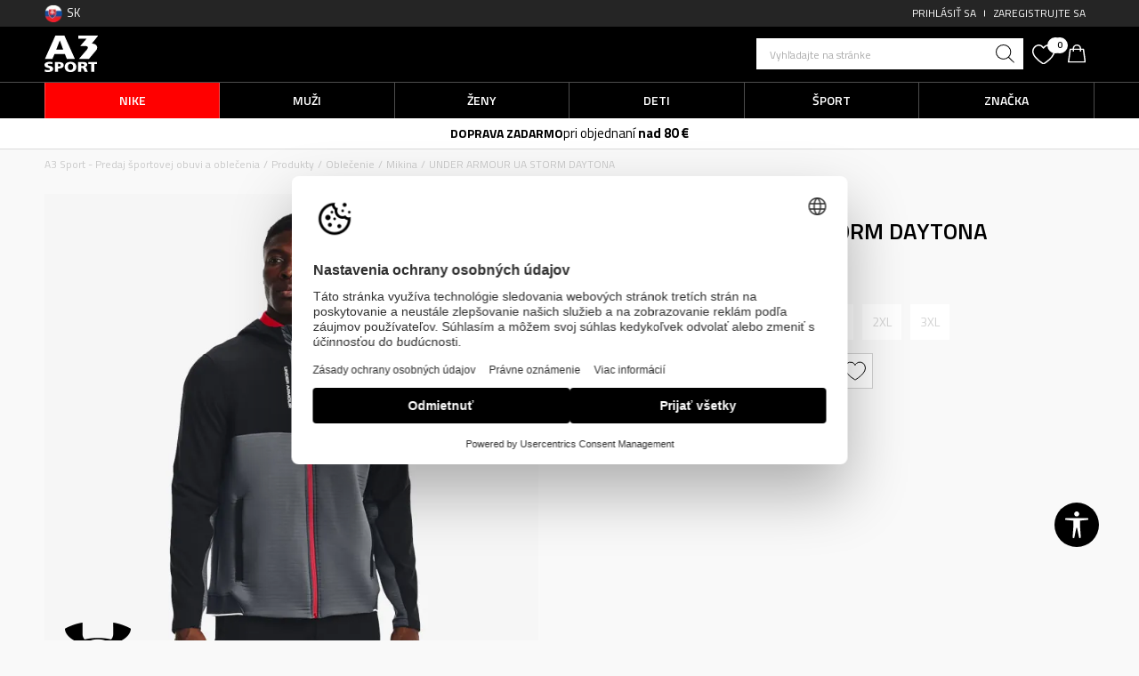

--- FILE ---
content_type: text/html; charset=UTF-8
request_url: https://www.a3sport.sk/mikina/52188-under-armour-ua-storm-daytona-fz-1373412-012
body_size: 26867
content:
<!DOCTYPE html>
<html lang="sk">
<head>
    <!--        <meta name="viewport" content="width=device-width, initial-scale=1">-->
        <meta name="viewport" content="width=device-width, initial-scale=1, user-scalable=0">
    
    <meta name="generator" content="NBSHOP 7" />
    <meta http-equiv="content-type" content="text/html; charset=UTF-8">
    <meta http-equiv="content-language" content="sk" />
    <meta http-equiv="X-UA-Compatible" content="IE=edge">
    <meta name="theme-color" content="">
    <meta name="msapplication-navbutton-color" content="">
    <meta name="apple-mobile-web-app-status-bar-style" content="">
    <link rel="canonical" href="https://www.a3sport.sk/mikina/52188-under-armour-ua-storm-daytona" />        <title>UNDER ARMOUR UA STORM DAYTONA  | A3 Sport -  Predaj športovej obuvi a oblečenia</title>
    <meta name="title" content="UNDER ARMOUR UA STORM DAYTONA  | A3 Sport -  Predaj športovej obuvi a oblečenia" />
    <meta name="description" content="Technológia UA Storm odpudzuje vodu bez obmedzenia priedušnosti. Priedušná izolácia v kombinácii s ľahkou a hladkou tkaninou zaručuje správne množstvo tepla. Odolné tkané prekrytia pre dodatočnú ochranu pred poveternostnými vplyvmi. Otvorené vreck..." />
    <meta property="og:title" content="UNDER ARMOUR UA STORM DAYTONA  | A3 Sport -  Predaj športovej obuvi a oblečenia"/>
    <meta property="og:type" content="article" />
    <meta property="og:url" content="https://www.a3sport.sk/mikina/52188-under-armour-ua-storm-daytona-fz-1373412-012" />
    <meta property="og:image" content="https://www.a3sport.sk/files/images/slike_proizvoda/media/137/1373412012/images/1373412012.jpg.webp"/>
    <meta property="og:image:url" content="https://www.a3sport.sk/files/images/slike_proizvoda/media/137/1373412012/images/1373412012.jpg.webp"/>
    <meta property="og:site_name" content="A3 Sport -  Predaj športovej obuvi a oblečenia"/>
    <meta property="og:description" content="Technológia UA Storm odpudzuje vodu bez obmedzenia priedušnosti. Priedušná izolácia v kombinácii s ľahkou a hladkou tkaninou zaručuje správne množstvo tepla. Odolné tkané prekrytia pre dodatočnú ochranu pred poveternostnými vplyvmi. Otvorené vreck..."/>
    <meta property="fb:admins" content=""/>
    <meta itemprop="name" content="UNDER ARMOUR UA STORM DAYTONA  | A3 Sport -  Predaj športovej obuvi a oblečenia">
    <meta itemprop="description" content="Technológia UA Storm odpudzuje vodu bez obmedzenia priedušnosti. Priedušná izolácia v kombinácii s ľahkou a hladkou tkaninou zaručuje správne množstvo tepla. Odolné tkané prekrytia pre dodatočnú ochranu pred poveternostnými vplyvmi. Otvorené vreck...">
    <meta itemprop="image" content="https://www.a3sport.sk/files/images/slike_proizvoda/media/137/1373412012/images/1373412012.jpg.webp">
    <meta name="twitter:card" content="summary_large_image">
    <meta name="twitter:title" content="UNDER ARMOUR UA STORM DAYTONA  | A3 Sport -  Predaj športovej obuvi a oblečenia">
    <meta name="twitter:description" content="Technológia UA Storm odpudzuje vodu bez obmedzenia priedušnosti. Priedušná izolácia v kombinácii s ľahkou a hladkou tkaninou zaručuje správne množstvo tepla. Odolné tkané prekrytia pre dodatočnú ochranu pred poveternostnými vplyvmi. Otvorené vreck...">
    <meta name="twitter:image" content="https://www.a3sport.sk/files/images/slike_proizvoda/media/137/1373412012/images/1373412012.jpg.webp">

<meta name="robots" content="index, follow">
    <link fetchpriority="high" rel="icon" type="image/vnd.microsoft.icon" href="https://www.a3sport.sk/files/images/a3sport/logo/logo-a3sport2.png.webp" />
    <link fetchpriority="high" rel="shortcut icon" type="image/vnd.microsoft.icon" href="https://www.a3sport.sk/files/images/a3sport/logo/logo-a3sport2.png.webp" />

    <link rel="preconnect" href="https://fonts.googleapis.com">
<link rel="preconnect" href="https://fonts.gstatic.com" crossorigin>
<link href="https://fonts.googleapis.com/css2?family=Titillium+Web:wght@300;400;600;700;900&display=swap" rel="stylesheet">

    
    <script>
var purchaseProductCodeInsteadOfId = true;
</script>

<!-- Google Tag Manager -->
<script>(function(w,d,s,l,i){w[l]=w[l]||[];w[l].push({'gtm.start':
new Date().getTime(),event:'gtm.js'});var f=d.getElementsByTagName(s)[0],
j=d.createElement(s),dl=l!='dataLayer'?'&l='+l:'';j.async=true;j.src=
'https://www.googletagmanager.com/gtm.js?id='+i+dl;f.parentNode.insertBefore(j,f);
})(window,document,'script','dataLayer','GTM-M27TKV9');</script>
<!-- End Google Tag Manager --><meta name="google-site-verification" content="MBTK1tXNnWQMA2BKUjDyGpzRQNvNbP1vYskhvQ_m2BY" />
<meta name="google-site-verification" content="Qh5KCoTtrCnUyJ4Q5ApngXzVD0h80KNLcb0yDjTZWOc" />
<meta name="facebook-domain-verification" content="co0zanigsox9bay5ycpeo5c58vqpxr" />
<meta name="google-site-verification" content="eK8wUzqBzQxZMQMSEYZoVHNiigB8-mKcspeLS_8ASxg" />
<meta name="google-site-verification" content="EUzZ3ur3oroF5vDauzv8FPucthjyCRBovCtFeDTi2Cg" />
<link rel="stylesheet" href="https://www.a3sport.sk/nb-public/themes/nbshop5_v5_8/_static/css/plugins/bootstrap_v4.min.css?ver=1001_3.1" /><link rel="stylesheet" href="https://www.a3sport.sk/nb-public/themes/nbshop5_v5_8/_static/css/plugins/slick_v1_8.css?ver=1001_3.1" /><link rel="stylesheet" href="https://www.a3sport.sk/nb-public/themes/nbshop5_v5_8/_static/css/nbcss/style_nbshop7_reset.css?ver=1001_3.1" /><link rel="stylesheet" href="https://www.a3sport.sk/nb-public/themes/nbshop5_v5_8/_static/css/nbcss/style_nbshop7_typography.css?ver=1001_3.1" /><link rel="stylesheet" href="https://www.a3sport.sk/nb-public/themes/nbshop5_v5_8/_static/css/nbcss/style_nbshop7_basic.css?ver=1001_3.1" /><link rel="stylesheet" href="https://www.a3sport.sk/nb-public/themes/nbshop5_v5_8/_static/css/nbcss/text_editor.css?ver=1001_3.1" /><link rel="stylesheet" href="https://www.a3sport.sk/nb-public/themes/nbshop5_v5_8/_static/css/nbcss/buttons.css?ver=1001_3.1" /><link rel="stylesheet" href="https://www.a3sport.sk/nb-public/themes/nbshop5_v5_8/_static/css/nbcss/forms_v5.css?ver=1001_3.1" /><link rel="stylesheet" href="https://www.a3sport.sk/nb-public/themes/nbshop5_v5_8/_static/css/nbcss/style_nbshop7_basic_responsive.css?ver=1001_3.1" /><link rel="stylesheet" href="https://www.a3sport.sk/nb-public/themes/nbshop5_v5_8/_static/css/nbcss/placeholder-loading.min.css?ver=1001_3.1" /><link rel="stylesheet" href="https://www.a3sport.sk/nb-public/themes/nbshop5_v5_8/_static/css/plugins/slick_v1_8.css?ver=1001_3.1" /><link rel="stylesheet" href="https://www.a3sport.sk/nb-public/themes/nbshop5_v5_8/_static/css/plugins/jquery.fancybox.css?ver=1001_3.1" /><link rel="stylesheet" href="https://www.a3sport.sk/nb-public/themes/nbshop5_v5_8/_static/css/nbcss/style_nbshop7_product.css?ver=1001_3.1" /><link rel="stylesheet" href="https://www.a3sport.sk/nb-public/themes/nbshop5_v5_8/_static/css/nbcss/fancybox.css?ver=1001_3.1" /><link rel="stylesheet" href="https://www.a3sport.sk/nb-public/themes/nbshop5_v5_8/_static/css/nbcss/style_nbshop_map_cz.css?ver=1001_3.1" /><link rel="stylesheet" href="https://www.a3sport.sk/nb-public/themes/nbshop5_v5_8/_static/css/nbcss/style_nbshop7_modals.css?ver=1001_3.1" /><link rel="stylesheet" href="https://www.a3sport.sk/nb-public/themes/nbshop5_v5_8/_static/css/nbcss/forms_v5.css?ver=1001_3.1" /><link rel="stylesheet" href="https://www.a3sport.sk/nb-public/themes/nbshop5_v5_8/blocks/navigation/quick_links_v1/style.css?ver=1001_3.1" /><link rel="stylesheet" href="https://www.a3sport.sk/nb-public/themes/nbshop5_v5_8/blocks/navigation/user/style_v7.css?ver=1001_3.1" /><link rel="stylesheet" href="https://www.a3sport.sk/nb-public/themes/nbshop5_v5_8/blocks/header/autocomplete_recomended_sugest/style_v7.css?ver=1001_3.1" /><link rel="stylesheet" href="https://www.a3sport.sk/nb-public/themes/nbshop5_v5_8/blocks/header/search_sugest_one_in_row_v1/style_v7.css?ver=1001_3.1" /><link rel="stylesheet" href="https://www.a3sport.sk/nb-public/themes/nbshop5_v5_8/blocks/header/favorite_circle_top_right_v3/style.css?ver=1001_3.1" /><link rel="stylesheet" href="https://www.a3sport.sk/nb-public/themes/nbshop5_v5_8/blocks/header/cart_circle_top_right/style_v7.css?ver=1001_3.1" /><link rel="stylesheet" href="https://www.a3sport.sk/nb-public/themes/nbshop5_v5_8/blocks/cart/mini_cart_item_side/style_v7.css?ver=1001_3.1" /><link rel="stylesheet" href="https://www.a3sport.sk/nb-public/themes/nbshop5_v5_8/_static/js/plugins/main_4level_fullwidth/dropdown-effects/fade-down.css?ver=1001_3.1" /><link rel="stylesheet" href="https://www.a3sport.sk/nb-public/themes/nbshop5_v5_8/_static/js/plugins/main_4level_fullwidth/webslidemenu.css?ver=1001_3.1" /><link rel="stylesheet" href="https://www.a3sport.sk/nb-public/themes/nbshop5_v5_8/_static/js/plugins/main_4level_fullwidth/color-skins/white-gry.css?ver=1001_3.1" /><link rel="stylesheet" href="https://www.a3sport.sk/nb-public/themes/nbshop5_v5_8/_static/js/plugins/main_4level_fullwidth/demo.css?ver=1001_3.1" /><link rel="stylesheet" href="https://www.a3sport.sk/nb-public/themes/nbshop5_v5_8/_static/js/plugins/main_4level_fullwidth/manu_theme_style.css?ver=1001_3.1" /><link rel="stylesheet" href="https://www.a3sport.sk/nb-public/themes/nbshop5_v5_8/blocks/header/autocomplete-button_icon/style_v7.css?ver=1001_3.1" /><link rel="stylesheet" href="https://www.a3sport.sk/nb-public/themes/nbshop5_v5_8/blocks/breadcrumbs/style_v7.css?ver=1001_3.1" /><link rel="stylesheet" href="https://www.a3sport.sk/nb-public/themes/nbshop5_v5_8/blocks/product/images/fullscreen_product_slider/style_v7.css?ver=1001_3.1" /><link rel="stylesheet" href="https://www.a3sport.sk/nb-public/themes/nbshop5_v5_8/blocks/product/images/gallery_v1/style.css?ver=1001_3.1" /><link rel="stylesheet" href="https://www.a3sport.sk/nb-public/themes/nbshop5_v5_8/blocks/product/images/main_slider_v1/style.css?ver=1001_3.1" /><link rel="stylesheet" href="https://www.a3sport.sk/nb-public/themes/nbshop5_v5_8/blocks/product/product_detail/product_rate/style.css?ver=1001_3.1" /><link rel="stylesheet" href="https://www.a3sport.sk/nb-public/themes/nbshop5_v5_8/blocks/product/product_detail/product_rate/style_v7.css?ver=1001_3.1" /><link rel="stylesheet" href="https://www.a3sport.sk/nb-public/themes/nbshop5_v5_8/blocks/product/product_detail/product_list_info/style_v7.css?ver=1001_3.1" /><link rel="stylesheet" href="https://www.a3sport.sk/nb-public/themes/nbshop5_v5_8/blocks/product/product_detail/product_price/style_v7.css?ver=1001_3.1" /><link rel="stylesheet" href="https://www.a3sport.sk/nb-public/themes/nbshop5_v5_8/blocks/product/product_size_tabs/style_v7.css?ver=1001_3.1" /><link rel="stylesheet" href="https://www.a3sport.sk/nb-public/themes/nbshop5_v5_8/blocks/indicator/indicator_product_details/size_availability/style.css?ver=1001_3.1" /><link rel="stylesheet" href="https://www.a3sport.sk/nb-public/themes/nbshop5_v5_8/blocks/product/product_detail/product_buy_v3/style_v7.css?ver=1001_3.1" /><link rel="stylesheet" href="https://www.a3sport.sk/nb-public/themes/nbshop5_v5_8/blocks/product/product_detail/product_buy_not_available/style.css?ver=1001_3.1" /><link rel="stylesheet" href="https://www.a3sport.sk/nb-public/themes/nbshop5_v5_8/blocks/product/product_detail/favorite/style_v7.css?ver=1001_3.1" /><link rel="stylesheet" href="https://www.a3sport.sk/nb-public/themes/nbshop5_v5_8/blocks/product/product_detail/product_related/style_v7.css?ver=1001_3.1" /><link rel="stylesheet" href="https://www.a3sport.sk/nb-public/themes/nbshop5_v5_8/blocks/slider/product_detail/style_v7.css?ver=1001_3.1" /><link rel="stylesheet" href="https://www.a3sport.sk/nb-public/themes/nbshop5_v5_8/blocks/product/tabs_generic_centar_position_v1/style_v7.css?ver=1001_3.1" /><link rel="stylesheet" href="https://www.a3sport.sk/nb-public/themes/nbshop5_v5_8/blocks/indicator/indicator_availability_in_stores/style.css?ver=1001_3.1" /><link rel="stylesheet" href="https://www.a3sport.sk/nb-public/themes/nbshop5_v5_8/blocks/product/product_detail_tabs/check/style_v7.css?ver=1001_3.1" /><link rel="stylesheet" href="https://www.a3sport.sk/nb-public/themes/nbshop5_v5_8/blocks/slider/product_detail_benefit_v2/style_v7.css?ver=1001_3.1" /><link rel="stylesheet" href="https://www.a3sport.sk/nb-public/themes/nbshop5_v5_8/blocks/product/product_status/style.css?ver=1001_3.1" /><link rel="stylesheet" href="https://www.a3sport.sk/nb-public/themes/nbshop5_v5_8/blocks/product/product_loyalty_price/style.css?ver=1001_3.1" /><link rel="stylesheet" href="https://www.a3sport.sk/nb-public/themes/nbshop5_v5_8/blocks/slider/grid_inline/style_v7.css?ver=1001_3.1" /><link rel="stylesheet" href="https://www.a3sport.sk/nb-public/themes/nbshop5_v5_8/blocks/navigation/footer_v1/style_v7.css?ver=1001_3.1" /><link rel="stylesheet" href="https://www.a3sport.sk/nb-public/themes/nbshop5_v5_8/blocks/footer/newsletter_v1/style.css?ver=1001_3.1" /><link rel="stylesheet" href="https://www.a3sport.sk/nb-public/themes/nbshop5_v5_8/blocks/social/social_icons_svg/style.css?ver=1001_3.1" /><link rel="stylesheet" href="https://www.a3sport.sk/nb-public/themes/nbshop5_v5_8/blocks/footer/disclaimer/style.css?ver=1001_3.1" /><link rel="stylesheet" href="https://www.a3sport.sk/nb-public/themes/nbshop5_v5_8/blocks/footer/payment_card/style.css?ver=1001_3.1" /><link rel="stylesheet" href="https://www.a3sport.sk/nb-public/themes/nbshop5_v5_8/blocks/footer/copyright/style.css?ver=1001_3.1" /><link rel="stylesheet" href="https://www.a3sport.sk/nb-public/themes/nbshop5_v5_8/blocks/plugins/accessability_widget/style.css?ver=1001_3.1" /><link rel="stylesheet" href="https://www.a3sport.sk/nb-public/themes/nbshop5_v5_8/blocks/footer/cookie_info/style_v7.css?ver=1001_3.1" /><link rel="stylesheet" href="https://www.a3sport.sk/nb-public/themes/nbshop5_v5_8/blocks/footer/scroll_to_top/style_v7.css?ver=1001_3.1" /><link rel="stylesheet" href="https://www.a3sport.sk/nb-public/themes/nbshop5_v5_8/blocks/modals/popup_notification/style.css?ver=1001_3.1" /><link rel="stylesheet" href="https://www.a3sport.sk/nb-public/themes/nbshop5_v5_8/blocks/product/product_details_vertical_iframe/style_v7.css?ver=1001_3.1" /><link rel="stylesheet" href="https://www.a3sport.sk/nb-public/themes/nbshop5_v5_8/blocks/modals/cart_duration_modal/style.css?ver=1001_3.1" /><link rel="stylesheet" href="https://www.a3sport.sk/nb-public/themes/nbshop5_v5_8/_static/css/nbcss/style_nbshop7_a3_2023.css?ver=1001_3.1" /><link rel="stylesheet" href="https://www.a3sport.sk/nb-public/themes/nbshop5_v5_8/_static/css/nbcss/style_nbshop7_a3_2023_responsive.css?ver=1001_3.1" />
    <script type="text/javascript">
        var nb_site_url  = 'https://www.a3sport.sk';
        var nb_site_url_with_country_lang  = 'https://www.a3sport.sk';
        var nb_cart_page_url = 'https://www.a3sport.sk/nakup';
        var nb_active_page_url = 'https://www.a3sport.sk/mikina/52188-under-armour-ua-storm-daytona-fz-1373412-012';
        var nb_type_page = 'product';
        var nb_type_page_object_id = '52188';
        var nb_enable_lang = '';
        var nb_url_end_slesh = '';
        var nb_countryGeoId = '1';
        var nb_addressByCountryGeoId = '';
        var promoModalPopNumberDaysInit = 0;
        var showAllwaysOnHomePage = false;
        var resetCookieConfirm = false;
        var _nb_fakeDecline = false;
        var gtm_ga4_advanced = true;
        var gtm_ga4_analytics_id = '';
        var nb_enableCzMap = false;
                nb_enableCzMap = true;
        var czechMapAPIKEY = '07QtdTVTkYNx0XwBOeVEmRu0BeE9XoYT3ANW2xrBnX4';
                var loadMenuOnAjaxVar = false;
        var importedScripts = [];
        var flowplayeryToken = '';
                        var nbFormPhoneMaskEnable = true;
                var noSearchResultsVar = false;


        var specificCategoryMetric = true;
        var isSetPriceWithVAT = false;
        var showValueAsCurrentPrice = false;
        var ecommerceWrapVar = true;

        var smartformId = '1TlZE3teJ6';
        var smartformErrorMessage = 'Chybná adresa. Zadajte názov a číslo ulice, potom vyberte adresu zo zoznamu.';
        var cookieSettingTypeVar = 'settingOff';
        var nb_lang = 'sk';

        var disableFBBrowserEvents = true;
        var fb_pixel_id = '278988495998270';
        var fb_token = '[base64]';
        var fb_test_event_code = '';
        var metric_onload_event_id = typeof crypto.randomUUID === "function" ? crypto.randomUUID() : Date.now();
        var startPager = parseInt(1);

        //SF variables
        var salesForceMID = '';
        var salesForceUniqueIdentifier = '';
        var salesForceConcept = '';
        var SFGrantType = 'client_credentials';
        var SFClientId= '';
        var SFClientSecret = '';
        var SFUniqueKey = '';
        var SFUrlKey = '';
        var SFTimezone = '';
        var SFConsentMode = 'nb_consent';
        var SFCharacterMapping = '';
    </script>

        <link rel="stylesheet" href="https://unpkg.com/leaflet@1.9.4/dist/leaflet.css"
          integrity="sha256-p4NxAoJBhIIN+hmNHrzRCf9tD/miZyoHS5obTRR9BMY="
          crossorigin=""/>

    <script src="https://unpkg.com/leaflet@1.9.4/dist/leaflet.js"
            integrity="sha256-20nQCchB9co0qIjJZRGuk2/Z9VM+kNiyxNV1lvTlZBo="
            crossorigin=""></script>
    
    <script async type="text/javascript" src="https://www.primeai2.org/CUSTOMERS/sportvision/fitwidget/002-use-widget.js" data-retailerid=“sportvision" data-productid="1373412-012"></script>
<link rel="stylesheet" href="https://www.primeai2.org/CUSTOMERS/sportvision/fitwidget/css/widget.css">


    
</head>
<body class="cc-svk lc-sk uc-product_list tp-product  b2c-users lozad-active ">


<header class="header">

    <div class="header-top">
        <div class="container">

            

    <nav class="block quick-links-v1 nav-language_menu">
        <ul class="nav nav-simple">
                            <li class="item">
                                        <a href="produkty" title="SK" target="_self">
                                                                            <img fetchpriority="high" src="/files/images/a3sport/icon/slovacka.png.webp" class="img-responsive" alt="SK" />
                                                <span>SK</span>
                                            </a>
                                </li>
                    </ul>
    </nav>

            <nav class="block user">
    <ul class="nav nav-simple">
        
            
                <li class="item item-login">
                    <a class="login-btn"  href="" data-permalink="https://www.a3sport.sk/prihlaste-sa-na-webovu-stranku?back_url=https://www.a3sport.sk/mikina/52188-under-armour-ua-storm-daytona-fz-1373412-012" title="Prihlásiť sa" data-toggle="modal" data-target="#login_modal">
                        <i class="icon fa fa-user" aria-hidden="true"></i>
                        <span>Prihlásiť sa</span>
                    </a>
                </li>

                
                                    <li class="item item-register">
                        <a class="register-btn" href="" data-permalink="https://www.a3sport.sk/registracia" title="Zaregistrujte sa" data-toggle="modal" data-target="#register_modal">
                            Zaregistrujte sa                        </a>
                    </li>
                
            
        
    </ul>
</nav>
   
        </div>
    </div>

    <div class="header-container-wrapper">
        <div class="header-middle-wrapper">
            <div class="container">
                <div class="row">
                    <div class="col-xs-4 col-sm-4 col-md-8 logo-column">
                        
<div  class="block logo" >
    <a  href="https://www.a3sport.sk" title="A3 Sport -  Predaj športovej obuvi a oblečenia">
        <img fetchpriority="high"  data-original-img='/files/images/a3sport/logo/logo-a3sport.svg' class="img-responsive lozad"  title="A3 Sport -  Predaj športovej obuvi a oblečenia" alt="A3 Sport -  Predaj športovej obuvi a oblečenia">
    </a>
</div>
                        

                    </div>
                    <div class="col-xs-4 col-sm-4 col-md-4 order icons-column">
                        <div class="icons-right">
                            
<div class="block autocomplete-button   autocomplete-button-simple " tabindex="0" data-content="Vyhľadajte na stránke" title="Vyhľadajte na stránke" aria-label="Vyhľadajte na stránke" role="button">
            <span id="search-instruction" class="visually-hidden sr-only">Unesite željeni pojam za pretragu, koristite Tab za navigaciju kroz rezultate pretrage, pritisnite Escape dugme da zatvorite pretragu</span>
                <span class="title">Vyhľadajte na stránke</span>
        <i class="icon fa fa-search" aria-hidden="true"></i>
</div>
                            
<form id="search-form" action="https://www.a3sport.sk/produkty" class="search" method="GET">
    <div class="block autocomplete-wrapper hidden">
        <div class="container">
            <div class="autocomplete">
                <input type="text" name="search" id="search-text" class="autocomplete-input" placeholder="Vyhľadajte na stránke" nb-type="product">
                <i class="icon fa fa-times autocomplete-close" aria-hidden="true" role="button" tabindex="0" aria-label="Zatvori pretragu" role="button"></i>

                <div class="recomended-sugest-wrapper">
                    <div class="heading-wrapper">
                        <div class="title">Aktuálne trendy:</div>
                    </div>
                    
    <nav class="block quick-links nav-search-sugest">
        <ul class="nav nav-simple">
                            <li class="item">
                                            <a href="tenisky" title="Tenisky" target="_self">
                                                                    <span>Tenisky</span>
                                            </a>
                                    </li>
                            <li class="item">
                                            <a href="https://www.a3sport.sk/tricka/" title="Tričká" target="_self">
                                                                    <span>Tričká</span>
                                            </a>
                                    </li>
                            <li class="item">
                                            <a href="mikina" title="Mikina" target="_self">
                                                                    <span>Mikina</span>
                                            </a>
                                    </li>
                            <li class="item">
                                            <a href="teplaky" title="Tepláky" target="_self">
                                                                    <span>Tepláky</span>
                                            </a>
                                    </li>
                            <li class="item">
                                            <a href="produkty/nike" title="adidas" target="_self">
                                                                    <span>adidas</span>
                                            </a>
                                    </li>
                    </ul>
    </nav>
                </div>

                <div class="autocomplete-results suggest" data-scroll-color="" data-scroll-width="" data-scroll-padding=""></div>
                <div class="autocomplete-loader hidden">
                    <i class="loader-icon"></i>
                </div>
            </div>
        </div>
    </div>
</form>
                            
<div id="miniFavContent" class="block header-favorite header-favorite-circle-top-right-v3 miniFavContent">
            <a href="https://www.a3sport.sk/zoznam-zelani/product" title="Obľúbené " aria-label="Obľúbené ">
        <div class="icon-wrapper">
            <i class="icon fa fa-heart-o" aria-hidden="true"></i>
            <div class="header-carthor-total favorite-header-total">0</div>
            <span class="description">Obľúbené </span>
        </div>

    </a>
</div>
                            <div id="miniCartContent" class="block miniCartContent header-cart"></div>
                        </div>
                    </div>
                </div>
            </div>
        </div>

        <div class="navigation-wrapper">
             

 <!-- Mobile Header -->
 <div class="wsmobileheader clearfix">
     <a id="wsnavtoggle" class="wsanimated-arrow"><span></span></a>
     

 </div>
 <!-- Mobile Header -->

 <div class="headerfull">
     <div class="container">
         <div class="wsmain clearfix">
             <nav class="wsmenu clearfix">

                 <ul class="wsmenu-list">
                     


                     <div class="nav-main-useractions"></div>

                     <li class="level3 " aria-haspopup="true" style="background: #ff0000;">
                                <a class="navtext" href="https://www.a3sport.sk/produkty/nike" target="_self" title="Nike" style="color: ;">
                                
                                <span style="color: ;">Nike</span><span class="icon show-menu-with-keybord" role="button"  aria-label="Otvorite meni"></span></a><div class="wsmegamenu menu-level3 clearfix">
                                  <div class="container" style="background-image: url();">
                                    <div class="row"><div class="col-lg-3 col-md-12">
                              <ul class="wstliststy02 clearfix  "><li class="wstheading clearfix"><a href="https://www.a3sport.sk/produkty/muzi+unisex/dospeli/nike/" target="_self" title="Muži">Muži</a><li class=""><a style="color:;" href="https://www.a3sport.sk/tenisky/muzi+unisex/dospeli/nike/" target="_self" title="Tenisky"> Tenisky</a></li><li class=""><a style="color:;" href="https://www.a3sport.sk/mikina/muzi+unisex/dospeli/nike/" target="_self" title="Mikiny"> Mikiny</a></li><li class=""><a style="color:;" href="https://www.a3sport.sk/bundy-a-vesty/muzi+unisex/dospeli/nike/" target="_self" title="Bundy a vesty"> Bundy a vesty</a></li><li class=""><a style="color:;" href="https://www.a3sport.sk/tricka/muzi+unisex/dospeli/nike/" target="_self" title="Tričká"> Tričká</a></li><li class=""><a style="color:;" href="https://www.a3sport.sk/teplaky/muzi+unisex/dospeli/nike/" target="_self" title="Tepláky"> Tepláky</a></li><li class=""><a style="color:;" href="https://www.a3sport.sk/kopacky/muzi+unisex/dospeli/nike/" target="_self" title="Kopačky"> Kopačky</a></li><li class=""><a style="color:;" href="https://www.a3sport.sk/sortky-a-bermudy/muzi+unisex/dospeli/nike/" target="_self" title="Šortky a bermudy"> Šortky a bermudy</a></li></ul></div><div class="col-lg-3 col-md-12">
                              <ul class="wstliststy02 clearfix  "><li class="wstheading clearfix"><a href="https://www.a3sport.sk/produkty/unisex+zeny/dospeli/nike/" target="_self" title="Ženy">Ženy</a><li class=""><a style="color:;" href="https://www.a3sport.sk/tenisky/unisex+zeny/dospeli/nike/" target="_self" title="Tenisky"> Tenisky</a></li><li class=""><a style="color:;" href="https://www.a3sport.sk/mikina/unisex+zeny/dospeli/nike/" target="_self" title="Mikiny"> Mikiny</a></li><li class=""><a style="color:;" href="https://www.a3sport.cz/bundy-a-vesty/unisex+zeny/dospeli/nike/" target="_self" title="Bundy a vesty"> Bundy a vesty</a></li><li class=""><a style="color:;" href="https://www.a3sport.sk/tricka/unisex+zeny/dospeli/nike/" target="_self" title="Tričká"> Tričká</a></li><li class=""><a style="color:;" href="https://www.a3sport.sk/leginy/unisex+zeny/dospeli/nike/" target="_self" title="Legíny"> Legíny</a></li><li class=""><a style="color:;" href="https://www.a3sport.sk/teplaky/unisex+zeny/dospeli/nike/" target="_self" title="Tepláky"> Tepláky</a></li><li class=""><a style="color:;" href="https://www.a3sport.sk/podprsenky/unisex+zeny/dospeli/nike/" target="_self" title="Podprsenky"> Podprsenky</a></li></ul></div><div class="col-lg-3 col-md-12">
                              <ul class="wstliststy02 clearfix  "><li class="wstheading clearfix"><a href="https://www.a3sport.sk/produkty/deti-chlapci+deti-dievcata/mladez+deti-male-deti+dojcata/nike/" target="_self" title="Deti">Deti</a><li class=""><a style="color:;" href="https://www.a3sport.sk/tenisky/deti-chlapci+deti-dievcata/mladez+deti-male-deti+dojcata/nike/" target="_self" title="Tenisky"> Tenisky</a></li><li class=""><a style="color:;" href="https://www.a3sport.sk/mikina/deti-chlapci+deti-dievcata/mladez+deti-male-deti+dojcata/nike/" target="_self" title="Mikiny"> Mikiny</a></li><li class=""><a style="color:;" href="https://www.a3sport.sk/tricka/deti-chlapci+deti-dievcata/mladez+deti-male-deti+dojcata/nike/" target="_self" title="Tričká"> Tričká</a></li><li class=""><a style="color:;" href="https://www.a3sport.sk/leginy/deti-chlapci+deti-dievcata/mladez+deti-male-deti+dojcata/nike/" target="_self" title="Legíny"> Legíny</a></li><li class=""><a style="color:;" href="https://www.a3sport.sk/teplaky/deti-chlapci+deti-dievcata/mladez+deti-male-deti+dojcata/nike/" target="_self" title="Tepláky"> Tepláky</a></li><li class=""><a style="color:;" href="https://www.a3sport.sk/supravy/deti-chlapci+deti-dievcata/mladez+deti-male-deti+dojcata/nike/" target="_self" title="Súpravy"> Súpravy</a></li><li class=""><a style="color:;" href="https://www.a3sport.sk/sortky-a-bermudy/deti-chlapci+deti-dievcata/mladez+deti-male-deti+dojcata/nike/" target="_self" title="Šortky a bermudy"> Šortky a bermudy</a></li></ul></div><div class="col-lg-3 col-md-12">
                              <ul class="wstliststy02 clearfix  "><li class="wstheading clearfix"><a href="https://www.a3sport.sk/produkty/nike/" target="_self" title="Šport">Šport</a><li class=""><a style="color:;" href="https://www.a3sport.sk/produkty/nike/lifestyle/" target="_self" title="Lifestyle"> Lifestyle</a></li><li class=""><a style="color:;" href="https://www.a3sport.sk/produkty/nike/beh/" target="_self" title="Beh"> Beh</a></li><li class=""><a style="color:;" href="https://www.a3sport.sk/produkty/nike/trening/" target="_self" title="Tréning"> Tréning</a></li><li class=""><a style="color:;" href="https://www.a3sport.sk/produkty/nike/futbal/" target="_self" title="Futbal"> Futbal</a></li></ul></div></div></div></div></li><li class="level3 " aria-haspopup="true" style="background: ;">
                                <a class="navtext" href="https://www.a3sport.sk/produkty/muzi+unisex/" target="_self" title="Muži" style="color: ;">
                                
                                <span style="color: ;">Muži</span><span class="icon show-menu-with-keybord" role="button"  aria-label="Otvorite meni"></span></a><div class="wsmegamenu menu-level3 clearfix">
                                  <div class="container" style="background-image: url();">
                                    <div class="row"><div class="col-lg-3 col-md-12">
                              <ul class="wstliststy02 clearfix  "><li class="wstheading clearfix"><a href="https://www.a3sport.sk/obuv/muzi+unisex/dospeli/" target="_self" title="Obuv">Obuv</a><li class=""><a style="color:;" href="https://www.a3sport.sk/tenisky/muzi+unisex/dospeli/lifestyle" target="_self" title="Lifestylové tenisky"> Lifestylové tenisky</a></li><li class="red"><a style="color:;" href="https://www.a3sport.sk/zimna-obuv/muzi+unisex/" target="_self" title="Zimná obuv"> Zimná obuv</a></li><li class=""><a style="color:;" href="https://www.a3sport.sk/tenisky/muzi+unisex/dospeli/beh" target="_self" title="Bežecká obuv"> Bežecká obuv</a></li><li class=""><a style="color:;" href="https://www.a3sport.sk/tenisky/muzi+unisex/dospeli/trening" target="_self" title="Tréningová obuv"> Tréningová obuv</a></li><li class=""><a style="color:;" href="https://www.a3sport.sk/tenisky/muzi+unisex/dospeli/basketbal" target="_self" title="Basketbalová obuv"> Basketbalová obuv</a></li><li class=""><a style="color:;" href="https://www.a3sport.sk/obuv/muzi+unisex/dospeli/futbal" target="_self" title="Futbalová obuv"> Futbalová obuv</a></li><li class=""><a style="color:;" href="https://www.a3sport.sk/kopacky/" target="_self" title="Kopačky"> Kopačky</a></li><li class=""><a style="color:;" href="https://www.a3sport.sk//slapky-a-zabky/muzi+unisex/dospeli" target="_self" title="Šľapky a žabky"> Šľapky a žabky</a></li><li class="blue underline"><a style="color:;" href="https://www.a3sport.sk/produkty/muzi/?search=adidas%20Terrex" target="_self" title="adidas Terrex"> adidas Terrex</a></li><li class=""><a style="color:;" href="https://www.a3sport.sk/obuv/muzi+unisex/dospeli" target="_self" title="Všetky topánky"> Všetky topánky</a></li></ul></div><div class="col-lg-3 col-md-12">
                              <ul class="wstliststy02 clearfix  "><li class="wstheading clearfix"><a href="https://www.a3sport.sk/oblecenie/muzi+unisex/dospeli" target="_self" title="Oblečenie">Oblečenie</a><li class=""><a style="color:;" href="https://www.a3sport.sk/mikina/muzi+unisex/dospeli" target="_self" title="Mikiny"> Mikiny</a></li><li class=""><a style="color:;" href="https://www.a3sport.sk/bundy-a-vesty/muzi+unisex/dospeli" target="_self" title="Bundy a vesty"> Bundy a vesty</a></li><li class="underline"><a style="color:;" href="https://www.a3sport.sk/tricka/muzi+unisex/dospeli" target="_self" title="Tričká"> Tričká</a></li><li class=""><a style="color:;" href="https://www.a3sport.sk/teplaky/muzi+unisex/dospeli" target="_self" title="Tepláky"> Tepláky</a></li><li class=""><a style="color:;" href="https://www.a3sport.sk/leginy/muzi" target="_self" title="Legíny"> Legíny</a></li><li class=""><a style="color:;" href="https://www.a3sport.sk/supravy/muzi/" target="_self" title="Súpravy"> Súpravy</a></li><li class=""><a style="color:;" href="https://www.a3sport.sk/tricka-s-dlhym-rukavom/muzi/" target="_self" title="Tričká s dlhým rukávom"> Tričká s dlhým rukávom</a></li><li class=""><a style="color:;" href="https://www.a3sport.sk/sortky-a-bermudy/muzi+unisex/dospeli/" target="_self" title="Šortky a bermudy"> Šortky a bermudy</a></li><li class=""><a style="color:;" href="https://www.a3sport.sk/oblecenie/muzi+unisex/dospeli" target="_self" title="Všetko oblečenie"> Všetko oblečenie</a></li></ul></div><div class="col-lg-3 col-md-12">
                              <ul class="wstliststy02 clearfix  "><li class="wstheading clearfix"><a href="https://www.a3sport.sk/doplnky/muzi+unisex/dospeli" target="_self" title="Doplnky">Doplnky</a><li class=""><a style="color:;" href="https://www.a3sport.sk/batoh/muzi+unisex/dospeli" target="_self" title="Batohy"> Batohy</a></li><li class=""><a style="color:;" href="https://www.a3sport.sk/capica/muzi/" target="_self" title="Čapice"> Čapice</a></li><li class=""><a style="color:;" href="https://www.a3sport.sk/taska/muzi+unisex/dospeli" target="_self" title="Tašky"> Tašky</a></li><li class=""><a style="color:;" href="https://www.a3sport.sk/penazenka/muzi+unisex/dospeli" target="_self" title="Peňaženky"> Peňaženky</a></li><li class=""><a style="color:;" href="https://www.a3sport.sk/lopta/muzi+unisex/dospeli" target="_self" title="Lopty"> Lopty</a></li><li class=""><a style="color:;" href="https://www.a3sport.sk/treningova-taska/muzi+unisex/dospeli" target="_self" title="Tréningové tašky"> Tréningové tašky</a></li><li class=""><a style="color:;" href="https://www.a3sport.sk/ponozky/muzi+unisex/dospeli" target="_self" title="Ponožky"> Ponožky</a></li><li class="underline"><a style="color:;" href="https://www.a3sport.sk/flase/muzi+unisex/dospeli" target="_self" title="Fľaše"> Fľaše</a></li><li class=""><a style="color:;" href="https://www.a3sport.sk/doplnky/muzi+unisex/dospeli" target="_self" title="Všetky doplnky"> Všetky doplnky</a></li></ul></div><div class="col-lg-3 col-md-12">
                              <ul class="wstliststy02 clearfix  "><li class="wstheading clearfix"><a href="https://www.a3sport.sk/produkty/muzi+unisex/dospeli/plavanie+hadzana+futbal+volejbal+tenis+outdoor+basketbal+trening+beh" target="_blank" title="Šport">Šport</a><li class=""><a style="color:;" href="https://www.a3sport.sk/produkty/muzi+unisex/dospeli/beh" target="_self" title="Beh"> Beh</a></li><li class=""><a style="color:;" href="https://www.a3sport.sk/produkty/muzi+unisex/dospeli/outdoor" target="_self" title="Outdoor"> Outdoor</a></li><li class=""><a style="color:;" href="https://www.a3sport.sk/produkty/muzi+unisex/dospeli/trening" target="_self" title="Tréning"> Tréning</a></li><li class=""><a style="color:;" href="https://www.a3sport.sk/produkty/muzi+unisex/dospeli/futbal" target="_self" title="Futbal"> Futbal</a></li><li class=""><a style="color:;" href="https://www.a3sport.sk/produkty/muzi+unisex/dospeli/basketbal" target="_self" title="Basketbal"> Basketbal</a></li><li class=""><a style="color:;" href="https://www.a3sport.sk/produkty/muzi+unisex/dospeli/plavanie" target="_self" title="Plávanie"> Plávanie</a></li><li class="underline"><a style="color:;" href="https://www.a3sport.sk/produkty/muzi+unisex/dospeli/tenis" target="_self" title="Tenis"> Tenis</a></li><li class=""><a style="color:;" href="https://www.a3sport.sk/produkty/unisex+muzi/lifestyle+beh+trening+basketbal+outdoor+tenis+volejbal+futbal+hadzana+plavanie+ski" target="_self" title="Všetky športy"> Všetky športy</a></li></ul></div></div></div></div></li><li class="level3 " aria-haspopup="true" style="background: ;">
                                <a class="navtext" href="https://www.a3sport.sk/produkty/unisex+zeny/" target="_self" title="Ženy" style="color: ;">
                                
                                <span style="color: ;">Ženy</span><span class="icon show-menu-with-keybord" role="button"  aria-label="Otvorite meni"></span></a><div class="wsmegamenu menu-level3 clearfix">
                                  <div class="container" style="background-image: url();">
                                    <div class="row"><div class="col-lg-3 col-md-12">
                              <ul class="wstliststy02 clearfix  "><li class="wstheading clearfix"><a href="https://www.a3sport.sk/obuv/zeny+unisex/dospeli/" target="_self" title="Obuv">Obuv</a><li class=""><a style="color:;" href="https://www.a3sport.sk/tenisky/zeny+unisex/dospeli/lifestyle" target="_self" title="Lifestylové tenisky"> Lifestylové tenisky</a></li><li class=""><a style="color:;" href="https://www.a3sport.sk/zimna-obuv/zeny+unisex/" target="_self" title="Zimná obuv"> Zimná obuv</a></li><li class=""><a style="color:;" href="https://www.a3sport.sk/tenisky/zeny+unisex/dospeli/beh" target="_self" title="Bežecká obuv"> Bežecká obuv</a></li><li class=""><a style="color:;" href="https://www.a3sport.sk/tenisky/zeny+unisex/dospeli/trening" target="_self" title="Tréningová obuv"> Tréningová obuv</a></li><li class=""><a style="color:;" href="https://www.a3sport.sk/slapky-a-zabky/zeny+unisex/dospeli/" target="_self" title="Šľapky a žabky"> Šľapky a žabky</a></li><li class=""><a style="color:;" href="https://www.a3sport.sk/obuv/zeny+unisex/dospeli" target="_self" title="Všetky topánky"> Všetky topánky</a></li></ul></div><div class="col-lg-3 col-md-12">
                              <ul class="wstliststy02 clearfix  "><li class="wstheading clearfix"><a href="https://www.a3sport.sk/oblecenie/zeny+unisex/dospeli" target="_blank" title="Oblečenie">Oblečenie</a><li class=""><a style="color:;" href="https://www.a3sport.sk/mikina/zeny+unisex/dospeli" target="_self" title="Mikiny"> Mikiny</a></li><li class=""><a style="color:;" href="https://www.a3sport.sk/bundy-a-vesty/zeny+unisex/dospeli" target="_self" title="Bundy a vesty"> Bundy a vesty</a></li><li class=""><a style="color:;" href="https://www.a3sport.sk/tricka/zeny+unisex/dospeli" target="_self" title="Tričká"> Tričká</a></li><li class=""><a style="color:;" href="https://www.a3sport.sk/teplaky/zeny+unisex/dospeli" target="_self" title="Tepláky"> Tepláky</a></li><li class=""><a style="color:;" href="https://www.a3sport.sk/leginy/zeny+unisex/dospeli" target="_self" title="Legíny"> Legíny</a></li><li class=""><a style="color:;" href="https://www.a3sport.sk/tricka-s-dlhym-rukavom/zeny+unisex/" target="_self" title="Tričká s dlhým rukávom"> Tričká s dlhým rukávom</a></li><li class=""><a style="color:;" href="https://www.a3sport.sk/supravy/zeny+unisex/" target="_self" title="Súpravy"> Súpravy</a></li><li class="underline"><a style="color:;" href="https://www.a3sport.sk/podprsenky/zeny+unisex/dospeli" target="_self" title="Podprsenky"> Podprsenky</a></li><li class=""><a style="color:;" href="https://www.a3sport.sk/sortky-a-bermudy/zeny+unisex/dospeli/" target="_self" title="Šortky a bermudy"> Šortky a bermudy</a></li><li class=""><a style="color:;" href="https://www.a3sport.sk/oblecenie/zeny+unisex/dospeli" target="_self" title="Všetko oblečenie"> Všetko oblečenie</a></li></ul></div><div class="col-lg-3 col-md-12">
                              <ul class="wstliststy02 clearfix  "><li class="wstheading clearfix"><a href="https://www.a3sport.sk/doplnky/zeny+unisex/dospeli" target="_blank" title="Doplnky">Doplnky</a><li class=""><a style="color:;" href="https://www.a3sport.sk/batoh/zeny+unisex/dospeli" target="_self" title="Batohy"> Batohy</a></li><li class=""><a style="color:;" href="https://www.a3sport.sk/capica/zeny+unisex/dospeli" target="_self" title="Čapice"> Čapice</a></li><li class=""><a style="color:;" href="https://www.a3sport.sk/taska/zeny+unisex/dospeli" target="_self" title="Tašky"> Tašky</a></li><li class=""><a style="color:;" href="https://www.a3sport.sk/ponozky/zeny+unisex/dospeli" target="_self" title="Ponožky"> Ponožky</a></li><li class=""><a style="color:;" href="https://www.a3sport.sk/lopta/zeny+unisex/dospeli" target="_self" title="Lopty"> Lopty</a></li><li class="underline"><a style="color:;" href="https://www.a3sport.sk/flase/zeny+unisex/dospeli" target="_self" title="Fľaše"> Fľaše</a></li><li class=""><a style="color:;" href="https://www.a3sport.sk/doplnky/zeny+unisex/dospeli" target="_self" title="Všetky doplnky"> Všetky doplnky</a></li></ul></div><div class="col-lg-3 col-md-12">
                              <ul class="wstliststy02 clearfix  "><li class="wstheading clearfix"><a href="https://www.a3sport.sk/produkty/unisex+zeny/dospeli/beh+trening+basketbal+outdoor+tenis+volejbal+futbal+hadzana+plavanie+ski" target="_blank" title="Šport">Šport</a><li class=""><a style="color:;" href="https://www.a3sport.sk/produkty/zeny+unisex/dospeli/beh" target="_self" title="Beh"> Beh</a></li><li class=""><a style="color:;" href="https://www.a3sport.sk/produkty/unisex+zeny/outdoor" target="_self" title="Outdoor"> Outdoor</a></li><li class=""><a style="color:;" href="https://www.a3sport.sk/produkty/zeny+unisex/dospeli/trening" target="_self" title="Tréning"> Tréning</a></li><li class=""><a style="color:;" href="https://www.a3sport.sk/produkty/unisex+zeny/basketbal" target="_self" title="Basketbal"> Basketbal</a></li><li class="underline"><a style="color:;" href="https://www.a3sport.sk/produkty/zeny+unisex/dospeli/tenis" target="_self" title="Tenis"> Tenis</a></li><li class=""><a style="color:;" href="https://www.a3sport.sk/produkty/unisex+zeny/lifestyle+beh+trening+basketbal+outdoor+tenis+volejbal+futbal+hadzana+plavanie+ski" target="_self" title="Všetky športy"> Všetky športy</a></li></ul></div></div></div></div></li><li class="level3 " aria-haspopup="true" style="background: ;">
                                <a class="navtext" href="https://www.a3sport.sk/produkty/deti-dievcata+deti-chlapci+deti/" target="_self" title="Deti" style="color: ;">
                                
                                <span style="color: ;">Deti</span><span class="icon show-menu-with-keybord" role="button"  aria-label="Otvorite meni"></span></a><div class="wsmegamenu menu-level3 clearfix">
                                  <div class="container" style="background-image: url();">
                                    <div class="row"><div class="col-lg-3 col-md-12">
                              <ul class="wstliststy02 clearfix  "><li class="wstheading clearfix"><a href="https://www.a3sport.sk/obuv/mladez+deti-male-deti+dojcata+deti-vek" target="_blank" title="Obuv">Obuv</a><li class="red"><a style="color:;" href="https://www.a3sport.sk/zimna-obuv/mladez+deti-male-deti+dojcata/" target="_self" title="Zimná obuv"> Zimná obuv</a></li><li class=""><a style="color:;" href="https://www.a3sport.sk/obuv/deti-chlapci/mladez/" target="_self" title="Deti chlapci (EU 35-40)"> Deti chlapci (EU 35-40)</a></li><li class=""><a style="color:;" href="https://www.a3sport.sk/obuv/deti-chlapci/deti-male-deti" target="_self" title="Deti chlapci (EU 28-35)"> Deti chlapci (EU 28-35)</a></li><li class="underline"><a style="color:;" href="https://www.a3sport.sk/obuv/deti-chlapci/dojcata" target="_self" title="Deti chlapci (EU 16-27)"> Deti chlapci (EU 16-27)</a></li><li class=""><a style="color:;" href="https://www.a3sport.sk/obuv/deti-dievcata/deti-male-deti" target="_self" title="Deti dievčatá (EU 28-35)"> Deti dievčatá (EU 28-35)</a></li><li class="underline"><a style="color:;" href="https://www.a3sport.sk/obuv/deti-dievcata/dojcata" target="_self" title="Deti dievčatá (EU 16-27)"> Deti dievčatá (EU 16-27)</a></li><li class=""><a style="color:;" href="https://www.a3sport.sk/tenisky/mladez+deti-male-deti+dojcata+deti-vek/lifestyle" target="_self" title="Lifestylové tenisky"> Lifestylové tenisky</a></li><li class=""><a style="color:;" href="https://www.a3sport.sk/obuv/mladez+deti-male-deti+dojcata+deti-vek/futbal" target="_self" title="Futbalová obuv"> Futbalová obuv</a></li><li class=""><a style="color:;" href="https://www.a3sport.sk/obuv/deti+deti-chlapci+deti-dievcata" target="_self" title="Outdoor"> Outdoor</a></li><li class=""><a style="color:;" href="https://www.a3sport.sk/obuv/mladez+deti-male-deti+dojcata+deti-vek/basketbal" target="_self" title="Basketbalová obuv"> Basketbalová obuv</a></li><li class=""><a style="color:;" href="https://www.a3sport.sk/obuv/deti+deti-chlapci+deti-dievcata/beh" target="_self" title="Bežecká obuv"> Bežecká obuv</a></li><li class=""><a style="color:;" href="https://www.a3sport.sk/obuv/deti+deti-chlapci+deti-dievcata/trening" target="_self" title="Tréninková obuv"> Tréninková obuv</a></li><li class=""><a style="color:;" href="https://www.a3sport.sk/slapky-a-zabky/mladez+deti-male-deti+dojcata+deti-vek/" target="_self" title="Šľapky a žabky"> Šľapky a žabky</a></li><li class=""><a style="color:;" href="https://www.a3sport.sk/obuv/mladez+deti-male-deti+dojcata+deti-vek" target="_self" title="Všetky topánky"> Všetky topánky</a></li></ul></div><div class="col-lg-3 col-md-12">
                              <ul class="wstliststy02 clearfix  "><li class="wstheading clearfix"><a href="https://www.a3sport.sk/oblecenie/mladez+deti-male-deti+dojcata+deti-vek" target="_blank" title="Oblečenie">Oblečenie</a><li class=""><a style="color:;" href="https://www.a3sport.sk/oblecenie/deti-chlapci/mladez" target="_self" title="Deti chlapci (8-14 rokov)"> Deti chlapci (8-14 rokov)</a></li><li class=""><a style="color:;" href="https://www.a3sport.sk/oblecenie/deti-chlapci/deti-male-deti" target="_self" title="Deti chlapci (4-7 rokov)"> Deti chlapci (4-7 rokov)</a></li><li class="underline"><a style="color:;" href="https://www.a3sport.sk/oblecenie/deti-chlapci/dojcata" target="_self" title="Deti chlapci (0-4 rokov)"> Deti chlapci (0-4 rokov)</a></li><li class=""><a style="color:;" href="https://www.a3sport.sk/oblecenie/deti-dievcata/mladez" target="_self" title="Deti dievčatá (8-14 rokov)"> Deti dievčatá (8-14 rokov)</a></li><li class=""><a style="color:;" href="https://www.a3sport.sk/oblecenie/deti-dievcata/deti-male-deti" target="_self" title="Deti dievčatá (4-7 rokov)"> Deti dievčatá (4-7 rokov)</a></li><li class="underline"><a style="color:;" href="https://www.a3sport.sk/oblecenie/deti-dievcata/dojcata" target="_self" title="Deti dievčatá (0-4 rokov)"> Deti dievčatá (0-4 rokov)</a></li><li class=""><a style="color:;" href="https://www.a3sport.sk/mikina/deti-dievcata+deti-chlapci+deti/" target="_self" title="Mikiny"> Mikiny</a></li><li class=""><a style="color:;" href="https://www.a3sport.sk/bundy-a-vesty/deti+deti-chlapci+deti-dievcata/" target="_self" title="Bundy a vesty"> Bundy a vesty</a></li><li class=""><a style="color:;" href="https://www.a3sport.sk/tricka/deti-dievcata+deti-chlapci+deti/" target="_self" title="Tričká"> Tričká</a></li><li class=""><a style="color:;" href="https://www.a3sport.sk/teplaky/deti-dievcata+deti-chlapci+deti/" target="_self" title="Tepláky"> Tepláky</a></li><li class=""><a style="color:;" href="https://www.a3sport.sk/tricka-s-dlhym-rukavom/deti+deti-chlapci+deti-dievcata/" target="_self" title="Tričká s dlhým rukávom"> Tričká s dlhým rukávom</a></li><li class=""><a style="color:;" href="https://www.a3sport.sk/leginy/deti-dievcata+deti-chlapci+deti/" target="_self" title="Legíny"> Legíny</a></li><li class="underline"><a style="color:;" href="https://www.a3sport.sk/sortky-a-bermudy/deti-dievcata+deti-chlapci+deti/" target="_self" title="Šortky"> Šortky</a></li><li class=""><a style="color:;" href="https://www.a3sport.sk/oblecenie/deti-dievcata+deti-chlapci+deti/" target="_self" title="Všetko oblečenie"> Všetko oblečenie</a></li></ul></div><div class="col-lg-3 col-md-12">
                              <ul class="wstliststy02 clearfix  "><li class="wstheading clearfix"><a href="https://www.a3sport.sk/doplnky/deti-male-deti+mladez+deti-vek" target="_blank" title="Doplnky">Doplnky</a><li class=""><a style="color:;" href="https://www.a3sport.sk/siltovky-a-capice/deti-male-deti+mladez+deti-vek/" target="_self" title="Šiltovky a čapice"> Šiltovky a čapice</a></li><li class=""><a style="color:;" href="https://www.a3sport.sk/lopta/futbal" target="_self" title="Futbalové lopty"> Futbalové lopty</a></li><li class=""><a style="color:;" href="https://www.a3sport.sk/lopta/volejbal" target="_self" title="Volejbalové lopty"> Volejbalové lopty</a></li><li class="underline"><a style="color:;" href="https://www.a3sport.sk/ponozky/deti-male-deti+mladez+deti-vek/" target="_self" title="Ponožky"> Ponožky</a></li><li class=""><a style="color:;" href="https://www.a3sport.sk/doplnky/deti-male-deti+mladez+deti-vek/" target="_self" title="Všetky doplnky"> Všetky doplnky</a></li></ul></div><div class="col-lg-3 col-md-12">
                              <ul class="wstliststy02 clearfix  "><li class="wstheading clearfix"><a href="https://www.a3sport.sk/produkty/mladez+deti-male-deti+dojcata+deti-vek/beh+basketbal+volejbal+futbal+plavanie" target="_self" title="Šport">Šport</a><li class=""><a style="color:;" href="https://www.a3sport.sk/produkty/mladez+deti-male-deti+dojcata+deti-vek/beh" target="_self" title="Beh"> Beh</a></li><li class=""><a style="color:;" href="https://www.a3sport.sk/produkty/mladez+deti-male-deti+dojcata+deti-vek/basketbal" target="_self" title="Basketbal"> Basketbal</a></li><li class=""><a style="color:;" href="https://www.a3sport.sk/produkty/mladez+deti-male-deti+dojcata+deti-vek/volejbal" target="_self" title="Voleybal"> Voleybal</a></li><li class=""><a style="color:;" href="https://www.a3sport.sk/produkty/mladez+deti-male-deti+dojcata+deti-vek/futbal" target="_self" title="Futbal"> Futbal</a></li><li class="underline"><a style="color:;" href="https://www.a3sport.sk/produkty/mladez+deti-male-deti+dojcata+deti-vek/plavanie" target="_self" title="Plávanie"> Plávanie</a></li><li class=""><a style="color:;" href="https://www.a3sport.sk/produkty/mladez+deti-male-deti+dojcata+deti-vek/beh+basketbal+volejbal+futbal+plavanie" target="_self" title="Všetky športy"> Všetky športy</a></li></ul></div></div></div></div></li><li class="level3 " aria-haspopup="true" style="background: ;">
                                <a class="navtext" href="https://www.a3sport.sk/produkty/beh+trening+basketbal+outdoor+tenis+volejbal+futbal+hadzana+plavanie+ski+ine" target="_self" title="Šport" style="color: ;">
                                
                                <span style="color: ;">Šport</span><span class="icon show-menu-with-keybord" role="button"  aria-label="Otvorite meni"></span></a><div class="wsmegamenu menu-level3 clearfix">
                                  <div class="container" style="background-image: url();">
                                    <div class="row"><div class="col-lg-3 col-md-12">
                              <ul class="wstliststy02 clearfix  "><li class="wstheading clearfix"><a href="https://www.a3sport.sk/produkty/futbal" target="_self" title="Futbal">Futbal</a><li class=""><a style="color:;" href="https://www.a3sport.sk/kopacky/futbal/" target="_self" title="Kopačky"> Kopačky</a></li><li class=""><a style="color:;" href="https://www.a3sport.sk/tenisky/futbal/" target="_self" title="Tenisky"> Tenisky</a></li><li class=""><a style="color:;" href="https://www.a3sport.sk/mikina/futbal/" target="_self" title="Mikiny"> Mikiny</a></li><li class=""><a style="color:;" href="https://www.a3sport.sk/tricka/futbal/" target="_self" title="Tričká"> Tričká</a></li><li class=""><a style="color:;" href="https://www.a3sport.sk/bundy-a-vesty/futbal/" target="_self" title="Bundy a vesty"> Bundy a vesty</a></li><li class=""><a style="color:;" href="https://www.a3sport.sk/sortky/futbal" target="_self" title="Šortky"> Šortky</a></li><li class=""><a style="color:;" href="https://www.a3sport.sk/teplaky/futbal" target="_self" title="Tepláky"> Tepláky</a></li><li class=""><a style="color:;" href="https://www.a3sport.sk/supravy/futbal/" target="_self" title="Súpravy"> Súpravy</a></li><li class="blue"><a style="color:;" href="https://www.a3sport.sk/lopta/futbal" target="_self" title="Lopty"> Lopty</a></li><li class=""><a style="color:;" href="https://www.a3sport.sk/dresy/futbal/" target="_self" title="Dresy"> Dresy</a></li></ul></div><div class="col-lg-3 col-md-12">
                              <ul class="wstliststy02 clearfix  brand"><li class="wstheading clearfix"><a href="https://www.a3sport.sk/produkty/beh" target="_blank" title="Beh">Beh</a><li class=""><a style="color:;" href="https://www.a3sport.sk/tenisky/beh/" target="_self" title="Tenisky"> Tenisky</a></li><li class=""><a style="color:;" href="https://www.a3sport.sk/mikina/beh/" target="_self" title="Mikiny"> Mikiny</a></li><li class=""><a style="color:;" href="https://www.a3sport.sk/bundy-a-vesty/beh/" target="_self" title="Bundy a vesty"> Bundy a vesty</a></li><li class=""><a style="color:;" href="https://www.a3sport.sk/tricka-s-dlhym-rukavom/beh/" target="_self" title="Tričká s dlhým rukávom"> Tričká s dlhým rukávom</a></li><li class=""><a style="color:;" href="https://www.a3sport.sk/tricka/beh/" target="_self" title="Tričká"> Tričká</a></li><li class=""><a style="color:;" href="https://www.a3sport.sk/leginy/beh/" target="_self" title="Legíny"> Legíny</a></li><li class=""><a style="color:;" href="https://www.a3sport.sk/teplaky/beh" target="_self" title="Tepláky"> Tepláky</a></li><li class=""><a style="color:;" href="https://www.a3sport.sk/sortky-a-bermudy/beh/" target="_self" title="Šortky a bermudy"> Šortky a bermudy</a></li></ul></div><div class="col-lg-3 col-md-12">
                              <ul class="wstliststy02 clearfix  brand"><li class="wstheading clearfix"><a href="https://www.a3sport.sk/produkty/trening" target="_blank" title="Tréning">Tréning</a><li class=""><a style="color:;" href="https://www.a3sport.sk/tenisky/trening" target="_self" title="Tenisky"> Tenisky</a></li><li class=""><a style="color:;" href="https://www.a3sport.sk/mikina/trening/" target="_self" title="Mikiny"> Mikiny</a></li><li class=""><a style="color:;" href="https://www.a3sport.sk/tricka/trening/" target="_self" title="Tričká"> Tričká</a></li><li class=""><a style="color:;" href="https://www.a3sport.sk/tricka-s-dlhym-rukavom/trening/" target="_self" title="Tričká s dlhým rukávom"> Tričká s dlhým rukávom</a></li><li class=""><a style="color:;" href="https://www.a3sport.sk/teplaky/trening" target="_self" title="Tepláky"> Tepláky</a></li><li class=""><a style="color:;" href="https://www.a3sport.sk/leginy/trening/" target="_self" title="Legíny"> Legíny</a></li><li class=""><a style="color:;" href="https://www.a3sport.sk/sortky-a-bermudy/trening/" target="_self" title="Šortky a bermudy"> Šortky a bermudy</a></li></ul></div><div class="col-lg-3 col-md-12">
                              <ul class="wstliststy02 clearfix  "><li class="wstheading clearfix"><a href="https://www.a3sport.sk/produkty/outdoor" target="_blank" title="Outdoor">Outdoor</a><li class=""><a style="color:;" href="https://www.a3sport.sk/tenisky/outdoor" target="_self" title="Tenisky"> Tenisky</a></li><li class=""><a style="color:;" href="https://www.a3sport.sk/mikina/outdoor/" target="_self" title="Mikiny"> Mikiny</a></li><li class=""><a style="color:;" href="https://www.a3sport.sk/bundy-a-vesty/outdoor/" target="_self" title="Bundy a vesty"> Bundy a vesty</a></li><li class=""><a style="color:;" href="https://www.a3sport.sk/tricka/outdoor/" target="_self" title="Tričká"> Tričká</a></li><li class=""><a style="color:;" href="https://www.a3sport.sk/tricka-s-dlhym-rukavom/outdoor/" target="_self" title="Tričká s dlhým rukávom"> Tričká s dlhým rukávom</a></li><li class=""><a style="color:;" href="https://www.a3sport.sk/nohavice/outdoor/" target="_self" title="Nohavice"> Nohavice</a></li><li class=""><a style="color:;" href="https://www.a3sport.sk/zimna-obuv/outdoor/" target="_self" title="Zimná Obuv"> Zimná Obuv</a></li></ul></div></div></div></div></li><li class="brand " aria-haspopup="true" style="background: ;">
                                <a class="navtext" href="https://www.a3sport.sk/znacka" target="_self" title="Značka" style="color: ;">
                                
                                <span style="color: ;">Značka</span><span class="icon show-menu-with-keybord" role="button"  aria-label="Otvorite meni"></span></a></li>
                 </ul>
             </nav>
                             <div class="block autocomplete-button   autocomplete-button-icon " data-content="Vyhľadajte na stránke" title="Vyhľadajte na stránke">
        <i class="icon fa fa-search" aria-hidden="true"></i>
</div>                      </div>
     </div>

 </div>
        </div>
    </div>

    <div class="header-bottom">
        <div class="container">
            

    <div class="block slider handlines-sldier appear">

        <div class="slider-init"
             data-gtm-slider-items="2"
             data-gtm-slider-position="Promo u zaglavlju" >

            
                <div class="item"
                     data-gtm-slider-name="FINÁLNY VÝPREDAJ"
                     data-gtm-slider-creative=""
                     data-gtm-slider-id="1049"
                     data-promotion-item-id="1049">

                    <div class="content">
                        <div class="text-wrapper">
                                                        <div class="title"><a href="https://www.a3sport.sk/produkty/final-sale" title="FINÁLNY VÝPREDAJ">FINÁLNY VÝPREDAJ</a></div>
                                                        <div class="description"><p>Zľavy <strong>až&nbsp;-50 %</strong> + EXTRA <strong>-20%</strong></p>
</div>
                                                            <a href="https://www.a3sport.sk/produkty/final-sale" title="FINÁLNY VÝPREDAJ" class="btn btn-small hidden">
                                    Zobraziť viac                                </a>
                            
                        </div>
                    </div>

                </div>

            
                <div class="item"
                     data-gtm-slider-name="DOPRAVA ZADARMO"
                     data-gtm-slider-creative=""
                     data-gtm-slider-id="1214"
                     data-promotion-item-id="1214">

                    <div class="content">
                        <div class="text-wrapper">
                                                        <div class="title"><a href="https://www.a3sport.sk/sposob-dorucenia" title="DOPRAVA ZADARMO">DOPRAVA ZADARMO</a></div>
                                                        <div class="description"><p>pri objednan&iacute; <strong>nad 80 &euro;</strong></p>
</div>
                                                            <a href="https://www.a3sport.sk/sposob-dorucenia" title="DOPRAVA ZADARMO" class="btn btn-small hidden">
                                    Zobraziť viac                                </a>
                            
                        </div>
                    </div>

                </div>

            
        </div>

        <div class="slider-arrows slider-navigation-absolute"></div>

    </div>


        </div>
    </div>

</header>

<main>

<div class="hideon-fullscreen ease-slow">
    
<div class="block breadcrumbs">
    <div class="container">

        <ul>   
            <li class="breadcrumbs-site-name">
                <a href="https://www.a3sport.sk" title="A3 Sport -  Predaj športovej obuvi a oblečenia">
                    A3 Sport -  Predaj športovej obuvi a oblečenia                </a>
            </li>

            
                
                                                            <li>
                            <a href="https://www.a3sport.sk/produkty" title="Produkty" >
                                Produkty                            </a>
                        </li>

                                                                <li>
                            <a href="https://www.a3sport.sk/oblecenie" title="Oblečenie" >
                                Oblečenie                            </a>
                        </li>

                                                                <li>
                            <a href="https://www.a3sport.sk/mikina" title="Mikina" >
                                Mikina                            </a>
                        </li>

                                
                            <li class="active">
                    UNDER ARMOUR UA STORM DAYTONA                 </li>
                    </ul>

        
        
    </div>
</div>


<script type="application/ld+json">
    {
        "@context": "https://schema.org",
        "@type": "BreadcrumbList",
        "itemListElement": [
            {
                "@type": "ListItem",
                "position": 1,
                "name": "A3 Sport -  Predaj športovej obuvi a oblečenia",
                "item": "https://www.a3sport.sk"
            }
                                ,{
                        "@type": "ListItem",
                        "position": 2,
                        "name": "Produkty",
                        "item": "https://www.a3sport.sk/produkty"
                    }
                                    ,{
                        "@type": "ListItem",
                        "position": 3,
                        "name": "Oblečenie",
                        "item": "https://www.a3sport.sk/oblecenie"
                    }
                                    ,{
                        "@type": "ListItem",
                        "position": 4,
                        "name": "Mikina",
                        "item": "https://www.a3sport.sk/mikina"
                    }
                                        ,{
                "@type": "ListItem",
                "position": 5,
                "name": "UNDER ARMOUR UA STORM DAYTONA",
                "item": "https://www.a3sport.sk/mikina/52188-under-armour-ua-storm-daytona"
            }
                    ]
    }
</script>
</div>



    <div class="block sldier fullscreen fullscreen-product-slider">

        <div class="close">
            <span class="icon icon-close" aria-hidden="true"></span>
        </div>

        
        
        <div class="slider-init fscrren">

            
            
                            <div class="item">
                    <div class="img-wrapper">
                                                    <img src="/files/thumbs/files/images/slike_proizvoda/media/137/1373412012/images/thumbs_800/1373412012_800_800px.jpg.webp" alt="UNDER ARMOUR UA STORM DAYTONA " class="img-responsive" data-index="0">
                                            </div>
                </div>
            
        </div>
        <div class="slider-navigation slider-navigation-absolute"></div>
    </div>




<div class="container product-details ease-slow hideon-fullscreen">

    <div class="row appear">
        <div class="col-xs-12 col-sm-12">
                        


        <div class="row products-detail-wrapper">
            <div class="col-xs-12 col-md-12 product-information-wrapper">

                <div class="row">


                    <div class="col-xs-12 col-sm-6 col-md-6 product-gallery-wrapper appear appear-preloader">

                        
<div class="block product-images">

    <div class="product-image-wrapper" >

        



    <div class="block slider product-main" style="background-image: url(/files/thumbs/files/images/slike_proizvoda/media/137/1373412012/images/thumbs_700/1373412012_700_700px.jpg.webp)">

        <div class="slider-init" data-items="1" data-items-md="1" data-items-sm="1" data-items-xs="1" data-items-xxs="1">
            


                        
                
                <div class="item">
                    
                        <img src="/files/thumbs/files/images/slike_proizvoda/media/137/1373412012/images/thumbs_700/1373412012_700_700px.jpg.webp" class="img-responsive" alt="UNDER ARMOUR UA STORM DAYTONA " data-index="0"
                                                            data-zoom-image="/files/thumbs/files/images/slike_proizvoda/media/137/1373412012/images/thumbs_800/1373412012_800_800px.jpg.webp"
                             >
                                    </div>

                                            
            


        </div>
        <div class="slider-navigation slider-navigation-absolute"></div>
    </div>

    <input type="hidden" value="/files/thumbs/files/images/slike_proizvoda/media/137/1373412012/images/thumbs_350/1373412012_350_350px.jpg.webp" class="product-image-active"/>


        <div class="product-item-overlay loaded ease-slow ">
                                        <div class="caption-brand">
                    <a href="https://www.a3sport.sk/produkty/under-armour" title="UNDER ARMOUR">
                            <img src="/files/images/2022/10/13/under-armour_logo.png" class="img-responsive" alt="UNDER ARMOUR"/>
                    </a>
                </div>
                        
                <div class="caption-product-list">
        


                

    </div>

            <!--<div class="caption-discount ">
                    <span>%</span>
            </div>-->
                                    <div class="caption-icons">
                            </div>
                    </div>

        
    </div>

    <div class="clearfix"></div>

    <div class="product-image-actions hidden">
        <a href="javascript:void(0)" title="Zväčšiť" class="product-images-zoom-open">Zväčšiť</a>
            </div>

   

    

    
    
</div>


                    </div>

                    <div class="col-xs-12 col-sm-6 col-md-6 product-detail-wrapper">

                        <div class="block product-details-info">
                            <div class="heading-wrapper">

                                                                    <div class="category">
                                        <a href="https://www.a3sport.sk/mikina" title="Mikina">
                                            Mikina                                        </a>
                                    </div>

                                
                                <div class="code-wrapper hidden-xs">
                                                                                                                        <div class="code">
                                                Kód produktu: <span>1373412-012</span>
                                                                                                                                                    <div class="code">Isbn: <span>1373412-012</span></div>
                                                                                            </div>
                                                                                                            </div>
<!--                                --><!--                                    <div class="brand">--><!--</div>-->
<!--                                -->                                <div class="title">
                                    <h1>
                                        <span>UNDER ARMOUR UA STORM DAYTONA </span>
                                                                            </h1>
                                </div>
                            </div>

                            <div class="visible-xs">
                                                                                                            <div class="code">
                                            Kód produktu: <span>1373412-012</span>
                                                                                                                                        <div class="code">Isbn: <span>1373412-012</span></div>
                                                                                    </div>
                                                                                                </div>
                            
                            
                            

                            <div class="description read-more-text less" data-characters="152" data-lessText="Menej informácií" data-moreText="Viac informácií">

                                
                                    
                                
                            </div>

                        </div>

                        

    
                        
    <div class="block detail-product-info-lists ">

        
            
        
            
        
            
        
            
        
            
            </div>
                        
    <div class="block product-list-stickers">
        <div class="items-wrapper">
                        
                    </div>
    </div>
                        
            

                                                    
<!-- product size -->
    
    
    <div class="block product-attributes-wrapper product-size-tabs-new clearfix appear" style="" >
        
        <label>Vyberte si veľkosť:</label>
                <div class="clearfix"></div>

                    <div class="sizes-filters">
                <div class="filters-choice active" data-filter="sizes_eu" tabindex="0" role="button" aria-label="Veľkosti EÚ">Veľkosti EÚ</div>
                <div class="filters-choice " data-filter="sizes" tabindex="0" role="button" aria-label="Veľkosti">Veľkosti</div>
                <div class="filters-choice" data-filter="sizes_cm" tabindex="0" role="button" aria-label="Veľkosti CM">Veľkosti CM</div>
            </div>
            <div class="clearfix"></div>

        
        <ul class="product-attributes list-inline product-attributes-two-sizes">
                                                    <li style="" class="ease disabled  " rel="tooltip"
                        data-productsize-combid="429595"
                        data-placement="top" data-trigger="hover"
                        data-original-title="Upozornite ma, keď bude k dispozícii veľkosť"
                                                data-filter_cm=""
                                                data-filter_eu="1"
                        data-filter="size" tabindex="0" aria-label="Upozornite ma, keď bude k dispozícii veľkosť">
                        <span class="original-size">SM</span>
                        <span class="eur-size">S</span>
                        <span class="cm-size"></span>
                    </li>
                                                                     <li style="" class="ease disabled  " rel="tooltip"
                        data-productsize-combid="429592"
                        data-placement="top" data-trigger="hover"
                        data-original-title="Upozornite ma, keď bude k dispozícii veľkosť"
                                                data-filter_cm=""
                                                data-filter_eu="1"
                        data-filter="size" tabindex="0" aria-label="Upozornite ma, keď bude k dispozícii veľkosť">
                        <span class="original-size">MD</span>
                        <span class="eur-size">M</span>
                        <span class="cm-size"></span>
                    </li>
                                                                     <li style="" class="ease disabled  " rel="tooltip"
                        data-productsize-combid="429589"
                        data-placement="top" data-trigger="hover"
                        data-original-title="Upozornite ma, keď bude k dispozícii veľkosť"
                                                data-filter_cm=""
                                                data-filter_eu="1"
                        data-filter="size" tabindex="0" aria-label="Upozornite ma, keď bude k dispozícii veľkosť">
                        <span class="original-size">LG</span>
                        <span class="eur-size">L</span>
                        <span class="cm-size"></span>
                    </li>
                                                                     <li style="" class="ease disabled  " rel="tooltip"
                        data-productsize-combid="11785"
                        data-placement="top" data-trigger="hover"
                        data-original-title="Upozornite ma, keď bude k dispozícii veľkosť"
                                                data-filter_cm=""
                                                data-filter_eu="1"
                        data-filter="size" tabindex="0" aria-label="Upozornite ma, keď bude k dispozícii veľkosť">
                        <span class="original-size">M</span>
                        <span class="eur-size">M</span>
                        <span class="cm-size"></span>
                    </li>
                                                                     <li style="" class="ease disabled  " rel="tooltip"
                        data-productsize-combid="105430"
                        data-placement="top" data-trigger="hover"
                        data-original-title="Upozornite ma, keď bude k dispozícii veľkosť"
                                                data-filter_cm=""
                                                data-filter_eu="1"
                        data-filter="size" tabindex="0" aria-label="Upozornite ma, keď bude k dispozícii veľkosť">
                        <span class="original-size">L</span>
                        <span class="eur-size">L</span>
                        <span class="cm-size"></span>
                    </li>
                                                                     <li style="" class="ease disabled  " rel="tooltip"
                        data-productsize-combid="3547"
                        data-placement="top" data-trigger="hover"
                        data-original-title="Upozornite ma, keď bude k dispozícii veľkosť"
                                                data-filter_cm=""
                                                data-filter_eu="1"
                        data-filter="size" tabindex="0" aria-label="Upozornite ma, keď bude k dispozícii veľkosť">
                        <span class="original-size">XL</span>
                        <span class="eur-size">XL</span>
                        <span class="cm-size"></span>
                    </li>
                                                                     <li style="" class="ease disabled  " rel="tooltip"
                        data-productsize-combid="429583"
                        data-placement="top" data-trigger="hover"
                        data-original-title="Upozornite ma, keď bude k dispozícii veľkosť"
                                                data-filter_cm=""
                                                data-filter_eu="1"
                        data-filter="size" tabindex="0" aria-label="Upozornite ma, keď bude k dispozícii veľkosť">
                        <span class="original-size">2XL</span>
                        <span class="eur-size">2XL</span>
                        <span class="cm-size"></span>
                    </li>
                                                                     <li style="" class="ease disabled  " rel="tooltip"
                        data-productsize-combid="429586"
                        data-placement="top" data-trigger="hover"
                        data-original-title="Upozornite ma, keď bude k dispozícii veľkosť"
                                                data-filter_cm=""
                                                data-filter_eu="1"
                        data-filter="size" tabindex="0" aria-label="Upozornite ma, keď bude k dispozícii veľkosť">
                        <span class="original-size">3XL</span>
                        <span class="eur-size">3XL</span>
                        <span class="cm-size"></span>
                    </li>
                                         
        </ul>       
        <input type="hidden" name="product_size" id="product_size" value="">
        <input type="hidden" id="product_id" value="52188">
        
    </div>

    
<div class="block product-size-availability">
    <div class="item hidden"></div>
</div>
    
    <div class="clearfix"></div>
    
                        
                            <a onclick="OpenWidget();" id="primeai_button"
       data-question-title="NIE STE SI ISTÍ, AKÚ VEĽKOSŤ ZVOLIŤ?"
       data-question-text="Všimli sme si, že chcete do košíka pridať rovnakú položku v dvoch rôznych veľkostiach. Vyskúšajte našu aplikáciu na odporúčanie dokonalej veľkosti pre vás."
       data-confirm="Otvorte aplikáciu"
       data-cancel="Pridať do košíka"
    > &nbsp;</a>

                        
                        
            
                
            <div class="product-buy">
            <span rel="tooltip" class="" title="*Produkt je vypredaný, ak chcete, aby sme vás informovali o dostupnosti produktu, kliknite na veľkosť produktu, o ktorý máte záujem." data-placement="top" data-trigger="hover">
                <button class="btn btn-default disabled">Produkt už nie je k dispozícii</button>
            </span>

            <div class="not-active-product-no-sizes hidden" id="actionInfoProductIsAvailable" rel="tooltip" title="Keď bude produkt opäť dostupný, budete informovaní e-mailom" data-placement="top" data-trigger="hover">
                <i class="icon fa fa-envelope"></i><span>Upozornite ma, keď bude produkt opäť dostupný</span>
            </div>

            
            <div class="user-verify-label">Morate biti verifikovani korisnik kako bi ste videli cenu proizvoda</div>
        </div>
    

            

            

                        
<div  class="product-favorite favorite product-wishlist-add" data-productid="52188" data-favoriteid="-1" data-content="Uložiť do zoznamu želaní" data-favorite-text-add="Uložiť do zoznamu želaní" data-favorite-text-delete="Odstrániť zo zoznamu želaní" rel="popover" data-container="body"  data-trigger="hover"   data-placement="top" tabindex="0" role="button" aria-label="Uložiť do zoznamu želaní">
    <i class="icon fa fa-heart-o" aria-hidden="true"></i>    <span class="text">Uložiť do zoznamu želaní</span>
</div>
                        
<script
        async
        data-environment="production"
        src="https://js.klarna.com/web-sdk/v1/klarna.js"
        data-client-id="klarna_live_client_Tng1eW5oeXJYUG01MFNjP2c3TS9qNWdBMylXY3V0WCgsOGE0ZjJhZDMtY2RmZi00MGM5LTg1YTgtYjQ4YTEwNGY3ZDAyLDEsdEd3RllKb3Urc09DcDkrYmFUd2VNZjBIVkVHUnFhN3A2SCtsUW1QemtOTT0"
></script>

<div class="product-info-rate">
    <!-- Placement v2 -->
    <klarna-placement
            data-key="credit-promotion-badge"
            data-locale="sk-SK"
            data-purchase-amount="0"
    ></klarna-placement>
    <!-- end Placement -->
</div>


                        



                        <div class="clearfix"></div>

                        
                        <div class="clearfix"></div>

                                            </div>

                </div>

            </div>

        </div>

    

        </div>

        <div class="col-xs-12 col-sm-12">

                            
    <div class="block product-generic-tabs product-detail-lists-tabs-centar-position-v1">
        <ul class="slider-init items-wrapper nav nav-tabs appear">

                                    <li class="item tab-items item-description "
                            >
                            <a class="active" href="#tab_product_description" data-toggle="tab" title="O produktu">
                                O produktu                            </a>
                        </li>
                                            <li class="item tab-items item-product_atributes_with_structure "
                            >
                            <a class="" href="#tab_product_product_atributes_with_structure" data-toggle="tab" title="Špecifikácia">
                                Špecifikácia                            </a>
                        </li>
                                            <li class="item tab-items item-check_sapcar "
                            onclick="searchProductDataTabSapCar('https://www.a3sport.sk/checking-the-availability-of-the-item', '1373412-012');">
                            <a class="" href="#tab_product_check_sapcar" data-toggle="tab" title="Dostupnosť na predajňách">
                                Dostupnosť na predajňách                            </a>
                        </li>
                    
        </ul>

        <div class="tab-content">

                                    <div class="tab-pane  " id="tab_product_description" itemprop="description">
                                <p>Technológia UA Storm odpudzuje vodu bez obmedzenia priedušnosti. Priedušná izolácia v kombinácii s ľahkou a hladkou tkaninou zaručuje správne množstvo tepla. Odolné tkané prekrytia pre dodatočnú ochranu pred poveternostnými vplyvmi. Otvorené vrecká na ruky a bezpečné náprsné vrecko na zips. Reflexné detaily. </p>
                        </div>
                                            <div class="tab-pane  " id="tab_product_product_atributes_with_structure" itemprop="product_atributes_with_structure">
                            
        
    <div class="block product-tab-specification">
        <table class="table product-attrbite-table">
            <thead>
            <tr>
                <th>Vlastnosti</th>
                <th>Hodnota</th>
            </tr>
            </thead>
            <tbody>
                                        <tr>
                    <td>Kategória</td>
                    <td>
                        <a href="https://www.a3sport.sk/mikina" title="Mikina">
                            Mikina                        </a>
                    </td>
                </tr>
                        
                            
                                        <tr class="attr-farba">
                        <td>Farba</td>
                        <td>
                            <a href="https://www.a3sport.sk/produkty/seda" title="Šedá">Šedá</a>                        </td>
                    </tr>
                
                                        <tr class="attr-pohlavie">
                        <td>POHLAVIE</td>
                        <td>
                            <a href="https://www.a3sport.sk/produkty/muzi" title="Muži">Muži</a>                        </td>
                    </tr>
                
                                        <tr class="attr-znacka">
                        <td>Značka</td>
                        <td>
                            <a href="https://www.a3sport.sk/produkty/under-armour" title="UNDER ARMOUR">UNDER ARMOUR</a>                        </td>
                    </tr>
                
                                        <tr class="attr-sport">
                        <td>ŠPORT</td>
                        <td>
                            Tréning                        </td>
                    </tr>
                
                                        <tr class="attr-vek">
                        <td>VEK</td>
                        <td>
                            <a href="https://www.a3sport.sk/produkty/dospeli" title="Dospelí">Dospelí</a>                        </td>
                    </tr>
                
                        
            </tbody>
        </table>

            </div>


                        </div>
                                            <div class="tab-pane  " id="tab_product_check_sapcar" itemprop="check_sapcar">
                            <div id="tab_product_check_sapcar" itemprop="check">
    <div class="loader-wrapper hidden">
        <i class="icon loader-icon"></i>
    </div>
</div>                        </div>
                    
        </div>
    </div>
            
        </div>

        <div class="col-xs-12 col-sm-6 col-md-4">
            
        </div>


        <div class="col-xs-12 col-sm-12">

                        

    
        <div class="block slider product-slider product similar-products-slider   appear" data-list-name="Slični proizvodi">

                            <div class="heading-wrapper heading-wrapper-bordered">

                    <div class="title"><h2><span>Podobné produkty</span></h2></div>

                    
                </div>
            
            <div class="slider-init items-wrapper">

                
                    
                    <div class="item product-item   "
                         data-productposition="1"
                         data-productid="183479"
                         data-product-item-id="NF0A89EUJK31"
                         data-productName="THE NORTH FACE M FINE HOODIE "
                         data-productCode="NF0A89EUJK31"
                         data-productBrand="THE NORTH FACE"
                         data-productCategoryId="1"
                         data-productCategory=""
                         data-productCatBread="Produkty > Oblečenie > Mikina"
                         data-productPrice="36,99"
                         data-productPriceWithoutTax="36,99"
                         data-productdiscount="50"
                         data-productprevprice="74,99"
                    >

                        <div class="img-wrapper">

                            <a href="https://www.a3sport.sk/mikina/183479-the-north-face-m-fine-hoodie" title="THE NORTH FACE M FINE HOODIE ">
                                <img data-original-img='/files/thumbs/files/images/slike_proizvoda/media/NF0/NF0A89EUJK31/images/thumbs_350/NF0A89EUJK31_350_350px.jpg.webp' class="img-responsive lozad" alt="THE NORTH FACE M FINE HOODIE ">
                                <span class="img-overlay"></span>
                            </a>
                                                            <div class="img-hover">
                                    <a href="https://www.a3sport.sk/mikina/183479-the-north-face-m-fine-hoodie" title="THE NORTH FACE M FINE HOODIE ">

                                        <img data-original-img='/files/thumbs/files/images/slike_proizvoda/media/NF0/NF0A89EUJK31/images/thumbs_350/NF0A89EUJK31_350_350px.jpg.webp' class="img-responsive lozad hover" alt="THE NORTH FACE M FINE HOODIE ">
                                    </a>
                                </div>
                            
                            <div class="btn-wrapper">
                                <a href="https://www.a3sport.sk/mikina/183479-the-north-face-m-fine-hoodie" class="product-link" title="THE NORTH FACE M FINE HOODIE ">
                                    <span>Viac informácií</span>
                                    <i class="icon fa fa-reply fa-flip-horizontal" aria-hidden="true"></i>
                                </a>
                                <a href="" class="quick-view showProductDetailsQuickViewOnModal" title="Rýchle zobrazenie" data-remote-modal-quick-wiew-product-permalink="https://www.a3sport.sk/mikina/183479-the-north-face-m-fine-hoodie?iframeView=1" >
                                    <span>Rýchle zobrazenie</span>
                                    <i class="icon fa fa-eye" aria-hidden="true"></i>
                                </a>
                            </div>


                                <div class="caption-product-list">
        




    </div>


                                                                                                                                                
                            <div class="caption-icons">
                                <a href="javascript:void(0)" class="quick-view showProductDetailsQuickViewOnModal" title="Brzi pregled proizvoda" data-remote-modal-quick-wiew-product-permalink="https://www.a3sport.sk/mikina/183479-the-north-face-m-fine-hoodie?iframeView=1" data-content="Brzi pregled proizvoda" data-trigger="hover" data-container="body" data-placement="top" rel="tooltip" data-original-title="Brzi pregled proizvoda">
                                    <i class="icon fa fa-eye" aria-hidden="true"></i>
                                </a>
                                <div class="favorite" data-favoriteid="" data-content="Pridať do zoznamu obľúbených" data-favorite-text-add="Pridať do zoznamu obľúbených" data-favorite-text-delete="Odstránenie zo zoznamu obľúbených položiek" data-original-title="Pridať do zoznamu obľúbených" rel="tooltip" data-trigger="hover" data-placement="top" tabindex="0" role="button" aria-label="Pridať do zoznamu obľúbených">
                                    <i class="icon fa fa-heart-o" aria-hidden="true"></i>
                                </div>
                                <div class="product-compare product-compare-icon-183479">
                                    <a onclick="NbCompareProduct.addProduct(183479, 'https://www.a3sport.sk');" href="javascript:void(0);" title="Uporedi proizvod" data-content="Pridať do zoznamu produktov na porovnanie" data-original-title="Pridať do zoznamu produktov na porovnanie" rel="tooltip" data-trigger="hover" data-placement="top">
                                        <i class="icon fa fa-exchange" aria-hidden="true"></i>
                                    </a>
                                </div>
                            </div>

                                                    </div>

                        <div class="action-btn-wrapper">
                            <a href="javascript:void(0)" class="quick-view showProductDetailsQuickViewOnModal" title="Brzi pregled proizvoda" data-remote-modal-quick-wiew-product-permalink="https://www.a3sport.sk/mikina/183479-the-north-face-m-fine-hoodie?iframeView=1" data-content="Brzi pregled proizvoda" data-trigger="hover" data-container="body" data-placement="top" rel="tooltip" data-original-title="Brzi pregled proizvoda">
                                <i class="icon fa fa-eye" aria-hidden="true"></i>
                            </a>
                            <div class="favorite" data-favoriteid="" data-content="Pridať do zoznamu obľúbených" data-favorite-text-add="Pridať do zoznamu obľúbených" data-favorite-text-delete="Odstránenie zo zoznamu obľúbených položiek" data-original-title="Pridať do zoznamu obľúbených" rel="tooltip" data-trigger="hover" data-placement="top" tabindex="0" aria-label="Pridať do zoznamu obľúbených">
                                <i class="icon fa fa-heart-o" aria-hidden="true"></i>
                                <span class="text">Sačuvano u omiljne</span>
                            </div>
                        </div>

                        
                        <div class="text-wrapper ">
                                                            <div class="brand">
                                    <a href="https://www.a3sport.sk/produkty/the-north-face" title="THE NORTH FACE">THE NORTH FACE</a>
                                </div>
                            
                            
                                                                    <div class="category-wrapper">
                                        <a href="https://www.a3sport.sk/mikina" class="category" title="Mikina"  data-original-title="Mikina" rel="tooltip" title="Kód produktu" data-placement="top" data-trigger="hover">Mikina</a>
                                                                                <span class="code" data-original-title="Kód produktu" rel="tooltip" title="Kód produktu" data-placement="top" data-trigger="hover">NF0A89EUJK31</span>
                                    </div>
                                
                            
                            <div class="atributte-images-wrapper-out">
                                                            </div>

                            <div class="preorder-date-wrapper">
                                                            </div>

                            

                            <div class="availability-wrapper">
                                                            </div>

                            
                            
                                <div class="title">
                                    <a href="https://www.a3sport.sk/mikina/183479-the-north-face-m-fine-hoodie" title="THE NORTH FACE M FINE HOODIE ">
                                        THE NORTH FACE M FINE HOODIE                                     </a>
                                </div>
                                                                    <div class="item-rate-wrapper-stars">
                                                                            </div>
                                                            
                            <!--                            strip_tags dobije null a očekuje string, deprecated od php 8.2, izbacuje grešku: -->
<!--                            <div class="product-description">--><!--</div>-->
<!--                            <div class="product-shortname">--><!--</div>-->

                            <div class="product-description"></div>
                            <div class="product-shortname">Pánska lifestyle mikina</div>

                                                                                        <div class="text-buttons-wrapper">
                                    <a href="https://www.a3sport.sk/mikina/183479-the-north-face-m-fine-hoodie" class="btn btn-product new-product-link">Viac informácií</a>
                                    <a href class="btn btn-product new-call-modal" data-toggle="modal" data-target="#modal_location_buy">Kupi</a>
                                </div>
                            
                            
    
    <div class="block product-list-stickers">
        <div class="items-wrapper">
                        
                    </div>
    </div>
    <div class="inline-price-wrapper">
        <div class="prices-wrapper inline-price">
                                                    <div class="current-price  price-with-discount" style="" data-original-title="Platná maloobchodná cena" rel="tooltip" title="Platná maloobchodná cena" data-placement="top" data-trigger="hover">
                    <span class="current-price-title">Cena</span>
                    <span class="price-prefix-from-the"></span>
                    <span class="value">36,99</span>
                    <span>EUR</span>
                    

                </div>
                                                                                                        <div class="price-discount">
                                <span class="text">Úspora</span>
                                50<span>%</span>
                            </div>
                                                                        
            
                            <div class="prev-price old-price-on-listing" style="" data-original-title="Odporúčaná cena výrobcu" rel="tooltip" title="Odporúčaná cena výrobcu" data-placement="top" data-trigger="hover">
                    74,99                    <span>EUR</span>
                </div>

                            
            
            
            
            
<!--        ako korisnik nema loyalty-->
    <div class="loyalty-info-wrapper">
        
    </div>

                                </div>
                    <div class="discount-wrapper">
                <div class="discount-title">Zľava</div>
                                         <div class="product-discount">
                                            <span class="text-discount">50<span>%</span></span>
                                              </div>
                     
            </div>
                    </div>



                            
                            
                                                            <div class="clearfix"></div>

                                
                            
                            
                                                            <div class="options-wrapper product-sizes-v2">
                                    
                                                                            

    <div class="product-sizes ">
        <div class="sizes-selector-wrapper  showPrice ">
            <div class="sizes-selector"><span class="size-text">Veľkosť</span><span class="size-icon"></span></div>
            <div class="sizes-btn-wrapper size-select-wrapper">
                <div class="sizes-inner-wrapper ">
                                                    <div class="item btn btn-sizes disabled   infoSizeIsAvailable  "
                                     data-productsize-name="XS"
                                     data-productsize-combid="1438149"
                                     rel="tooltip"
                                     data-placement="top"
                                     data-trigger="hover"
                                     data-original-title="Upozornite ma, keď bude k dispozícii veľkosť"
                                     tabindex="0"
                                     role="button"
                                     aria-label="Upozornite ma, keď bude k dispozícii veľkosť">
                                    <span class="original-size" >XS</span>
                                                                            <span class="eur-size" style="display:none;">XS</span>
                                                                                                                                            </div>
                                                                                                                                                <div class="item btn btn-sizes      "
                                         data-productsize-name="S"
                                         data-productsize-combid="1438139"
                                         data-productsize-price="36,99"
                                         data-productsize-loyalty-price="0,00"
                                         data-filter_cm=""
                                         data-filter_eu="S"
                                         data-filter="size"
                                         tabindex="0"
                                         role="button">
                                        <span class="original-size" >S</span>
                                        <span class="eur-size" style="display:none;">S</span>
                                        <span class="cm-size"  style="display:none;"></span>
                                                                            </div>
                                                                                                                                                                                <div class="item btn btn-sizes      "
                                         data-productsize-name="M"
                                         data-productsize-combid="1438134"
                                         data-productsize-price="36,99"
                                         data-productsize-loyalty-price="0,00"
                                         data-filter_cm=""
                                         data-filter_eu="M"
                                         data-filter="size"
                                         tabindex="0"
                                         role="button">
                                        <span class="original-size" >M</span>
                                        <span class="eur-size" style="display:none;">M</span>
                                        <span class="cm-size"  style="display:none;"></span>
                                                                            </div>
                                                                                                                                                                                <div class="item btn btn-sizes      "
                                         data-productsize-name="L"
                                         data-productsize-combid="1438129"
                                         data-productsize-price="36,99"
                                         data-productsize-loyalty-price="0,00"
                                         data-filter_cm=""
                                         data-filter_eu="L"
                                         data-filter="size"
                                         tabindex="0"
                                         role="button">
                                        <span class="original-size" >L</span>
                                        <span class="eur-size" style="display:none;">L</span>
                                        <span class="cm-size"  style="display:none;"></span>
                                                                            </div>
                                                                                                                                                                                <div class="item btn btn-sizes      "
                                         data-productsize-name="XL"
                                         data-productsize-combid="1438144"
                                         data-productsize-price="36,99"
                                         data-productsize-loyalty-price="0,00"
                                         data-filter_cm=""
                                         data-filter_eu="XL"
                                         data-filter="size"
                                         tabindex="0"
                                         role="button">
                                        <span class="original-size" >XL</span>
                                        <span class="eur-size" style="display:none;">XL</span>
                                        <span class="cm-size"  style="display:none;"></span>
                                                                            </div>
                                                                                                                                            <div class="item btn btn-sizes disabled   infoSizeIsAvailable  "
                                     data-productsize-name="2XL"
                                     data-productsize-combid="1438124"
                                     rel="tooltip"
                                     data-placement="top"
                                     data-trigger="hover"
                                     data-original-title="Upozornite ma, keď bude k dispozícii veľkosť"
                                     tabindex="0"
                                     role="button"
                                     aria-label="Upozornite ma, keď bude k dispozícii veľkosť">
                                    <span class="original-size" >2XL</span>
                                                                            <span class="eur-size" style="display:none;">2XL</span>
                                                                                                                                            </div>
                                                                            
                </div>
            </div>
                    </div>

        
            
            <button class="1 btn abs-button-reserve btn-with-discount buyButtonOnLists"
                    data-product-has-comb="1"
                    data-product-comb-id="-1"
                    data-product-size-name=""
                    data-product-quantity="1"
                                        data-product-no-comb-msg="Najprv je potrebné vybrať veľkosť!"
                    data-btn-text-no-state="Nie je na sklade"
                    data-btn-text-select-size="Vyberte si veľkosť"
                    data-btn-text-addtocart="Pridať do košíka"
                    data-btn-text-addedtocart="Pridané do košíka"
                    title="">
                <span>Pridať do košíka</span>
            </button>
        
    </div>
                                    
                                </div>
                            
                            <div class="bottom-store-btn-wrapper">
                                <a href="https://www.a3sport.sk/predajne" target="_blank" class="btn btn-default" title="THE NORTH FACE M FINE HOODIE " >
                                    <span>NÁJSŤ OBCHOD</span>
                                </a>
                            </div>

                            
                        </div>
                                            </div>

                                    
                    
                    <div class="item product-item   "
                         data-productposition="2"
                         data-productid="183444"
                         data-product-item-id="NF0A89FAE1Q1"
                         data-productName="THE NORTH FACE M RAGLAN BOX NSE CREW "
                         data-productCode="NF0A89FAE1Q1"
                         data-productBrand="THE NORTH FACE"
                         data-productCategoryId="1"
                         data-productCategory=""
                         data-productCatBread="Produkty > Oblečenie > Mikina"
                         data-productPrice="34,99"
                         data-productPriceWithoutTax="34,99"
                         data-productdiscount="50"
                         data-productprevprice="69,99"
                    >

                        <div class="img-wrapper">

                            <a href="https://www.a3sport.sk/mikina/183444-the-north-face-m-raglan-box-nse-crew" title="THE NORTH FACE M RAGLAN BOX NSE CREW ">
                                <img data-original-img='/files/thumbs/files/images/slike_proizvoda/media/NF0/NF0A89FAE1Q1/images/thumbs_350/NF0A89FAE1Q1_350_350px.jpg.webp' class="img-responsive lozad" alt="THE NORTH FACE M RAGLAN BOX NSE CREW ">
                                <span class="img-overlay"></span>
                            </a>
                                                            <div class="img-hover">
                                    <a href="https://www.a3sport.sk/mikina/183444-the-north-face-m-raglan-box-nse-crew" title="THE NORTH FACE M RAGLAN BOX NSE CREW ">

                                        <img data-original-img='/files/thumbs/files/images/slike_proizvoda/media/NF0/NF0A89FAE1Q1/images/thumbs_350/NF0A89FAE1Q1_350_350px.jpg.webp' class="img-responsive lozad hover" alt="THE NORTH FACE M RAGLAN BOX NSE CREW ">
                                    </a>
                                </div>
                            
                            <div class="btn-wrapper">
                                <a href="https://www.a3sport.sk/mikina/183444-the-north-face-m-raglan-box-nse-crew" class="product-link" title="THE NORTH FACE M RAGLAN BOX NSE CREW ">
                                    <span>Viac informácií</span>
                                    <i class="icon fa fa-reply fa-flip-horizontal" aria-hidden="true"></i>
                                </a>
                                <a href="" class="quick-view showProductDetailsQuickViewOnModal" title="Rýchle zobrazenie" data-remote-modal-quick-wiew-product-permalink="https://www.a3sport.sk/mikina/183444-the-north-face-m-raglan-box-nse-crew?iframeView=1" >
                                    <span>Rýchle zobrazenie</span>
                                    <i class="icon fa fa-eye" aria-hidden="true"></i>
                                </a>
                            </div>


                                <div class="caption-product-list">
        




    </div>


                                                                                                                                                
                            <div class="caption-icons">
                                <a href="javascript:void(0)" class="quick-view showProductDetailsQuickViewOnModal" title="Brzi pregled proizvoda" data-remote-modal-quick-wiew-product-permalink="https://www.a3sport.sk/mikina/183444-the-north-face-m-raglan-box-nse-crew?iframeView=1" data-content="Brzi pregled proizvoda" data-trigger="hover" data-container="body" data-placement="top" rel="tooltip" data-original-title="Brzi pregled proizvoda">
                                    <i class="icon fa fa-eye" aria-hidden="true"></i>
                                </a>
                                <div class="favorite" data-favoriteid="" data-content="Pridať do zoznamu obľúbených" data-favorite-text-add="Pridať do zoznamu obľúbených" data-favorite-text-delete="Odstránenie zo zoznamu obľúbených položiek" data-original-title="Pridať do zoznamu obľúbených" rel="tooltip" data-trigger="hover" data-placement="top" tabindex="0" role="button" aria-label="Pridať do zoznamu obľúbených">
                                    <i class="icon fa fa-heart-o" aria-hidden="true"></i>
                                </div>
                                <div class="product-compare product-compare-icon-183444">
                                    <a onclick="NbCompareProduct.addProduct(183444, 'https://www.a3sport.sk');" href="javascript:void(0);" title="Uporedi proizvod" data-content="Pridať do zoznamu produktov na porovnanie" data-original-title="Pridať do zoznamu produktov na porovnanie" rel="tooltip" data-trigger="hover" data-placement="top">
                                        <i class="icon fa fa-exchange" aria-hidden="true"></i>
                                    </a>
                                </div>
                            </div>

                                                    </div>

                        <div class="action-btn-wrapper">
                            <a href="javascript:void(0)" class="quick-view showProductDetailsQuickViewOnModal" title="Brzi pregled proizvoda" data-remote-modal-quick-wiew-product-permalink="https://www.a3sport.sk/mikina/183444-the-north-face-m-raglan-box-nse-crew?iframeView=1" data-content="Brzi pregled proizvoda" data-trigger="hover" data-container="body" data-placement="top" rel="tooltip" data-original-title="Brzi pregled proizvoda">
                                <i class="icon fa fa-eye" aria-hidden="true"></i>
                            </a>
                            <div class="favorite" data-favoriteid="" data-content="Pridať do zoznamu obľúbených" data-favorite-text-add="Pridať do zoznamu obľúbených" data-favorite-text-delete="Odstránenie zo zoznamu obľúbených položiek" data-original-title="Pridať do zoznamu obľúbených" rel="tooltip" data-trigger="hover" data-placement="top" tabindex="0" aria-label="Pridať do zoznamu obľúbených">
                                <i class="icon fa fa-heart-o" aria-hidden="true"></i>
                                <span class="text">Sačuvano u omiljne</span>
                            </div>
                        </div>

                        
                        <div class="text-wrapper ">
                                                            <div class="brand">
                                    <a href="https://www.a3sport.sk/produkty/the-north-face" title="THE NORTH FACE">THE NORTH FACE</a>
                                </div>
                            
                            
                                                                    <div class="category-wrapper">
                                        <a href="https://www.a3sport.sk/mikina" class="category" title="Mikina"  data-original-title="Mikina" rel="tooltip" title="Kód produktu" data-placement="top" data-trigger="hover">Mikina</a>
                                                                                <span class="code" data-original-title="Kód produktu" rel="tooltip" title="Kód produktu" data-placement="top" data-trigger="hover">NF0A89FAE1Q1</span>
                                    </div>
                                
                            
                            <div class="atributte-images-wrapper-out">
                                                            </div>

                            <div class="preorder-date-wrapper">
                                                            </div>

                            

                            <div class="availability-wrapper">
                                                            </div>

                            
                            
                                <div class="title">
                                    <a href="https://www.a3sport.sk/mikina/183444-the-north-face-m-raglan-box-nse-crew" title="THE NORTH FACE M RAGLAN BOX NSE CREW ">
                                        THE NORTH FACE M RAGLAN BOX NSE CREW                                     </a>
                                </div>
                                                                    <div class="item-rate-wrapper-stars">
                                                                            </div>
                                                            
                            <!--                            strip_tags dobije null a očekuje string, deprecated od php 8.2, izbacuje grešku: -->
<!--                            <div class="product-description">--><!--</div>-->
<!--                            <div class="product-shortname">--><!--</div>-->

                            <div class="product-description"></div>
                            <div class="product-shortname">Pánska lifestyle mikina</div>

                                                                                        <div class="text-buttons-wrapper">
                                    <a href="https://www.a3sport.sk/mikina/183444-the-north-face-m-raglan-box-nse-crew" class="btn btn-product new-product-link">Viac informácií</a>
                                    <a href class="btn btn-product new-call-modal" data-toggle="modal" data-target="#modal_location_buy">Kupi</a>
                                </div>
                            
                            
    
    <div class="block product-list-stickers">
        <div class="items-wrapper">
                        
                    </div>
    </div>
    <div class="inline-price-wrapper">
        <div class="prices-wrapper inline-price">
                                                    <div class="current-price  price-with-discount" style="" data-original-title="Platná maloobchodná cena" rel="tooltip" title="Platná maloobchodná cena" data-placement="top" data-trigger="hover">
                    <span class="current-price-title">Cena</span>
                    <span class="price-prefix-from-the"></span>
                    <span class="value">34,99</span>
                    <span>EUR</span>
                    

                </div>
                                                                                                        <div class="price-discount">
                                <span class="text">Úspora</span>
                                50<span>%</span>
                            </div>
                                                                        
            
                            <div class="prev-price old-price-on-listing" style="" data-original-title="Odporúčaná cena výrobcu" rel="tooltip" title="Odporúčaná cena výrobcu" data-placement="top" data-trigger="hover">
                    69,99                    <span>EUR</span>
                </div>

                            
            
            
            
            
<!--        ako korisnik nema loyalty-->
    <div class="loyalty-info-wrapper">
        
    </div>

                                </div>
                    <div class="discount-wrapper">
                <div class="discount-title">Zľava</div>
                                         <div class="product-discount">
                                            <span class="text-discount">50<span>%</span></span>
                                              </div>
                     
            </div>
                    </div>



                            
                            
                                                            <div class="clearfix"></div>

                                
                            
                            
                                                            <div class="options-wrapper product-sizes-v2">
                                    
                                                                            

    <div class="product-sizes ">
        <div class="sizes-selector-wrapper  showPrice ">
            <div class="sizes-selector"><span class="size-text">Veľkosť</span><span class="size-icon"></span></div>
            <div class="sizes-btn-wrapper size-select-wrapper">
                <div class="sizes-inner-wrapper ">
                                                    <div class="item btn btn-sizes disabled   infoSizeIsAvailable  "
                                     data-productsize-name="XS"
                                     data-productsize-combid="1437979"
                                     rel="tooltip"
                                     data-placement="top"
                                     data-trigger="hover"
                                     data-original-title="Upozornite ma, keď bude k dispozícii veľkosť"
                                     tabindex="0"
                                     role="button"
                                     aria-label="Upozornite ma, keď bude k dispozícii veľkosť">
                                    <span class="original-size" >XS</span>
                                                                            <span class="eur-size" style="display:none;">XS</span>
                                                                                                                                            </div>
                                                                                                                                                <div class="item btn btn-sizes      "
                                         data-productsize-name="S"
                                         data-productsize-combid="1437969"
                                         data-productsize-price="34,99"
                                         data-productsize-loyalty-price="0,00"
                                         data-filter_cm=""
                                         data-filter_eu="S"
                                         data-filter="size"
                                         tabindex="0"
                                         role="button">
                                        <span class="original-size" >S</span>
                                        <span class="eur-size" style="display:none;">S</span>
                                        <span class="cm-size"  style="display:none;"></span>
                                                                            </div>
                                                                                                                                                                                <div class="item btn btn-sizes      "
                                         data-productsize-name="M"
                                         data-productsize-combid="1437964"
                                         data-productsize-price="34,99"
                                         data-productsize-loyalty-price="0,00"
                                         data-filter_cm=""
                                         data-filter_eu="M"
                                         data-filter="size"
                                         tabindex="0"
                                         role="button">
                                        <span class="original-size" >M</span>
                                        <span class="eur-size" style="display:none;">M</span>
                                        <span class="cm-size"  style="display:none;"></span>
                                                                            </div>
                                                                                                                                                                                <div class="item btn btn-sizes      "
                                         data-productsize-name="L"
                                         data-productsize-combid="1437959"
                                         data-productsize-price="34,99"
                                         data-productsize-loyalty-price="0,00"
                                         data-filter_cm=""
                                         data-filter_eu="L"
                                         data-filter="size"
                                         tabindex="0"
                                         role="button">
                                        <span class="original-size" >L</span>
                                        <span class="eur-size" style="display:none;">L</span>
                                        <span class="cm-size"  style="display:none;"></span>
                                                                            </div>
                                                                                                                                                                                <div class="item btn btn-sizes      "
                                         data-productsize-name="XL"
                                         data-productsize-combid="1437974"
                                         data-productsize-price="34,99"
                                         data-productsize-loyalty-price="0,00"
                                         data-filter_cm=""
                                         data-filter_eu="XL"
                                         data-filter="size"
                                         tabindex="0"
                                         role="button">
                                        <span class="original-size" >XL</span>
                                        <span class="eur-size" style="display:none;">XL</span>
                                        <span class="cm-size"  style="display:none;"></span>
                                                                            </div>
                                                                                                                                            <div class="item btn btn-sizes disabled   infoSizeIsAvailable  "
                                     data-productsize-name="2XL"
                                     data-productsize-combid="1437954"
                                     rel="tooltip"
                                     data-placement="top"
                                     data-trigger="hover"
                                     data-original-title="Upozornite ma, keď bude k dispozícii veľkosť"
                                     tabindex="0"
                                     role="button"
                                     aria-label="Upozornite ma, keď bude k dispozícii veľkosť">
                                    <span class="original-size" >2XL</span>
                                                                            <span class="eur-size" style="display:none;">2XL</span>
                                                                                                                                            </div>
                                                                            
                </div>
            </div>
                    </div>

        
            
            <button class="1 btn abs-button-reserve btn-with-discount buyButtonOnLists"
                    data-product-has-comb="1"
                    data-product-comb-id="-1"
                    data-product-size-name=""
                    data-product-quantity="1"
                                        data-product-no-comb-msg="Najprv je potrebné vybrať veľkosť!"
                    data-btn-text-no-state="Nie je na sklade"
                    data-btn-text-select-size="Vyberte si veľkosť"
                    data-btn-text-addtocart="Pridať do košíka"
                    data-btn-text-addedtocart="Pridané do košíka"
                    title="">
                <span>Pridať do košíka</span>
            </button>
        
    </div>
                                    
                                </div>
                            
                            <div class="bottom-store-btn-wrapper">
                                <a href="https://www.a3sport.sk/predajne" target="_blank" class="btn btn-default" title="THE NORTH FACE M RAGLAN BOX NSE CREW " >
                                    <span>NÁJSŤ OBCHOD</span>
                                </a>
                            </div>

                            
                        </div>
                                            </div>

                                    
                    
                    <div class="item product-item   "
                         data-productposition="3"
                         data-productid="183387"
                         data-product-item-id="KR2252"
                         data-productName="adidas JG FI 3S FZ "
                         data-productCode="KR2252"
                         data-productBrand="adidas"
                         data-productCategoryId="1"
                         data-productCategory=""
                         data-productCatBread="Produkty > Oblečenie > Mikina"
                         data-productPrice="54,99"
                         data-productPriceWithoutTax="54,99"
                         data-productdiscount="0"
                         data-productprevprice="54,99"
                    >

                        <div class="img-wrapper">

                            <a href="https://www.a3sport.sk/mikina/183387-adidas-jg-fi-3s-fz" title="adidas JG FI 3S FZ ">
                                <img data-original-img='/files/thumbs/files/images/slike_proizvoda/media/KR2/KR2252/images/thumbs_350/KR2252_350_350px.jpg.webp' class="img-responsive lozad" alt="adidas JG FI 3S FZ ">
                                <span class="img-overlay"></span>
                            </a>
                                                            <div class="img-hover">
                                    <a href="https://www.a3sport.sk/mikina/183387-adidas-jg-fi-3s-fz" title="adidas JG FI 3S FZ ">

                                        <img data-original-img='/files/thumbs/files/images/slike_proizvoda/media/KR2/KR2252/images/thumbs_350/KR2252_350_350px.jpg.webp' class="img-responsive lozad hover" alt="adidas JG FI 3S FZ ">
                                    </a>
                                </div>
                            
                            <div class="btn-wrapper">
                                <a href="https://www.a3sport.sk/mikina/183387-adidas-jg-fi-3s-fz" class="product-link" title="adidas JG FI 3S FZ ">
                                    <span>Viac informácií</span>
                                    <i class="icon fa fa-reply fa-flip-horizontal" aria-hidden="true"></i>
                                </a>
                                <a href="" class="quick-view showProductDetailsQuickViewOnModal" title="Rýchle zobrazenie" data-remote-modal-quick-wiew-product-permalink="https://www.a3sport.sk/mikina/183387-adidas-jg-fi-3s-fz?iframeView=1" >
                                    <span>Rýchle zobrazenie</span>
                                    <i class="icon fa fa-eye" aria-hidden="true"></i>
                                </a>
                            </div>


                                <div class="caption-product-list">
        




    </div>


                                                                                                                                                        <div class="caption-brand">
                                        <a href="https://www.a3sport.sk/produkty/adidas" title="adidas">
                                            <img src="https://www.a3sport.sk/files/thumbs/files/images/2023/4/12/thumbs_50/Performance_Logo_50px.jpg.webp" class="img-responsive" alt="adidas"/>
                                        </a>
                                    </div>
                                                            
                            <div class="caption-icons">
                                <a href="javascript:void(0)" class="quick-view showProductDetailsQuickViewOnModal" title="Brzi pregled proizvoda" data-remote-modal-quick-wiew-product-permalink="https://www.a3sport.sk/mikina/183387-adidas-jg-fi-3s-fz?iframeView=1" data-content="Brzi pregled proizvoda" data-trigger="hover" data-container="body" data-placement="top" rel="tooltip" data-original-title="Brzi pregled proizvoda">
                                    <i class="icon fa fa-eye" aria-hidden="true"></i>
                                </a>
                                <div class="favorite" data-favoriteid="" data-content="Pridať do zoznamu obľúbených" data-favorite-text-add="Pridať do zoznamu obľúbených" data-favorite-text-delete="Odstránenie zo zoznamu obľúbených položiek" data-original-title="Pridať do zoznamu obľúbených" rel="tooltip" data-trigger="hover" data-placement="top" tabindex="0" role="button" aria-label="Pridať do zoznamu obľúbených">
                                    <i class="icon fa fa-heart-o" aria-hidden="true"></i>
                                </div>
                                <div class="product-compare product-compare-icon-183387">
                                    <a onclick="NbCompareProduct.addProduct(183387, 'https://www.a3sport.sk');" href="javascript:void(0);" title="Uporedi proizvod" data-content="Pridať do zoznamu produktov na porovnanie" data-original-title="Pridať do zoznamu produktov na porovnanie" rel="tooltip" data-trigger="hover" data-placement="top">
                                        <i class="icon fa fa-exchange" aria-hidden="true"></i>
                                    </a>
                                </div>
                            </div>

                                                    </div>

                        <div class="action-btn-wrapper">
                            <a href="javascript:void(0)" class="quick-view showProductDetailsQuickViewOnModal" title="Brzi pregled proizvoda" data-remote-modal-quick-wiew-product-permalink="https://www.a3sport.sk/mikina/183387-adidas-jg-fi-3s-fz?iframeView=1" data-content="Brzi pregled proizvoda" data-trigger="hover" data-container="body" data-placement="top" rel="tooltip" data-original-title="Brzi pregled proizvoda">
                                <i class="icon fa fa-eye" aria-hidden="true"></i>
                            </a>
                            <div class="favorite" data-favoriteid="" data-content="Pridať do zoznamu obľúbených" data-favorite-text-add="Pridať do zoznamu obľúbených" data-favorite-text-delete="Odstránenie zo zoznamu obľúbených položiek" data-original-title="Pridať do zoznamu obľúbených" rel="tooltip" data-trigger="hover" data-placement="top" tabindex="0" aria-label="Pridať do zoznamu obľúbených">
                                <i class="icon fa fa-heart-o" aria-hidden="true"></i>
                                <span class="text">Sačuvano u omiljne</span>
                            </div>
                        </div>

                        
                        <div class="text-wrapper ">
                                                            <div class="brand">
                                    <a href="https://www.a3sport.sk/produkty/adidas" title="adidas">adidas</a>
                                </div>
                            
                            
                                                                    <div class="category-wrapper">
                                        <a href="https://www.a3sport.sk/mikina" class="category" title="Mikina"  data-original-title="Mikina" rel="tooltip" title="Kód produktu" data-placement="top" data-trigger="hover">Mikina</a>
                                                                                <span class="code" data-original-title="Kód produktu" rel="tooltip" title="Kód produktu" data-placement="top" data-trigger="hover">KR2252</span>
                                    </div>
                                
                            
                            <div class="atributte-images-wrapper-out">
                                                            </div>

                            <div class="preorder-date-wrapper">
                                                            </div>

                            

                            <div class="availability-wrapper">
                                                            </div>

                            
                            
                                <div class="title">
                                    <a href="https://www.a3sport.sk/mikina/183387-adidas-jg-fi-3s-fz" title="adidas JG FI 3S FZ ">
                                        adidas JG FI 3S FZ                                     </a>
                                </div>
                                                                    <div class="item-rate-wrapper-stars">
                                                                            </div>
                                                            
                            <!--                            strip_tags dobije null a očekuje string, deprecated od php 8.2, izbacuje grešku: -->
<!--                            <div class="product-description">--><!--</div>-->
<!--                            <div class="product-shortname">--><!--</div>-->

                            <div class="product-description"></div>
                            <div class="product-shortname">Detská lifestyle mikina</div>

                                                                                        <div class="text-buttons-wrapper">
                                    <a href="https://www.a3sport.sk/mikina/183387-adidas-jg-fi-3s-fz" class="btn btn-product new-product-link">Viac informácií</a>
                                    <a href class="btn btn-product new-call-modal" data-toggle="modal" data-target="#modal_location_buy">Kupi</a>
                                </div>
                            
                            
    
    <div class="block product-list-stickers">
        <div class="items-wrapper">
                        
                    </div>
    </div>
    <div class="inline-price-wrapper">
        <div class="prices-wrapper inline-price">
                                                    <div class="current-price  " style="" data-original-title="Platná maloobchodná cena" rel="tooltip" title="Platná maloobchodná cena" data-placement="top" data-trigger="hover">
                    <span class="current-price-title">Cena</span>
                    <span class="price-prefix-from-the"></span>
                    <span class="value">54,99</span>
                    <span>EUR</span>
                    

                </div>
                                            
            
            
            
            
            
            
<!--        ako korisnik nema loyalty-->
    <div class="loyalty-info-wrapper">
        
    </div>

                                </div>
                    </div>



                            
                            
                                                            <div class="clearfix"></div>

                                
                            
                            
                                                            <div class="options-wrapper product-sizes-v2">
                                    
                                                                            

    <div class="product-sizes ">
        <div class="sizes-selector-wrapper  showPrice ">
            <div class="sizes-selector"><span class="size-text">Veľkosť</span><span class="size-icon"></span></div>
            <div class="sizes-btn-wrapper size-select-wrapper">
                <div class="sizes-inner-wrapper ">
                                                    <div class="item btn btn-sizes disabled   infoSizeIsAvailable  "
                                     data-productsize-name="116"
                                     data-productsize-combid="1437662"
                                     rel="tooltip"
                                     data-placement="top"
                                     data-trigger="hover"
                                     data-original-title="Upozornite ma, keď bude k dispozícii veľkosť"
                                     tabindex="0"
                                     role="button"
                                     aria-label="Upozornite ma, keď bude k dispozícii veľkosť">
                                    <span class="original-size" >116</span>
                                                                            <span class="eur-size" style="display:none;">116</span>
                                                                                                                                            </div>
                                                                                                                                                <div class="item btn btn-sizes      "
                                         data-productsize-name="128"
                                         data-productsize-combid="1437667"
                                         data-productsize-price="54,99"
                                         data-productsize-loyalty-price="0,00"
                                         data-filter_cm=""
                                         data-filter_eu="128"
                                         data-filter="size"
                                         tabindex="0"
                                         role="button">
                                        <span class="original-size" >128</span>
                                        <span class="eur-size" style="display:none;">128</span>
                                        <span class="cm-size"  style="display:none;"></span>
                                                                            </div>
                                                                                                                                                                                <div class="item btn btn-sizes      "
                                         data-productsize-name="140"
                                         data-productsize-combid="1437672"
                                         data-productsize-price="54,99"
                                         data-productsize-loyalty-price="0,00"
                                         data-filter_cm=""
                                         data-filter_eu="140"
                                         data-filter="size"
                                         tabindex="0"
                                         role="button">
                                        <span class="original-size" >140</span>
                                        <span class="eur-size" style="display:none;">140</span>
                                        <span class="cm-size"  style="display:none;"></span>
                                                                            </div>
                                                                                                                                                                                <div class="item btn btn-sizes      "
                                         data-productsize-name="152"
                                         data-productsize-combid="1437677"
                                         data-productsize-price="54,99"
                                         data-productsize-loyalty-price="0,00"
                                         data-filter_cm=""
                                         data-filter_eu="152"
                                         data-filter="size"
                                         tabindex="0"
                                         role="button">
                                        <span class="original-size" >152</span>
                                        <span class="eur-size" style="display:none;">152</span>
                                        <span class="cm-size"  style="display:none;"></span>
                                                                            </div>
                                                                                                                                                                                <div class="item btn btn-sizes      "
                                         data-productsize-name="164"
                                         data-productsize-combid="1437682"
                                         data-productsize-price="54,99"
                                         data-productsize-loyalty-price="0,00"
                                         data-filter_cm=""
                                         data-filter_eu="164"
                                         data-filter="size"
                                         tabindex="0"
                                         role="button">
                                        <span class="original-size" >164</span>
                                        <span class="eur-size" style="display:none;">164</span>
                                        <span class="cm-size"  style="display:none;"></span>
                                                                            </div>
                                                                                                                                                                                <div class="item btn btn-sizes      "
                                         data-productsize-name="170"
                                         data-productsize-combid="1437687"
                                         data-productsize-price="54,99"
                                         data-productsize-loyalty-price="0,00"
                                         data-filter_cm=""
                                         data-filter_eu="170"
                                         data-filter="size"
                                         tabindex="0"
                                         role="button">
                                        <span class="original-size" >170</span>
                                        <span class="eur-size" style="display:none;">170</span>
                                        <span class="cm-size"  style="display:none;"></span>
                                                                            </div>
                                                                                                            
                </div>
            </div>
                    </div>

        
            
            <button class="1 btn abs-button-reserve  buyButtonOnLists"
                    data-product-has-comb="1"
                    data-product-comb-id="-1"
                    data-product-size-name=""
                    data-product-quantity="1"
                                        data-product-no-comb-msg="Najprv je potrebné vybrať veľkosť!"
                    data-btn-text-no-state="Nie je na sklade"
                    data-btn-text-select-size="Vyberte si veľkosť"
                    data-btn-text-addtocart="Pridať do košíka"
                    data-btn-text-addedtocart="Pridané do košíka"
                    title="">
                <span>Pridať do košíka</span>
            </button>
        
    </div>
                                    
                                </div>
                            
                            <div class="bottom-store-btn-wrapper">
                                <a href="https://www.a3sport.sk/predajne" target="_blank" class="btn btn-default" title="adidas JG FI 3S FZ " >
                                    <span>NÁJSŤ OBCHOD</span>
                                </a>
                            </div>

                            
                        </div>
                                            </div>

                                    
                    
                    <div class="item product-item   "
                         data-productposition="4"
                         data-productid="183329"
                         data-product-item-id="WT61935I-AHH"
                         data-productName="NEW BALANCE Linear Heritage Fleece Crew "
                         data-productCode="WT61935I-AHH"
                         data-productBrand="NEW BALANCE"
                         data-productCategoryId="1"
                         data-productCategory=""
                         data-productCatBread="Produkty > Oblečenie > Mikina"
                         data-productPrice="59,99"
                         data-productPriceWithoutTax="59,99"
                         data-productdiscount="0"
                         data-productprevprice="59,99"
                    >

                        <div class="img-wrapper">

                            <a href="https://www.a3sport.sk/mikina/183329-new-balance-linear-heritage-fleece-crew" title="NEW BALANCE Linear Heritage Fleece Crew ">
                                <img data-original-img='/files/thumbs/files/images/slike_proizvoda/media/WT6/WT61935I-AHH/images/thumbs_350/WT61935I-AHH_350_350px.jpg.webp' class="img-responsive lozad" alt="NEW BALANCE Linear Heritage Fleece Crew ">
                                <span class="img-overlay"></span>
                            </a>
                                                            <div class="img-hover">
                                    <a href="https://www.a3sport.sk/mikina/183329-new-balance-linear-heritage-fleece-crew" title="NEW BALANCE Linear Heritage Fleece Crew ">

                                        <img data-original-img='/files/thumbs/files/images/slike_proizvoda/media/WT6/WT61935I-AHH/images/thumbs_350/WT61935I-AHH_350_350px.jpg.webp' class="img-responsive lozad hover" alt="NEW BALANCE Linear Heritage Fleece Crew ">
                                    </a>
                                </div>
                            
                            <div class="btn-wrapper">
                                <a href="https://www.a3sport.sk/mikina/183329-new-balance-linear-heritage-fleece-crew" class="product-link" title="NEW BALANCE Linear Heritage Fleece Crew ">
                                    <span>Viac informácií</span>
                                    <i class="icon fa fa-reply fa-flip-horizontal" aria-hidden="true"></i>
                                </a>
                                <a href="" class="quick-view showProductDetailsQuickViewOnModal" title="Rýchle zobrazenie" data-remote-modal-quick-wiew-product-permalink="https://www.a3sport.sk/mikina/183329-new-balance-linear-heritage-fleece-crew?iframeView=1" >
                                    <span>Rýchle zobrazenie</span>
                                    <i class="icon fa fa-eye" aria-hidden="true"></i>
                                </a>
                            </div>


                                <div class="caption-product-list">
        




    </div>


                                                                                                                                                        <div class="caption-brand">
                                        <a href="https://www.a3sport.sk/produkty/new-balance" title="NEW BALANCE">
                                            <img src="https://www.a3sport.sk/files/thumbs/files/images/2022/10/13/thumbs_50/new-balance_logo_50px.png.webp" class="img-responsive" alt="NEW BALANCE"/>
                                        </a>
                                    </div>
                                                            
                            <div class="caption-icons">
                                <a href="javascript:void(0)" class="quick-view showProductDetailsQuickViewOnModal" title="Brzi pregled proizvoda" data-remote-modal-quick-wiew-product-permalink="https://www.a3sport.sk/mikina/183329-new-balance-linear-heritage-fleece-crew?iframeView=1" data-content="Brzi pregled proizvoda" data-trigger="hover" data-container="body" data-placement="top" rel="tooltip" data-original-title="Brzi pregled proizvoda">
                                    <i class="icon fa fa-eye" aria-hidden="true"></i>
                                </a>
                                <div class="favorite" data-favoriteid="" data-content="Pridať do zoznamu obľúbených" data-favorite-text-add="Pridať do zoznamu obľúbených" data-favorite-text-delete="Odstránenie zo zoznamu obľúbených položiek" data-original-title="Pridať do zoznamu obľúbených" rel="tooltip" data-trigger="hover" data-placement="top" tabindex="0" role="button" aria-label="Pridať do zoznamu obľúbených">
                                    <i class="icon fa fa-heart-o" aria-hidden="true"></i>
                                </div>
                                <div class="product-compare product-compare-icon-183329">
                                    <a onclick="NbCompareProduct.addProduct(183329, 'https://www.a3sport.sk');" href="javascript:void(0);" title="Uporedi proizvod" data-content="Pridať do zoznamu produktov na porovnanie" data-original-title="Pridať do zoznamu produktov na porovnanie" rel="tooltip" data-trigger="hover" data-placement="top">
                                        <i class="icon fa fa-exchange" aria-hidden="true"></i>
                                    </a>
                                </div>
                            </div>

                                                    </div>

                        <div class="action-btn-wrapper">
                            <a href="javascript:void(0)" class="quick-view showProductDetailsQuickViewOnModal" title="Brzi pregled proizvoda" data-remote-modal-quick-wiew-product-permalink="https://www.a3sport.sk/mikina/183329-new-balance-linear-heritage-fleece-crew?iframeView=1" data-content="Brzi pregled proizvoda" data-trigger="hover" data-container="body" data-placement="top" rel="tooltip" data-original-title="Brzi pregled proizvoda">
                                <i class="icon fa fa-eye" aria-hidden="true"></i>
                            </a>
                            <div class="favorite" data-favoriteid="" data-content="Pridať do zoznamu obľúbených" data-favorite-text-add="Pridať do zoznamu obľúbených" data-favorite-text-delete="Odstránenie zo zoznamu obľúbených položiek" data-original-title="Pridať do zoznamu obľúbených" rel="tooltip" data-trigger="hover" data-placement="top" tabindex="0" aria-label="Pridať do zoznamu obľúbených">
                                <i class="icon fa fa-heart-o" aria-hidden="true"></i>
                                <span class="text">Sačuvano u omiljne</span>
                            </div>
                        </div>

                        
                        <div class="text-wrapper ">
                                                            <div class="brand">
                                    <a href="https://www.a3sport.sk/produkty/new-balance" title="NEW BALANCE">NEW BALANCE</a>
                                </div>
                            
                            
                                                                    <div class="category-wrapper">
                                        <a href="https://www.a3sport.sk/mikina" class="category" title="Mikina"  data-original-title="Mikina" rel="tooltip" title="Kód produktu" data-placement="top" data-trigger="hover">Mikina</a>
                                                                                <span class="code" data-original-title="Kód produktu" rel="tooltip" title="Kód produktu" data-placement="top" data-trigger="hover">WT61935I-AHH</span>
                                    </div>
                                
                            
                            <div class="atributte-images-wrapper-out">
                                                            </div>

                            <div class="preorder-date-wrapper">
                                                            </div>

                            

                            <div class="availability-wrapper">
                                                            </div>

                            
                            
                                <div class="title">
                                    <a href="https://www.a3sport.sk/mikina/183329-new-balance-linear-heritage-fleece-crew" title="NEW BALANCE Linear Heritage Fleece Crew ">
                                        NEW BALANCE Linear Heritage Fleece Crew                                     </a>
                                </div>
                                                                    <div class="item-rate-wrapper-stars">
                                                                            </div>
                                                            
                            <!--                            strip_tags dobije null a očekuje string, deprecated od php 8.2, izbacuje grešku: -->
<!--                            <div class="product-description">--><!--</div>-->
<!--                            <div class="product-shortname">--><!--</div>-->

                            <div class="product-description"></div>
                            <div class="product-shortname">Dámska lifestyle mikina</div>

                                                                                        <div class="text-buttons-wrapper">
                                    <a href="https://www.a3sport.sk/mikina/183329-new-balance-linear-heritage-fleece-crew" class="btn btn-product new-product-link">Viac informácií</a>
                                    <a href class="btn btn-product new-call-modal" data-toggle="modal" data-target="#modal_location_buy">Kupi</a>
                                </div>
                            
                            
    
    <div class="block product-list-stickers">
        <div class="items-wrapper">
                        
                    </div>
    </div>
    <div class="inline-price-wrapper">
        <div class="prices-wrapper inline-price">
                                                    <div class="current-price  " style="" data-original-title="Platná maloobchodná cena" rel="tooltip" title="Platná maloobchodná cena" data-placement="top" data-trigger="hover">
                    <span class="current-price-title">Cena</span>
                    <span class="price-prefix-from-the"></span>
                    <span class="value">59,99</span>
                    <span>EUR</span>
                    

                </div>
                                            
            
            
            
            
            
            
<!--        ako korisnik nema loyalty-->
    <div class="loyalty-info-wrapper">
        
    </div>

                                </div>
                    </div>



                            
                            
                                                            <div class="clearfix"></div>

                                
                            
                            
                                                            <div class="options-wrapper product-sizes-v2">
                                    
                                                                            

    <div class="product-sizes ">
        <div class="sizes-selector-wrapper  showPrice ">
            <div class="sizes-selector"><span class="size-text">Veľkosť</span><span class="size-icon"></span></div>
            <div class="sizes-btn-wrapper size-select-wrapper">
                <div class="sizes-inner-wrapper ">
                                                                                        <div class="item btn btn-sizes      "
                                         data-productsize-name="XS"
                                         data-productsize-combid="1436934"
                                         data-productsize-price="59,99"
                                         data-productsize-loyalty-price="0,00"
                                         data-filter_cm=""
                                         data-filter_eu="XS"
                                         data-filter="size"
                                         tabindex="0"
                                         role="button">
                                        <span class="original-size" >XS</span>
                                        <span class="eur-size" style="display:none;">XS</span>
                                        <span class="cm-size"  style="display:none;"></span>
                                                                            </div>
                                                                                                                                                                                <div class="item btn btn-sizes      "
                                         data-productsize-name="S"
                                         data-productsize-combid="1436929"
                                         data-productsize-price="59,99"
                                         data-productsize-loyalty-price="0,00"
                                         data-filter_cm=""
                                         data-filter_eu="S"
                                         data-filter="size"
                                         tabindex="0"
                                         role="button">
                                        <span class="original-size" >S</span>
                                        <span class="eur-size" style="display:none;">S</span>
                                        <span class="cm-size"  style="display:none;"></span>
                                                                            </div>
                                                                                                                                                                                <div class="item btn btn-sizes      "
                                         data-productsize-name="M"
                                         data-productsize-combid="1436924"
                                         data-productsize-price="59,99"
                                         data-productsize-loyalty-price="0,00"
                                         data-filter_cm=""
                                         data-filter_eu="M"
                                         data-filter="size"
                                         tabindex="0"
                                         role="button">
                                        <span class="original-size" >M</span>
                                        <span class="eur-size" style="display:none;">M</span>
                                        <span class="cm-size"  style="display:none;"></span>
                                                                            </div>
                                                                                                                                                                                <div class="item btn btn-sizes      "
                                         data-productsize-name="L"
                                         data-productsize-combid="1436919"
                                         data-productsize-price="59,99"
                                         data-productsize-loyalty-price="0,00"
                                         data-filter_cm=""
                                         data-filter_eu="L"
                                         data-filter="size"
                                         tabindex="0"
                                         role="button">
                                        <span class="original-size" >L</span>
                                        <span class="eur-size" style="display:none;">L</span>
                                        <span class="cm-size"  style="display:none;"></span>
                                                                            </div>
                                                                                                            
                </div>
            </div>
                    </div>

        
            
            <button class="1 btn abs-button-reserve  buyButtonOnLists"
                    data-product-has-comb="1"
                    data-product-comb-id="-1"
                    data-product-size-name=""
                    data-product-quantity="1"
                                        data-product-no-comb-msg="Najprv je potrebné vybrať veľkosť!"
                    data-btn-text-no-state="Nie je na sklade"
                    data-btn-text-select-size="Vyberte si veľkosť"
                    data-btn-text-addtocart="Pridať do košíka"
                    data-btn-text-addedtocart="Pridané do košíka"
                    title="">
                <span>Pridať do košíka</span>
            </button>
        
    </div>
                                    
                                </div>
                            
                            <div class="bottom-store-btn-wrapper">
                                <a href="https://www.a3sport.sk/predajne" target="_blank" class="btn btn-default" title="NEW BALANCE Linear Heritage Fleece Crew " >
                                    <span>NÁJSŤ OBCHOD</span>
                                </a>
                            </div>

                            
                        </div>
                                            </div>

                                    
            </div>

            <div class="slider-arrows slider-navigation-absolute"></div>

        </div>

    

        </div>

        <div class="col-xs-12 col-sm-12">

                        <div id="product_slider_last_viewed_products" class="list-placeholder">
    <div class="loader-wrapper product-listing-loader">
        <i class="loader-icon"></i>
    </div>
    <input type="hidden" id="product_slider_last_viewed_productId" value="52188"/>
</div>

        </div>

    </div>

    <div class="clearfix"></div>

    


</div>



</main>

<footer class="hideon-fullscreen footer">

    <div class="footer-top-slider">
        <div class="container">
                <div class="block slider-static grid-inline-slider footer_info_grid_slider-slider" data-gtm-slider-position="Footer info" >
                <div class="row ">
                            <div class="item  col-xs-12 col-sm-4 col-md-4 col-lg-4 "
                     data-gtm-slider-name="BEZPEČNÝ NÁKUP"
                     data-gtm-slider-creative=""
                     data-gtm-slider-id="1077"
                     data-promotion-item-id="1077">

                                                                        <div class="img-wrapper">
                                                                    <div class="main-img ">
                                                                                    <img data-original-img='/files/images/a3sport/icon/icon1.png.webp' class="img-responsive lozad" alt="BEZPEČNÝ NÁKUP" />
                                                                            </div>
                                                                                            </div>
                        
                    
                        <div class="content">
                                                            <div class="text-wrapper">
                                                                                                                        <div class="title">BEZPEČNÝ NÁKUP</div>
                                                                                                                            <div class="description"><p data-placeholder="Превод" dir="ltr">R&yacute;chla a jednoduch&aacute; platba</p>
</div>
                                                                                                                </div>
                                                                                        
                            
                            
                        </div>
                                            
                </div>
                            <div class="item  col-xs-12 col-sm-4 col-md-4 col-lg-4 "
                     data-gtm-slider-name="DOPRAVA ZADARMO"
                     data-gtm-slider-creative=""
                     data-gtm-slider-id="1078"
                     data-promotion-item-id="1078">

                                                                        <div class="img-wrapper">
                                                                    <div class="main-img ">
                                                                                    <img data-original-img='/files/images/a3sport/icon2.png.webp' class="img-responsive lozad" alt="DOPRAVA ZADARMO" />
                                                                            </div>
                                                                                            </div>
                        
                    
                        <div class="content">
                                                            <div class="text-wrapper">
                                                                                                                        <div class="title">DOPRAVA ZADARMO</div>
                                                                                                                            <div class="description"><p>Pri objedn&aacute;vke nad 80&nbsp;EUR</p>
</div>
                                                                                                                </div>
                                                                                        
                            
                            
                        </div>
                                            
                </div>
                    </div>
            </div>
        </div>
    </div>

    <div class="footer-middle">
        <div class="container">
            <div class="row">
                <!--            <div class="col-xs-12 col-sm-4 col-md-3 col-lg-3">-->
                <!--                -->                <!--            </div>-->

                <div class="col-xs-12 col-sm-8 col-md-8 col-lg-8">
                    
    <nav class="block footer-nav collapse-menu">
        <nav class="row"><div class="col-xs-12 col-sm-4 col-md-4 col-lg-4 ">
                        <div class="heading-wrapper"><div class="title"><h5><span>Nakupovanie</span><i class="icon fa fa-chevron-right" aria-hidden="true"></i></h5></div></div><ul class="nav items-wrapper"><li class="item"><a href="https://www.a3sport.sk/kontakt" target="_self" title="Kontakty" >Kontakty</a></li></li><li class="item"><a href="https://www.a3sport.sk/sposob-dorucenia" target="_self" title="Možnosti doručenia" >Možnosti doručenia</a></li></li><li class="item"><a href="https://www.a3sport.sk/sposob-platby" target="_self" title="Možnosti platby" >Možnosti platby</a></li></li><li class="item"><a href="https://www.a3sport.sk/vratenie-tovaru" target="_self" title="Vrátenie tovaru" >Vrátenie tovaru</a></li></li><li class="item"><a href="https://www.a3sport.sk/vymena-tovaru" target="_self" title="Výmena tovaru" >Výmena tovaru</a></li></li><li class="item"><a href="https://www.a3sport.sk/pokyny-k-udrzbe" target="_self" title="Návod na údržbu" >Návod na údržbu</a></li></li><li class="item"><a href="https://www.a3sport.sk/klarna-faq" target="_self" title="Klarna" >Klarna</a></li></li></ul></div><div class="col-xs-12 col-sm-4 col-md-4 col-lg-4 ">
                        <div class="heading-wrapper"><div class="title"><h5><span>Právne informácie</span><i class="icon fa fa-chevron-right" aria-hidden="true"></i></h5></div></div><ul class="nav items-wrapper"><li class="item"><a href="https://www.a3sport.sk/obchodne-podmienky" target="_self" title="Obchodné podmienky" >Obchodné podmienky</a></li></li><li class="item"><a href="https://www.a3sport.sk/ochrana-osobnych-udajov" target="_self" title="Ochrana osobních údajů" >Ochrana osobních údajů</a></li></li><li class="item"><a href="https://www.a3sport.sk/files/sitemap/SVK_sk/sitemap.xml" target="_self" title="Sitemap" >Sitemap</a></li></li></ul></div><div class="col-xs-12 col-sm-4 col-md-4 col-lg-4 ">
                        <div class="heading-wrapper"><div class="title"><h5><span>Sport Vision </span><i class="icon fa fa-chevron-right" aria-hidden="true"></i></h5></div></div><ul class="nav items-wrapper"><li class="item"><a href="https://www.sportvision.sk/o-nas" target="_self" title="O nás" >O nás</a></li></li><li class="item"><a href="https://nntb.cz/c/4q8szime" target="_self" title="Whistleblowing - Oznámenie" >Whistleblowing - Oznámenie</a></li></li></ul></div></nav>
    </nav>

                    </div>
                <div class="col-xs-12 col-sm-4 col-md-4 col-lg-4">
                    
<div class="block newsletter-v1 ">

    <div class="heading-wrapper">
        <div class="title"><h5><span>Newsletter</span></h5></div>
        <div class="description"></div>
    </div>

    <form id="newsletter_form" class="newsletter-form" action="" method="POST" data-remote-url="https://www.a3sport.sk/mikina/52188-under-armour-ua-storm-daytona-fz-1373412-012">

        <div class="alert alert-success hidden"></div>
        <div class="nl-wrapper-input">
            <input type="hidden" value="product" name="newsletter_type_object" id="newsletter_type_object" />
            <input type="hidden" value="52188" name="newsletter_type_object_id" id="newsletter_type_object_id" />
            <input type="hidden" value="footer" name="newsletter_type_object_position" id="newsletter_type_object_position" />
            <div class="form-group">
                <input type="email" name="newsletter_email" class="form-control validation-errors-container" placeholder="Zadajte svoj e-mail" value="" required>
            </div>
            
            <div class="row">
                            </div>
            <div class="btn-wrapper">
                <button class="btn confirm-loader"><span>Sign in</span><span class="loading">Spracovanie <i class="icon fa fa-spinner" aria-hidden="true"></i></span></button>
            </div>
        </div>

        
        



    </form>

</div>
<div class="clearfix"></div>                    

    <div class="block social-icon-svg ">
                    <div class="heading-wrapper">
                <div class="title"><div class="h5"><span>Social icons</span></div></div>
                <div class="description"></div>
            </div>
        
        <div class="items-wrapper">
                            <div class="item">
                    <div class="img-wrapper">
                        <a href="https://www.facebook.com/a3sportsk" title="Facebook"  target="_self">
                            <img fetchpriority="high" src="https://www.a3sport.sk/files/images/a3sport/icon/facebook-crni.svg" class="img-responsive" alt="Facebook" />
                                                    </a>
                    </div>
                                    </div>
                            <div class="item">
                    <div class="img-wrapper">
                        <a href="mailto:online@a3sport.sk" title="Email"  target="_self">
                            <img fetchpriority="high" src="https://www.a3sport.sk/files/images/a3sport/icon/email-crni.svg" class="img-responsive" alt="Email" />
                                                    </a>
                    </div>
                                    </div>
                            <div class="item">
                    <div class="img-wrapper">
                        <a href="https://www.instagram.com/a3sportsk" title="Instagram"  target="_self">
                            <img fetchpriority="high" src="https://www.a3sport.sk/files/images/icon/instagram.svg" class="img-responsive" alt="Instagram" />
                                                    </a>
                    </div>
                                    </div>
                    </div>

    </div>

                </div>
            </div>

        </div>
    </div>

    <div class="footer-bottom">
        <div class="container">
            <div class="row">

                <div class="col-xs-12 col-md-6">
                    
<!--googleoff: all-->
<div class="block disclaimer">
    <div class="items-wrapper">
        <div class="item"><p>V popise produktu, zobrazovan&iacute; obr&aacute;zkov a samotn&yacute;ch cen&aacute;ch sa snaž&iacute;me byť čo najpresnej&scaron;&iacute;, no nem&ocirc;žeme zaručiť, že v&scaron;etky inform&aacute;cie s&uacute; &uacute;pln&eacute; a bezchybn&eacute;. V&scaron;etky položky zobrazen&eacute; na str&aacute;nke s&uacute; s&uacute;časťou na&scaron;ej ponuky a neznamenaj&uacute;, že s&uacute; vždy dostupn&eacute;. Dostupnosť tovaru si m&ocirc;žete overiť zavolan&iacute;m na Call centrum na tel 0948 909 111.</p>
</div>
    </div>
</div>
<!--googleon: all-->

                </div>
                <div class="col-xs-12 col-md-6">
                    
    <div class="block  slider-static payment-card" id="block-1">
                        <div class="items-wrapper">
                                            <div class="item">
                    <div class="img-wrapper">
                                                    <a href="https://www.klarna.com/sk/" rel="noopener noreferrer" target="_blank" title="Klarna">
                                                                                                    <img fetchpriority="high" data-original-img='/files/images/payment_card/Klarna.png.webp' class="img-responsive lozad" alt="Klarna">
                                                            </a>
                    </div>
                </div>
                                            <div class="item">
                    <div class="img-wrapper">
                                                    <a href="https://www.gopay.com/sk/" rel="noopener noreferrer" target="_blank" title="GoPay">
                                                                                                    <img fetchpriority="high" data-original-img='/files/images/logo/GoPay.png.webp' class="img-responsive lozad" alt="GoPay">
                                                            </a>
                    </div>
                </div>
                                            <div class="item">
                    <div class="img-wrapper">
                                                    <a href="https://pay.google.com/" rel="noopener noreferrer" target="_blank" title="Google Pay">
                                                                                                    <img fetchpriority="high" data-original-img='/files/images/logo/googlePay.png.webp' class="img-responsive lozad" alt="Google Pay">
                                                            </a>
                    </div>
                </div>
                                            <div class="item">
                    <div class="img-wrapper">
                                                    <a href="https://www.apple.com/apple-pay/" rel="noopener noreferrer" target="_blank" title="Apple Pay">
                                                                                                    <img fetchpriority="high" data-original-img='/files/images/logo/applePay.png.webp' class="img-responsive lozad" alt="Apple Pay">
                                                            </a>
                    </div>
                </div>
                    </div>
            </div>

                </div>

            </div>
        </div>

    </div>

    
<div class="block copyright">
    &copy;2026    <a href="https://www.a3sport.sk" class="copy-site-name" title="A3 Sport -  Predaj športovej obuvi a oblečenia">www.a3sport.sk</a>,
    Výroba <a href="https://www.nbsoft.rs" class="copy-developer" title="NB SOFT" rel="noopener noreferrer" target="_blank">NB SOFT</a>. Všetky práva vyhradené.
</div>


</footer>
<div class="block accessibility-widget-1 nb-accessibility-widget-1">
    <div class="nb-component nb-accessibility-widget-component-1">
        <div class="nb-content-wrapper nb-accessibility-trigger nbf-accessibility-trigger" tabindex="0" role="button" aria-label="Otvoriť nastavenie prístupnosti">
            <i class="nb-icon universal-access"></i>
        </div>
        <div class="nb-content-wrapper nb-accessibility-options" tabindex="0">
            <div class="nb-content-wrapper nb-accessibility-options-header">
                <h4 class="nb-title ">
                    <span>Nastavenie prístupnosti</span>
                </h4>
                <i class="nb-icon bi nb-close nbf-close" tabindex="0" role="button" aria-label="Zavrieť nastavenie prístupnosti"></i>
            </div>
            <div class="nb-content-wrapper nb-accessibility-options-wrapper">
                <div class="custom-text nb-options-heading"  aria-label="Upraviť zobrazenie kurzora">Kurzor</div>
                <div class="nb-content-wrapper nb-accessibility-option">
                    <div class="nb-component nb-custom-text-with-icon-1 nb-custom-text-with-icon-top nb-cursor-size nbf-cursor-size" role="button" aria-label="Upraviť veľkosť kurzora" tabindex="0">
                        <i class="nb-icon bi  bi-cursor"></i>
                        <div class="custom-text ">Upraviť veľkosť kurzora</div>
                    </div>
                    <div class="nb-component nb-custom-text-with-icon-1 nb-custom-text-with-icon-top nb-cursor-color nbf-cursor-color" role="button" tabindex="0">
                        <i class="nb-icon bi  bi-cursor-fill"></i>
                        <div class="custom-text ">Upraviť farbu kurzora</div>
                    </div>
                </div>
                <div class="custom-text nb-options-heading nb-change-font-size" aria-label="Upraviť veľkosť písma">Upraviť veľkosť písma</div>
                <div class="nb-content-wrapper nb-accessibility-option">
                    <div class="nb-component nb-custom-text-with-icon-1 nb-custom-text-with-icon-top nbf-smaller-font-size" role="button" aria-label="Zmenšiť veľkosť písma" tabindex="0">
                        <i class="nb-icon bi  bi-dash"></i>
                        <div class="custom-text ">Zmenšiť</div>
                    </div>
                    <div class="nb-component nb-custom-text-with-icon-1 nb-custom-text-with-icon-top nbf-larger-font-size" role="button" aria-label="Zväčšiť veľkosť písma" tabindex="0">
                        <i class="nb-icon bi  bi-plus"></i>
                        <div class="custom-text ">Zväčšiť</div>
                    </div>
                    <div class="nb-component nb-custom-text-with-icon-1 nb-custom-text-with-icon-top nbf-reset-font-size" role="button" aria-label="Resetovať veľkosť písma do pôvodnej veľkosti" tabindex="0">
                        <i class="nb-icon bi  bi-x"></i>
                        <div class="custom-text ">Resetovať</div>
                    </div>
                </div>
                <div class="custom-text nb-options-heading" aria-label="Zväčšenie obrazovky">Zväčšenie obrazovky</div>
                <div class="nb-content-wrapper nb-accessibility-option">
                    <div class="nb-component nb-custom-text-with-icon-1 nb-custom-text-with-icon-top nb-site-zoom nbf-site-zoom" role="button" aria-label="Zväčšenie obrazovky" tabindex="0">
                        <i class="nb-icon bi  bi-zoom-in"></i>
                        <div class="custom-text ">Zväčšenie obrazovky</div>
                    </div>
                </div>
                <div class="custom-text nb-options-heading" aria-label="Zapnúť tmavý/svetlý/monochromatický mód">Zapnúť tmavý/svetlý/monochromatický mód</div>
                <div class="nb-content-wrapper nb-accessibility-option">
                    <div class="nb-component nb-custom-text-with-icon-1 nb-custom-text-with-icon-top nb-dark-theme nbf-dark-theme" role="button" aria-label="Prepnúť do tmavého módu" tabindex="0">
                        <i class="nb-icon bi  bi-moon-stars"></i>
                        <div class="custom-text ">Tmavý</div>
                    </div>
                    <div class="nb-component nb-custom-text-with-icon-1 nb-custom-text-with-icon-top nb-bright-theme nbf-bright-theme" role="button" aria-label="Prepnúť do svetlého módu" tabindex="0">
                        <i class="nb-icon bi  bi-brightness-high"></i>
                        <div class="custom-text ">Svetlý</div>
                    </div>
                    <div class="nb-component nb-custom-text-with-icon-1 nb-custom-text-with-icon-top nb-monochrome-theme nbf-monochrome-theme" role="button" aria-label="Prepnúť do monochromatického módu" tabindex="0">
                        <i class="nb-icon bi  bi-eye"></i>
                        <div class="custom-text ">Monochromatický</div>
                    </div>
                </div>
                <div class="nb-btn-wrapper">
                    <button id="resetAccessibilitySettingsBtn" name="resetAccessibilitySettingsBtn" type="button" class="btn btn-success nb-reset-settings nbf-reset-settings">Resetovať všetko</button>
                </div>
            </div>
        </div>
    </div>
</div>
                    <div id="modal-cookie-info" class="navbar-fixed-bottom hidden">
                <div class="container">
                    <div class="alert alert-info appear " style="margin-bottom: 0;" role="alert">
                                                    <button type="button" class="close" data-dismiss="alert" onclick="createCookie('site_cookie_info', 2, 365);"><span aria-hidden="true">&times;</span></button>
                                                <p>Kliknut&iacute;m na tlačidlo s&uacute;hlas&iacute;te s <a href="http://www.sportvision.sk/obchodne-podmienky#_Toc162803030">Podmienkami použ&iacute;vania a predaja</a></p>
                                            </div>
                </div>
            </div>
            <div class="scroll-to-top">
        <i class="icon fa fa-angle-up" aria-hidden="true"></i>
</div><div class="modal fade promo-modal" id="onload_modal" role="dialog" aria-hidden="true" data-delay="200">
    <div class="modal-dialog">
        <div class="modal-content text-center">

            <div class="modal-header">
                <button type="button" class="close" data-dismiss="modal" aria-hidden="true">&times;</button>
            </div>

            <div class="modal-body">

                
                                            <a target="_top" href="https://www.sportvision.sk/" title="Advertisement popup">
                    
                    <img src="https://www.a3sport.sk/files/images/2024/4/15/A3-pop-up-SK-600x600.jpg.webp" alt="Advertisement popup"/>

                                            </a>
                    
                

            </div>

        </div>
    </div>
</div>

<div class="modal modal-large fade" id="page_modal" tabindex="-1" role="dialog" aria-labelledby="myModalLabel" aria-hidden="true">
    <div class="modal-dialog modal-lg"><div class="modal-content modal-content-page"></div></div>
</div>

<div id="login_modal" class="block modal modal-small fade" tabindex="-1" role="dialog" aria-modal="true" aria-labelledby="Prihlásenie"  aria-hidden="true">

    <div class="modal-dialog">

        <div class="modal-content">

            <form class="login_form" method="POST" action="" data-remote-url="https://www.a3sport.sk/prihlaste-sa-na-webovu-stranku?back_url=https://www.a3sport.sk/mikina/52188-under-armour-ua-storm-daytona-fz-1373412-012">

                <div class="modal-header">
                    <div class="h4 title">Prihlásenie</div>
                    <button type="button" class="close" data-dismiss="modal" aria-hidden="true" aria-label="Zatvori">&times;</button>
                </div>

                <div class="modal-body">

                    
                    <div class="alert hidden">
                        Chyba!
                    </div>

                    <div class="form-group">
                        <label for="login_email">Email:</label>
                        <input type="email" id="login_email" name="login_email" class="form-control" placeholder="Email" required>
                    </div>

                    <div class="form-group">
                        <label class="password-eye-wrapper" for="login_password">Heslo:<span><i class="icon fa fa-eye" onclick="nbshopJS.showHidePassword($('#login_password'),$(this));"></i></span> </label>
                        <input type="password" id="login_password" name="login_password" class="form-control" placeholder="Heslo" autocomplete="off" required>
                    </div>

                                        <a href="" class="forgotten-password" data-toggle="modal" data-target="#lost_password_modal" data-dismiss="login_modal">
                        <small>Zabudli ste heslo?</small>
                    </a>
                    
                </div>

                <div class="modal-footer">
                    <button type="submit" class="btn btn-success btn-login confirm-loader"><span>Prihlásenie</span><span class="loading">Spracovanie <i class="icon fa fa-spinner" aria-hidden="true"></i></span></button>

                    
                    <div class="social-newtwork-login">

                        
                        
                    </div>

                                        <div class="registration-btn-wrapper">
                        <div class="title">Nový používateľ?</div>
                        <input type="hidden" name="back_url" value="https://www.a3sport.sk/mikina/52188-under-armour-ua-storm-daytona-fz-1373412-012">
                        <div class="button-wrapper">
                            <a href="" class="btn" title="Zaregistrujte sa" data-toggle="modal" data-target="#register_modal">
                                Zaregistrujte sa                            </a>
                        </div>

                    </div>
                    
                </div>

            </form>

        </div>

    </div>

</div>

<!-- Modal -->
<div class="modal styled-modal modal-large fade " id="register_modal" tabindex="-1" role="dialog" aria-hidden="true" data-reg-modal-label="Ukončenie procesu registrácie - aktivácia účtu" data-reg-modal-danger-label="Späť" data-reg-modal-success-label="Aktivovať"  data-reg-modal-success-text="Aktivácia účtu">
    <div class="modal-dialog">
        <div class="modal-content">

            <form id="registration_modal" class="registration_form" method="POST" action="" data-remote-url="https://www.a3sport.sk/registracia">

                <div class="modal-header">

                    <button type="button" class="close" data-dismiss="modal" aria-hidden="true">&times;</button>
                                            <div class="h4 title">Registrácia</div>
                                    </div>
                <div class="modal-body">

                    <div class="alert alert-danger hidden"></div>

                    
                    <div class="form-inputs">

                        
                        
                        <div class="row">

                            
                            
                                <div class="col-xs-12 col-sm-6 naturalPerson">
                                    <div class="form-group">
                                        <label for="reg_firstname">Meno<span class="label-dots">:</span></label>
                                        <input type="text" pattern=""  id="reg_firstname" name="reg_firstname" class="form-control"  placeholder="Meno" rel="" data-original-title="napr. Krstné meno" data-trigger="hover"  data-placement="top" required >
                                    </div>
                                </div>

                                <div class="col-xs-12 col-sm-6 naturalPerson">
                                    <div class="form-group">
                                        <label for="reg_lastname">Priezvisko<span class="label-dots">:</span></label>
                                        <input type="text" pattern=""  id="reg_lastname" name="reg_lastname" class="form-control" placeholder="Priezvisko" rel="" data-original-title="napr. Priezvisko" data-trigger="hover"  data-placement="top" required >
                                    </div>
                                </div>

                            
                            
                            
                            
                            
                            <div class="col-xs-12 col-sm-6 reg-email-input-wrapper">
        <div class="form-group">
            <label for="reg_email">Email<span class="label-dots">:</span></label>
            <input type="email" class="form-control" name="reg_email" id="reg_email" placeholder="Email" value="" data-parsley-remote="https://www.a3sport.sk/registracia" data-parsley-remote-validator="remote-email" data-parsley-trigger="focusout" rel="" data-original-title="Napríklad. E-mail" data-trigger="hover"  data-placement="top" required>
        </div>
    </div><div class="col-xs-12 col-sm-6 reg-phone-input-wrapper">
        <div class="form-group">
            <label for="reg_phone">Telefón<span class="label-dots">:</span></label>
            <input class="form-control" type="tel" pattern="^[420[0-9]{14}$]*" data-parsley-pattern-message="Telefónne číslo musí mať 9 číslic" data-parsley-length="[number]" name="reg_phone" id="reg_phone" placeholder="Telefón"  rel="" data-original-title="napr. Telefónne číslo" data-trigger="hover"  data-placement="top" required>
        </div>
    </div><div class="col-xs-12 col-sm-6 city-input-wrapper  ">
            <div class="form-group">
                <label for="reg_city">Mesto<span class="label-dots">:</span></label>
                <input type="text" class="form-control smartform-instance-2 smartform-address-city" name="reg_city" id="reg_city" data-typehead-url="" placeholder="Mesto" rel="" data-original-title="napr. Mesto" data-trigger="hover"  data-placement="top" data-placeholder="Popunite prva dva ili tri slova grada i izaberite iz liste" required>
                <input type="hidden" name="reg_city_id" id="reg_city_id" value=""/>
            </div>
        </div><div class="col-xs-12 col-sm-6 col-sm-6 address-input-wrapper">
                <div class="form-group">
                    <label for="reg_address">Ulica<span class="label-dots">:</span></label>
                    <input class="form-control smartform-instance-2 smartform-address-street" pattern=""  type="text" name="reg_address" id="reg_address" data-typehead-url="" placeholder="Ulica" rel="" data-original-title="napríklad. Ulica" data-trigger="hover"  data-placement="top"  required>
                    <input type="hidden" name="reg_address_id" id="reg_address_id" value=""/>
                </div>
            </div><div class="col-xs-12 col-sm-6 street-no-input-wrapper">
            <div class="form-group">
                <label for="reg_street_no">Číslo ulice<span class="label-dots">:</span></label>
                <input class="form-control smartform-instance-2 smartform-address-number" pattern="" 
                   type="text" name="reg_street_no" id="reg_street_no" placeholder="Číslo ulice"  rel="" data-original-title="napr. číslo ulice" data-trigger="hover"  data-placement="top" required>
            </div>
        </div><div class="col-xs-12 col-sm-6 postcode-input-wrapper">
            <div class="form-group">
                <label for="reg_postcode">PSČ<span class="label-dots">:</span></label>
                <input class="form-control smartform-instance-2 smartform-address-zip" pattern="^[0-9 ()+-]+$"   type="text" name="reg_postcode" id="reg_postcode" placeholder="PSČ" readonly rel="" data-original-title="npr. Poštanski broj" data-trigger="hover"  data-placement="top" data-placeholder="Zadajte PSČ" required>
            </div>
        </div><div class="col-xs-12 col-sm-6 password-input-wrapper">
        <div class="form-group">
            <label class="password-eye-wrapper" for="reg_password">Heslo<span class="label-dots">:</span><span><i class="icon fa fa-eye" onclick="nbshopJS.showHidePassword($('#reg_password'),$(this));"></i></span> </label>
            <input class="form-control" pattern=""  data-parsley-minlength="6" type="password" name="reg_password" id="reg_password" placeholder="Heslo" rel="" data-original-title="npr. Lozinka" data-trigger="hover"  data-placement="top" autocomplete = "new-password" required>
        </div></div><div class="col-xs-12 col-sm-6 password-repeat-input-wrapper">
        <div class="form-group ">
            <label class="password-eye-wrapper" for="reg_password_repeat">Zopakovať heslo<span class="label-dots">:</span><span><i class="icon fa fa-eye" onclick="nbshopJS.showHidePassword($('#reg_password_repeat'),$(this));"></i></span> </label>
            <input class="form-control" type="password" name="reg_password_repeat" id="reg_password_repeat" placeholder="Zopakovať heslo" required data-parsley-equalto="#reg_password" data-parsley-equalto-message="Heslá sa nezhodujú!" rel="" data-original-title="npr. Ponovite lozinku" data-trigger="hover"  data-placement="top" autocomplete="off">
        </div>
    </div>
                            
                            
                            
                            
                            
                            
                                                                                                                
                            
                                                        
                            <div class="col-xs-12 col-md-6 item captcha-select-wrapper">
                    <div class="form-group anti-spam">
                        <label for="antispam">Antispamová ochrana - vypočítajte, koľko je 4 + 1 :</label>
                        <div class="clearfix"></div>
                        <div class="styled-select">
                            <select name="antispam" id="antispam" required>
                                <option value="">Vybrať...</option>
                                <option value="1">1</option><option value="8">8</option><option value="6">6</option><option value="5">5</option><option value="3">3</option><option value="2">2</option><option value="10">10</option><option value="7">7</option><option value="9">9</option><option value="4">4</option>
                            </select>
                        </div>
                    </div>
                    <input type="hidden" id="typePage" name="typePage" value="product">
                </div>

                            <div class="clearfix"></div>
                            <div class="nb-user-agree-checkbox-wrapper">
                                                                                                    <div class="col-xs-12 reg-check-werapper terms-conditions-wrapper">
                                        <div class="form-group form-group-checklabel">
                                            <input type="checkbox" id="reg_confirm" name="reg_confirm" value="1" required >
                                            <label for="reg_confirm">Súhlasím s<a href="https://www.a3sport.sk/obchodne-podmienky" rel="noopener noreferrer" target="_blank" title="Súhlasím s podmienkami používania">Obchodnými podmienkami</a><a href="https://www.a3sport.sk/ochrana-osobnych-udajov" target="_blank" title="Zásady ochrany osobných údajov">a ochrane osobných údajov</a></label>
                                        </div>
                                    </div>
                                
                                

                                
                                                                    <div class="col-xs-12 reg-check-werapper">
                                        <div class="form-group form-group-checklabel">
                                                                                        <input type="checkbox" id="reg_sendNewsletter" name="reg_sendNewsletter" value="1"  >
                                                                                            <label for="reg_sendNewsletter">I want to receive email notifications</label>
                                                                                    </div>
                                    </div>
                                
                                
                                
                                
                                
                                
                                
                            </div>
                            

                        </div>

                    </div>
                </div>

                <div class="modal-footer">
                    <input type="hidden" name="back_url" value="https://www.a3sport.sk/mikina/52188-under-armour-ua-storm-daytona-fz-1373412-012">
                    <input type="hidden" name="sso_verification_user" id="sso_verification_user" value="">
                    <button type="submit" class="btn btn-success confirm-loader"><span>Registrácia</span><span class="loading">Spracovanie <i class="icon fa fa-spinner" aria-hidden="true"></i></span></button>

                    
                                    </div>
            </form>
        </div>
    </div>
</div>

<!-- Modal -->
<div id="lost_password_modal" class="modal modal-small fade" tabindex="-1" role="dialog" aria-labelledby="Zabudnuté heslo"  aria-hidden="true">

    <div class="modal-dialog">

        <div class="modal-content">

            <form class="lost_password_form" id="modal_lost_password_form" action="" method="POST" data-remote-url="https://www.a3sport.sk/zabudnute-heslo" role="form">

                <div class="modal-header">
                    <div class="h4 title">Zabudnuté heslo</div>
                    <button type="button" class="close" data-dismiss="modal" aria-hidden="true">&times;</button>
                </div>

                <div class="modal-body">

                    <div class="alert hidden"></div>

                    <div class="form-group">
                        <label for="lost_password_email">Email:</label>
                        <input type="email" id="lost_password_email" name="lost_password_email" class="form-control" placeholder="Email" required>
                    </div>

                    <div class="row">
                        <div class="col-xs-12 col-md-12 item captcha-select-wrapper">
                    <div class="form-group anti-spam">
                        <label for="antispam">Antispamová ochrana - vypočítajte, koľko je 9 - 4 :</label>
                        <div class="clearfix"></div>
                        <div class="styled-select">
                            <select name="antispam" id="antispam" required>
                                <option value="">Vybrať...</option>
                                <option value="1">1</option><option value="8">8</option><option value="3">3</option><option value="7">7</option><option value="4">4</option><option value="2">2</option><option value="10">10</option><option value="5">5</option><option value="6">6</option><option value="9">9</option>
                            </select>
                        </div>
                    </div>
                    <input type="hidden" id="typePage" name="typePage" value="product">
                </div>                    </div>

                </div>

                <div class="modal-footer">
                    <button type="submit" id="lost_password_submit" name="lost_password_submit" class="btn btn-success confirm-loader"><span>Zadajte nové heslo</span><span class="loading">Spracovanie <i class="icon fa fa-spinner" aria-hidden="true"></i></span></button>
                </div>

            </form>

        </div>

    </div>

</div>
<div class="modal  styled-modal fade" id="product_details_modal" tabindex="-1" role="dialog" aria-labelledby="myModalLabel"  aria-hidden="true">
    <div class="modal-dialog  modal-lg modal-quick-view">
        <div class="modal-content">
            <div class="modal-header">
                <button type="button" class="close" data-dismiss="modal" aria-hidden="true">&times;</button>
            </div>

            <div class="modal-body modal-content-product-details-quick-view">

                <div class="loader-wrapper hidden">
                    <i class="loader-icon"></i>
                    <div class="loader1"></div>
                </div>

                <div class="content-product-details-quick-view">

                </div>
            </div>

        </div>
    </div>
</div>

<!-- Modal -->
<div class="modal fade" id="product-query-modal" tabindex="-1" role="dialog" aria-hidden="true" data-reg-modal-label="Upit" data-reg-modal-danger-label="Späť" data-reg-modal-success-label="Aktivovať" data-reg-modal-success-text="Aktivácia účtu">
    <div class="modal-dialog">
        <div class="modal-content">

            <form class="product_query_form" id="product_query_form" method="POST" action="" data-remote-url="https://www.a3sport.sk/kontakt">

                <div class="modal-header">
                    <div class="h4 title" id="myModalLabel">Upit</div>
                    <button type="button" class="close icon-cross" data-dismiss="modal" aria-hidden="true"><i class="icon-close"></i></button>
                </div>

                <div class="modal-body modal-content-product-query">

                    <div class="loader-wrapper hidden">
                        <i class="loader-icon"></i>
                        <div class="loader1"></div>
                    </div>

                    <div class="alert alert-danger hidden"></div>

                    <div class="form-inputs">

                        <div class="row">

                            <div class="col-xs-12 col-sm-6">
                                <div class="form-group">
                                    <label for="english_program_cat">Meno:</label>
                                    <input type="text" name="product_query_firstname" id="product_query_firstname" class="form-control" required>

                                </div>
                            </div>

                            <div class="col-xs-12 col-sm-6">
                                <div class="form-group">
                                    <label for="english_program_cat">Priezvisko:</label>
                                    <input type="text" name="product_query_lastname" id="product_query_lastname" class="form-control" required>

                                </div>
                            </div>

                            <div class="col-xs-12 col-sm-6">
                                <div class="form-group">
                                    <label for="english_program_cat">Email:</label>
                                    <input type="email" name="product_query_email" id="product_query_email" class="form-control" required>

                                </div>
                            </div>


                            <div class="col-xs-12 col-sm-6">
                                <div class="form-group">
                                    <label for="english_program_cat">Kontaktný telefón:</label>
                                    <input type="text" name="product_query_phone" id="product_query_phone" class="form-control" rel="" data-original-title="napr. Telefónne číslo" data-trigger="hover"  data-placement="top" required>
                                </div>
                            </div>

                            <div class="col-xs-12 col-md-12">
                                <div class="form-group textarea-group">
                                    <label for="message">Komentár:</label>
                                    <textarea class="form-control" rows="3" id="product_query_message" name="product_query_message"></textarea>
                                </div>
                            </div>


                            <div class="col-xs-12 col-sm-12">
                                <hr>
                            </div>


                            <div class="col-xs-12 col-sm-12">
                                <div class="form-group product_query_category">
                                    <label for="english_program_cat">Kategória:</label>
                                    <input type="text" name="product_query_cat" id="product_query_cat" class="form-control" value="" disabled="disabled">
                                </div>
                            </div>

                            <div class="col-xs-12 col-sm-12">
                                <div class="form-group product_query_name">
                                    <label for="english_program_pname">Názov:</label>
                                    <input type="text" name="product_query_pname" id="product_query_pname" class="form-control" value="" disabled="disabled">
                                </div>
                            </div>

<!--                            <div class="col-xs-12 col-sm-6">-->
<!---->
<!--                                <div class="form-group">-->
<!--                                    --><!--                                    <label for="product_query_combinationName">--><!--:</label>-->
<!--                                    <input type="text" name="product_query_combinationName" id="product_query_combinationName" class="form-control" value="" disabled="disabled">-->
<!--                                </div>-->
<!--                            </div>-->


                            
                            <div class="col-xs-12 col-md-6 item captcha-select-wrapper">
                    <div class="form-group anti-spam">
                        <label for="antispam">Antispamová ochrana - vypočítajte, koľko je 4 + 1 :</label>
                        <div class="clearfix"></div>
                        <div class="styled-select">
                            <select name="antispam" id="antispam" required>
                                <option value="">Vybrať...</option>
                                <option value="6">6</option><option value="4">4</option><option value="9">9</option><option value="1">1</option><option value="10">10</option><option value="3">3</option><option value="2">2</option><option value="5">5</option><option value="8">8</option><option value="7">7</option>
                            </select>
                        </div>
                    </div>
                    <input type="hidden" id="typePage" name="typePage" value="product">
                </div>
                        </div>

                    </div>

                </div>

                <div class="modal-footer modal-content-product-query-footer">
                    <input type="hidden" name="back_url" value="https://www.a3sport.sk/mikina/52188-under-armour-ua-storm-daytona-fz-1373412-012">
                    <input type="hidden" name="product_query_combination_id"  id="product_query_combination_id" value="">
                    <input type="hidden" name="product_query_product_id" id="product_query_product_id" value="">
                    <button type="submit" id="product_query_submit text-center" name="product_query_submit" class="btn btn-success center confirm-loader"><span>ODOSLAŤ</span><span class="loading">Spracovanie <i class="icon fa fa-spinner" aria-hidden="true"></i></span></button>
                </div>

            </form>
        </div>
    </div>
</div>


        <input type="hidden" id="require-comment-array" value="one,two">
            <input type="hidden" id="tooltip-one" value="Napíšte nám, prosím, dôvod vašej nespokojnosti s výrobkom, aby sme mohli zlepšiť vaše skúsenosti a skúsenosti ostatných zákazníkov. Vopred vám ďakujeme.
 ">
            <input type="hidden" id="tooltip-two" value="Napíšte nám, prosím, dôvod vašej nespokojnosti s výrobkom, aby sme mohli zlepšiť vaše skúsenosti a skúsenosti ostatných zákazníkov. Vopred vám ďakujeme.">
            <input type="hidden" id="tooltip-three" value="Odporučili by ste výrobok ostatným zákazníkom a prečo?">
            <input type="hidden" id="tooltip-four" value="Odporučili by ste výrobok ostatným zákazníkom a prečo?">
            <input type="hidden" id="tooltip-five" value="Odporučili by ste výrobok ostatným zákazníkom a prečo?">
            <div id="comment_modal" class="block modal modal-large fade" tabindex="-1" role="dialog" aria-labelledby="comment_modal" aria-hidden="true">
        <div class="modal-dialog">
            <div class="modal-content">
                <div class="modal-header">
                    <h4 class="title">Ohodnoťte produkt</h4>
                    <button type="button" class="close" data-dismiss="modal" aria-hidden="true">&times;</button>
                </div>

                <div class="modal-body">


                    <div class="block comments comments-two">
                        <form class="form-comment" role="form" method="POST" data-remote-url="https://www.a3sport.sk/mikina/52188-under-armour-ua-storm-daytona-fz-1373412-012">

                            <div class="heading-wrapper hidden">
                                <div class="title">
                                    <h3><span>Ohodnoťte produkt</span></h3>
                                </div>
                            </div>

                            <div class="comments-input-wrapper">

                                
                                
                                <div class="clear"></div>

                                                                    <div class="row">
                                        <div class="col-xs-12 col-sm-6 col-md-3">
                                            <img class="img-responsive" src="/files/thumbs/files/images/slike_proizvoda/media/137/1373412012/images/thumbs_350/1373412012_350_350px.jpg.webp" title="UNDER ARMOUR UA STORM DAYTONA ">
                                        </div>

                                        <div class="col-xs-12 col-sm-6 col-md-9">
                                                                                        <h2 class="comment-product-name">UNDER ARMOUR UA STORM DAYTONA </h2>
                                            

    
                                        </div>
                                    </div>
                                
                                <div class="clear"></div>

                                
                                    <div class="alert hidden"></div>
                                    <div class="row inputs-wrapper ">

                                        <div class="col-xs-12 col-sm-6 col-md-6">
                                            <div class="form-group form-group-name ">
                                                <label for="comment_name"><span>*</span>Meno/Prezývka</label>
                                                <input type="text" class="form-control" id="comment_name" name="comment_name" placeholder="Meno/Prezývka" value="" required>
                                            </div>
                                        </div>

                                        <div class="col-xs-12 col-sm-6 col-md-6">
                                            <div class="form-group form-group-email">
                                                <label for="comment_email"><span>*</span>Email</label>
                                                <input type="email" class="form-control" name="comment_email" id="comment_email" placeholder="Email" value="" required>
                                            </div>
                                        </div>

                                    <div class="col-xs-12 col-md-12">
                                        <input type="hidden" name="orderItemId" id="orderItemId" value="0">
                                                                                                                                                                </div>

                                    <div class="col-xs-12 col-md-12">
                                        <div class="form-group form-group-message">
                                            <label for="comment_message"><span>*</span>Čo by ste povedali ostatným zákazníkom o tomto produkte?<i class="icon icon-info-f" data-original-title="" rel="tooltip" title="" data-placement="top" data-trigger="hover"></i></label>
                                            <textarea class="form-control" rows="5" id="comment_message" name="comment_message" placeholder="Správa" required></textarea>
                                        </div>
                                    </div>

                                    
                                        <div class="col-xs-12 col-md-6 item captcha-select-wrapper">
                    <div class="form-group anti-spam">
                        <label for="antispam">Antispamová ochrana - vypočítajte, koľko je 9 - 4 :</label>
                        <div class="clearfix"></div>
                        <div class="styled-select">
                            <select name="antispam" id="antispam" required>
                                <option value="">Vybrať...</option>
                                <option value="8">8</option><option value="3">3</option><option value="6">6</option><option value="7">7</option><option value="5">5</option><option value="2">2</option><option value="4">4</option><option value="9">9</option><option value="1">1</option><option value="10">10</option>
                            </select>
                        </div>
                    </div>
                    <input type="hidden" id="typePage" name="typePage" value="product">
                </div>
                                        <div class="col-xs-12 col-md-12">
                                            <div class="form-group  form-group-btn">
                                                <input type="hidden" name="objectId" value="52188"/>
                                                <input type="hidden" name="type" value="product"/>
                                                <input type="hidden" name="device" value="desktop"/>
                                                                                                    <input type="hidden" id="rating_stars" name="rating_stars" value=""/>
                                                                                                <button type="submit" id="comment_submit" name="comment_submit" class="btn btn-info confirm-loader"><span>OHODNOŤTE</span><span class="loading">Spracovanie <i class="icon fa fa-spinner" aria-hidden="true"></i></span></button>
                                            </div>
                                        </div>

                                        <div class="col-xs-12 col-md-12">
                                            <div class="required-info"><span>*</span>Polia označené hviezdičkou sú povinné.</div>
                                        </div>

                                        <div class="clearfix"></div>

                                    </div>
                                
                            </div>

                        </form>
                    </div>



                </div>
            </div>
        </div>
    </div>
    
<template id="tmp-phone-with-prefix">
    <div class="form-group phone-with-prefix">
        <div class="row">
            <div class="col-xs-4 col-sm-4">
                <div class="styled-select">
                    <select name="--p_prefix" id="--p_prefix">
                                                <option value="00421">+421</option>
                        
                    </select>
                </div>
            </div>
            <div class="col-xs-8 col-sm-8">
                <input type="text" class="form-control" id="--p_after_prefix" name="--p_after_prefix" value="" placeholder="123456789">
                <span class="form-control input-to-send hidden" id="--phone_test"></span>
            </div>

        </div>
    </div>
</template>
    <!-- Site global parameters -->
    <script type="text/javascript">
        var wwwroot_site    = 'https://www.a3sport.sk';
        var cart_page_url   = 'https://www.a3sport.sk/nakup';
        var typeaheadJsFlag = true;
        var lozadJsFlag     = false;
        var webpImg         = '1';
        var isSafari        = true;
        function testWebP(callback) {
            var webP = new Image();
            webP.onload = webP.onerror = function () {
                callback(webP.height == 2);
            };
            webP.src = '[data-uri]';
        };
        testWebP(function(support) {
            if(support){
                isSafari = false;
            } else {
                document.body.className += ' no-webp';
            }
        });
        var streetNameWithType = false;
                var checkCartCityValueEnable = false;
                var typeaheadStrictType = false;
                    typeaheadStrictType = 'postCodeAutoFillByCity';
                                        var addressfromautocompleteStrict = false;
                var sortCityByRegionId = false;
                        var showStreetAditionalFields = false;
                var typeaheadStrictRegion = false;
                            lozadJsFlag = true;
            </script>

    <script type="text/javascript">
        document.addEventListener('DOMContentLoaded', (event) => {

            function onFacebookPixelReady(callback) {
                if (window._fbq && typeof window._fbq.push === "function") {
                    callback();
                } else {
                    const interval = setInterval(() => {
                        if (window._fbq && typeof window._fbq.push === "function") {
                            clearInterval(interval);
                            callback();
                        }
                    }, 100);
                }
            }

            onFacebookPixelReady(activateCAPIFunction);

            function activateCAPIFunction() {
                if(typeof fb_pixel_id === 'undefined' ||  fb_pixel_id === ''){
                    console.log('FB PIXEL ne posotji!');
                    return;
                }

                if(typeof fb_token === 'undefined' ||  fb_token === ''){
                    console.log('FB TOKEN ne posotji!');
                    return;
                }

                if(typeof fbq !== 'function'){
                    console.log('Nedefinisan fbq');
                    return;
                }

                nbMetaConversionsTracking.init()
            }
        });
    </script>

<script type="text/javascript">
    window.nbMetricObject = {};
    window.nbMetricObject.NB_METRIC_DATA                    = false;
    window.nbMetricObject.NB_METRIC_PAGE_TYPE               = false;
    window.nbMetricObject.NB_SHOW_FACBOOK_METRIC            = false;
    window.nbMetricObject.NB_SHOW_Google_METRIC             = false;
    window.nbMetricObject.NB_SHOW_GoogleTag_METRIC          = false;
    window.nbMetricObject.NB_SHOW_GlamiTag_METRIC           = false;
    window.nbMetricObject.NB_SHOW_iframeBts_METRIC          = false;
    window.nbMetricObject.NB_SHOW_SmEvents_METRIC           = false;
    window.nbMetricObject.NB_SHOW_CriteoTag_METRIC          = false;
    window.nbMetricObject.NB_SHOW_VisualSearch_METRIC       = false;
    window.nbMetricObject.NB_SHOW_GoogleGTMGA4_METRIC       = false;
    window.nbMetricObject.NB_SHOW_BestPrice_METRIC          = false;
    window.nbMetricObject.NB_SHOW_iProm_METRIC              = false;


        window.nbMetricObject.NB_METRIC_DATA  = {"id":"52188","name":"UNDER ARMOUR UA STORM DAYTONA ","userEmail":"","userFirstName":"","userLastName":"","userPhone":"","categoryName":"Mikina","breadCrumbs":"Produkty > Oble\u010denie > Mikina","price":0,"currency":"EUR","pageType":"product","pageTypeMap":"Product details","pageName":"UNDER ARMOUR UA STORM DAYTONA  | A3 Sport -  Predaj \u0161portovej obuvi a oble\u010denia","pageCategory":"","pageCategoryName":"Mikina","pageSubCategory":"Mikina","lang":"SK","lang_code":"SK","market":"SK","country_code":"SVK","isEnvironmentProd":"YES","version":"NBSHOP - 5.8.1","landscape":"","segmentBusiness":"B2C","currencyISO":"EUR","iframeBtsAnalyticsLink":"","iframeBtsAnalyticsLang":"","criteoTagAccount":false,"clubMemberID":"","clubMemberStatus":false,"clubMemberLevel":"","clubMemberLevelID":"","clubMemberTitle":"","clubMemberLoginStatus":false,"machineOwner":false,"machineOwned":"","preferredTechnology":"Multiple","userID":false,"userEmailHashed":"","userFirstNameHashed":"","userLastNameHashed":"","userPhoneHashed":"","siteName":"A3 Sport -  Predaj \u0161portovej obuvi a oble\u010denia","siteUrl":"www.a3sport.sk","isSetEcommerceWrapVar":true,"isSetShowValueAsCurrentPrice":false,"isSetPriceWithVAT":false,"dontShowProductsCategoryInProduct":true,"typeId":"1","type":"","productCode":"1373412-012","brand":"UNDER ARMOUR","discount":"0.00","prevprice":"0.00","purpose":"Tr\u00e9ning"};
    window.nbMetricObject.NB_METRIC_PAGE_TYPE = 'product';
                    window.nbMetricObject.NB_SHOW_GoogleTag_METRIC = true;
            window.nbMetricObject.NB_SHOW_GoogleGTMGA4_METRIC = true;
                                
</script>
        <script src="https://www.a3sport.sk/nb-public/themes/nbshop5_v5_8/_static/js/plugins/jquery-3.6.0.min.js?ver=1001_3.1" type="text/javascript" charset="UTF-8"></script> <script src="https://www.a3sport.sk/nb-public/themes/nbshop5_v5_8/_static/js/plugins/popper.min.js?ver=1001_3.1" type="text/javascript" charset="UTF-8"></script> <script src="https://www.a3sport.sk/nb-public/themes/nbshop5_v5_8/_static/js/plugins/jquery-ui.min.js?ver=1001_3.1" type="text/javascript" charset="UTF-8"></script> <script src="https://www.a3sport.sk/nb-public/themes/nbshop5_v5_8/_static/js/plugins/bootstrap_v4.min.js?ver=1001_3.1" type="text/javascript" charset="UTF-8"></script> <script src="https://www.a3sport.sk/nb-public/themes/nbshop5_v5_8/_static/js/plugins/slick_v1_8.min.js?ver=1001_3.1" type="text/javascript" charset="UTF-8"></script> <script src="https://www.a3sport.sk/nb-public/themes/nbshop5_v5_8/_static/js/plugins/main_4level_fullwidth/webslidemenu.js?ver=1001_3.1" type="text/javascript" charset="UTF-8"></script> <script src="https://www.a3sport.sk/nb-public/themes/nbshop5_v5_8/_static/js/plugins/jquery.fs.zoomer.js?ver=1001_3.1" type="text/javascript" charset="UTF-8"></script> <script src="https://www.a3sport.sk/nb-public/themes/nbshop5_v5_8/_static/js/plugins/jquery.elevatezoom.js?ver=1001_3.1" type="text/javascript" charset="UTF-8"></script> <script src="https://www.a3sport.sk/nb-public/themes/nbshop5_v5_8/_static/js/plugins/jquery.fancybox.js?ver=1001_3.1" type="text/javascript" charset="UTF-8"></script> <script src="https://www.a3sport.sk/nb-public/themes/nbshop5_v5_8/_static/js/plugins/pinchzoom.hammer.js?ver=1001_3.1" type="text/javascript" charset="UTF-8"></script> <script src="https://www.a3sport.sk/nb-public/themes/nbshop5_v5_8/_static/js/plugins/pinchzoom.jquery.mousewheel.js?ver=1001_3.1" type="text/javascript" charset="UTF-8"></script> <script src="https://www.a3sport.sk/nb-public/themes/nbshop5_v5_8/_static/js/plugins/pinchzoom.TweenMax.js?ver=1001_3.1" type="text/javascript" charset="UTF-8"></script> <script src="https://www.a3sport.sk/nb-public/themes/nbshop5_v5_8/_static/js/plugins/pinchzoom.jquery.pinchzoomer.js?ver=1001_3.1" type="text/javascript" charset="UTF-8"></script> <script src="https://www.a3sport.sk/nb-public/themes/nbshop5_v5_8/_static/js/plugins/jquery.touchSwipe.js?ver=1001_3.1" type="text/javascript" charset="UTF-8"></script> <script src="https://www.a3sport.sk/nb-public/themes/nbshop5_v5_8/_static/js/nbscript/nbshop.gdpr.js?ver=1001_3.1" type="text/javascript" charset="UTF-8"></script> <script src="https://www.a3sport.sk/nb-public/themes/nbshop5_v5_8/_static/js/plugins/parsleyconfig/parsley.sk.js?ver=1001_3.1" type="text/javascript" charset="UTF-8"></script> <script src="https://www.a3sport.sk/nb-public/themes/nbshop5_v5_8/_static/js/plugins/parsley.config.js?ver=1001_3.1" type="text/javascript" charset="UTF-8"></script> <script src="https://www.a3sport.sk/nb-public/themes/nbshop5_v5_8/_static/js/plugins/bootstrap-datepicker.js?ver=1001_3.1" type="text/javascript" charset="UTF-8"></script> <script src="https://www.a3sport.sk/nb-public/themes/nbshop5_v5_8/_static/js/plugins/jquery.appear.min.js?ver=1001_3.1" type="text/javascript" charset="UTF-8"></script> <script src="https://www.a3sport.sk/nb-public/themes/nbshop5_v5_8/_static/js/plugins/bootbox.min.js?ver=1001_3.1" type="text/javascript" charset="UTF-8"></script> <script src="https://www.a3sport.sk/nb-public/themes/nbshop5_v5_8/_static/js/plugins/toastr.min.js?ver=1001_3.1" type="text/javascript" charset="UTF-8"></script> <script src="https://www.a3sport.sk/nb-public/themes/nbshop5_v5_8/_static/js/plugins/icheck.min.js?ver=1001_3.1" type="text/javascript" charset="UTF-8"></script> <script src="https://www.a3sport.sk/nb-public/themes/nbshop5_v5_8/_static/js/plugins/smartform.js?ver=1001_3.1" type="text/javascript" charset="UTF-8"></script> <script src="https://www.a3sport.sk/nb-public/themes/nbshop5_v5_8/_static/js/nbscript/nbshop.cartmini.js?ver=1001_3.1" type="text/javascript" charset="UTF-8"></script> <script src="https://www.a3sport.sk/nb-public/themes/nbshop5_v5_8/_static/js/nbscript/nbshop.productdetails.js?ver=1001_3.1" type="text/javascript" charset="UTF-8"></script> <script src="https://www.a3sport.sk/nb-public/themes/nbshop5_v5_8/_static/js/nbscript/nbshop.map.js?ver=1001_3.1" type="text/javascript" charset="UTF-8"></script> <script src="https://www.a3sport.sk/nb-public/themes/nbshop5_v5_8/_static/js/nbscript/nbshop.productfavorite.js?ver=1001_3.1" type="text/javascript" charset="UTF-8"></script> <script src="https://www.a3sport.sk/nb-public/themes/nbshop5_v5_8/_static/js/nbscript/nbshop.store.js?ver=1001_3.1" type="text/javascript" charset="UTF-8"></script> <script src="https://www.a3sport.sk/nb-public/themes/nbshop5_v5_8/_static/js/nbscript/stores-map.js?ver=1001_3.1" type="text/javascript" charset="UTF-8"></script> <script src="https://www.a3sport.sk/nb-public/themes/nbshop5_v5_8/_static/js/nbscript/czech-map.js?ver=1001_3.1" type="text/javascript" charset="UTF-8"></script> <script src="https://www.a3sport.sk/nb-public/themes/nbshop5_v5_8/_static/js/nbscript/nbshop.contactforms.js?ver=1001_3.1" type="text/javascript" charset="UTF-8"></script> <script src="https://www.a3sport.sk/nb-public/themes/nbshop5_v5_8/_static/js/nbscript/nbshop.user.js?ver=1001_3.1" type="text/javascript" charset="UTF-8"></script> <script src="https://www.a3sport.sk/nb-public/themes/nbshop5_v5_8/_static/js/nbscript/nbshop.product.js?ver=1001_3.1" type="text/javascript" charset="UTF-8"></script> <script src="https://www.a3sport.sk/nb-public/themes/nbshop5_v5_8/_static/js/nbscript/nbshop.form.js?ver=1001_3.1" type="text/javascript" charset="UTF-8"></script> <script src="https://www.a3sport.sk/nb-public/themes/nbshop5_v5_8/_static/js/nbscript/nbshop.comments.js?ver=1001_3.1" type="text/javascript" charset="UTF-8"></script> <script src="https://www.a3sport.sk/nb-public/themes/nbshop5_v5_8/_static/js/nbscript/nbshop.corescript.js?ver=1001_3.1" type="text/javascript" charset="UTF-8"></script> <script src="https://www.a3sport.sk/nb-public/themes/nbshop5_v5_8/_static/js/nbscript/nbshop.accessibility.js?ver=1001_3.1" type="text/javascript" charset="UTF-8"></script> <script src="https://www.a3sport.sk/nb-public/themes/nbshop5_v5_8/blocks/product/images/main_slider/script.js?ver=1001_3.1" type="text/javascript" charset="UTF-8"></script> <script src="https://www.a3sport.sk/nb-public/themes/nbshop5_v5_8/blocks/slider/sidebar_slider_video/script_v7.js?ver=1001_3.1" type="text/javascript" charset="UTF-8"></script> <script src="https://www.a3sport.sk/nb-public/themes/nbshop5_v5_8/blocks/indicator/indicator_product_details/size_availability/script.js?ver=1001_3.1" type="text/javascript" charset="UTF-8"></script> <script src="https://www.a3sport.sk/nb-public/themes/nbshop5_v5_8/blocks/product/product_detail/product_buy_not_available/script.js?ver=1001_3.1" type="text/javascript" charset="UTF-8"></script> <script src="https://maps.googleapis.com/maps/api/js?key=07QtdTVTkYNx0XwBOeVEmRu0BeE9XoYT3ANW2xrBnX4&sensor=true&region=RS&ver=1001_3.1" type="text/javascript" charset="UTF-8"></script> <script src="https://www.a3sport.sk/nb-public/themes/nbshop5_v5_8/_static/js/nbscript/nbshop.map.js?ver=1001_3.1" type="text/javascript" charset="UTF-8"></script> <script src="https://www.a3sport.sk/nb-public/themes/nbshop5_v5_8/_static/js/nbscript/nbshop.store.js?ver=1001_3.1" type="text/javascript" charset="UTF-8"></script> <script src="https://www.a3sport.sk/nb-public/themes/nbshop5_v5_8/blocks/product/product_list/quick_buy_color_size/script_v7.js?ver=1001_3.1" type="text/javascript" charset="UTF-8"></script> <script src="https://www.a3sport.sk/nb-public/themes/nbshop5_v5_8/_static/js/nbscript/nbshop.navigation.js?ver=1001_3.1" type="text/javascript" charset="UTF-8"></script> <script src="https://www.a3sport.sk/nb-public/themes/nbshop5_v5_8/blocks/plugins/accessability_widget/script.js?ver=1001_3.1" type="text/javascript" charset="UTF-8"></script> <script src="https://www.a3sport.sk/nb-public/themes/nbshop5_v5_8/blocks/footer/cookie_info/script_v7.js?ver=1001_3.1" type="text/javascript" charset="UTF-8"></script> <script src="https://www.a3sport.sk/nb-public/themes/nbshop5_v5_8/blocks/modals/cart_duration_modal/script.js?ver=1001_3.1" type="text/javascript" charset="UTF-8"></script> <script src="https://www.a3sport.sk/nb-public/themes/nbshop5_a3/_static/js/nbscript/theme.script.js?ver=1001_3.1" type="text/javascript" charset="UTF-8"></script> <script src="https://www.a3sport.sk/nb-public/themes/nbshop5_v5_8/_static/js/nbscript/gtm_standard.js?ver=1001_3.1" type="text/javascript" charset="UTF-8"></script> <script src="https://www.a3sport.sk/nb-public/themes/nbshop5_v5_8/_static/js/nbscript/gtm_standard_ga4_new.js?ver=1001_3.1" type="text/javascript" charset="UTF-8"></script> <script src="https://www.a3sport.sk/nb-public/themes/nbshop5_v5_8/_static/js/nbscript/nb_consent.js?ver=1001_3.1" type="text/javascript" charset="UTF-8"></script> <script src="https://www.a3sport.sk/nb-public/themes/nbshop5_v5_8/_static/js/nbscript/fb_capi.js?ver=1001_3.1" type="text/javascript" charset="UTF-8"></script> <script src="https://www.a3sport.sk/nb-public/themes/nbshop5_v5_8/_static/js/nbscript/nbshop.metric.js?ver=1001_3.1" type="text/javascript" charset="UTF-8"></script> 

<!--        --><!--        --><!--        --><!--    -->
<!--    <link rel="stylesheet" type="text/css" media="print" href="--><!--/_static/css/nbcss/style.print.css" />-->

    <script type="text/javascript">
        nbshopJS.logged_in = false;
        nbshopJS.setLocales("sk");
    </script>

    



                <script type="text/javascript" src="https://client.smartform.cz/v2/smartform.js" async></script>
        
    <div style="display: none;"></div>

    </body>
</html>


--- FILE ---
content_type: text/html; charset=UTF-8
request_url: https://www.a3sport.sk/mikina/52188-under-armour-ua-storm-daytona-fz-1373412-012
body_size: 110
content:
{"flag":true,"info":"\u00daspe\u0161ne vr\u00e1ten\u00e9 \u00fadaje o produkte","html":" \n","products":false}

--- FILE ---
content_type: text/html; charset=UTF-8
request_url: https://www.a3sport.sk/mikina/52188-under-armour-ua-storm-daytona-fz-1373412-012
body_size: 26852
content:
<!DOCTYPE html>
<html lang="sk">
<head>
    <!--        <meta name="viewport" content="width=device-width, initial-scale=1">-->
        <meta name="viewport" content="width=device-width, initial-scale=1, user-scalable=0">
    
    <meta name="generator" content="NBSHOP 7" />
    <meta http-equiv="content-type" content="text/html; charset=UTF-8">
    <meta http-equiv="content-language" content="sk" />
    <meta http-equiv="X-UA-Compatible" content="IE=edge">
    <meta name="theme-color" content="">
    <meta name="msapplication-navbutton-color" content="">
    <meta name="apple-mobile-web-app-status-bar-style" content="">
    <link rel="canonical" href="https://www.a3sport.sk/mikina/52188-under-armour-ua-storm-daytona" />        <title>UNDER ARMOUR UA STORM DAYTONA  | A3 Sport -  Predaj športovej obuvi a oblečenia</title>
    <meta name="title" content="UNDER ARMOUR UA STORM DAYTONA  | A3 Sport -  Predaj športovej obuvi a oblečenia" />
    <meta name="description" content="Technológia UA Storm odpudzuje vodu bez obmedzenia priedušnosti. Priedušná izolácia v kombinácii s ľahkou a hladkou tkaninou zaručuje správne množstvo tepla. Odolné tkané prekrytia pre dodatočnú ochranu pred poveternostnými vplyvmi. Otvorené vreck..." />
    <meta property="og:title" content="UNDER ARMOUR UA STORM DAYTONA  | A3 Sport -  Predaj športovej obuvi a oblečenia"/>
    <meta property="og:type" content="article" />
    <meta property="og:url" content="https://www.a3sport.sk/mikina/52188-under-armour-ua-storm-daytona-fz-1373412-012" />
    <meta property="og:image" content="https://www.a3sport.sk/files/images/slike_proizvoda/media/137/1373412012/images/1373412012.jpg.webp"/>
    <meta property="og:image:url" content="https://www.a3sport.sk/files/images/slike_proizvoda/media/137/1373412012/images/1373412012.jpg.webp"/>
    <meta property="og:site_name" content="A3 Sport -  Predaj športovej obuvi a oblečenia"/>
    <meta property="og:description" content="Technológia UA Storm odpudzuje vodu bez obmedzenia priedušnosti. Priedušná izolácia v kombinácii s ľahkou a hladkou tkaninou zaručuje správne množstvo tepla. Odolné tkané prekrytia pre dodatočnú ochranu pred poveternostnými vplyvmi. Otvorené vreck..."/>
    <meta property="fb:admins" content=""/>
    <meta itemprop="name" content="UNDER ARMOUR UA STORM DAYTONA  | A3 Sport -  Predaj športovej obuvi a oblečenia">
    <meta itemprop="description" content="Technológia UA Storm odpudzuje vodu bez obmedzenia priedušnosti. Priedušná izolácia v kombinácii s ľahkou a hladkou tkaninou zaručuje správne množstvo tepla. Odolné tkané prekrytia pre dodatočnú ochranu pred poveternostnými vplyvmi. Otvorené vreck...">
    <meta itemprop="image" content="https://www.a3sport.sk/files/images/slike_proizvoda/media/137/1373412012/images/1373412012.jpg.webp">
    <meta name="twitter:card" content="summary_large_image">
    <meta name="twitter:title" content="UNDER ARMOUR UA STORM DAYTONA  | A3 Sport -  Predaj športovej obuvi a oblečenia">
    <meta name="twitter:description" content="Technológia UA Storm odpudzuje vodu bez obmedzenia priedušnosti. Priedušná izolácia v kombinácii s ľahkou a hladkou tkaninou zaručuje správne množstvo tepla. Odolné tkané prekrytia pre dodatočnú ochranu pred poveternostnými vplyvmi. Otvorené vreck...">
    <meta name="twitter:image" content="https://www.a3sport.sk/files/images/slike_proizvoda/media/137/1373412012/images/1373412012.jpg.webp">

<meta name="robots" content="index, follow">
    <link fetchpriority="high" rel="icon" type="image/vnd.microsoft.icon" href="https://www.a3sport.sk/files/images/a3sport/logo/logo-a3sport2.png.webp" />
    <link fetchpriority="high" rel="shortcut icon" type="image/vnd.microsoft.icon" href="https://www.a3sport.sk/files/images/a3sport/logo/logo-a3sport2.png.webp" />

    <link rel="preconnect" href="https://fonts.googleapis.com">
<link rel="preconnect" href="https://fonts.gstatic.com" crossorigin>
<link href="https://fonts.googleapis.com/css2?family=Titillium+Web:wght@300;400;600;700;900&display=swap" rel="stylesheet">

    
    <script>
var purchaseProductCodeInsteadOfId = true;
</script>

<!-- Google Tag Manager -->
<script>(function(w,d,s,l,i){w[l]=w[l]||[];w[l].push({'gtm.start':
new Date().getTime(),event:'gtm.js'});var f=d.getElementsByTagName(s)[0],
j=d.createElement(s),dl=l!='dataLayer'?'&l='+l:'';j.async=true;j.src=
'https://www.googletagmanager.com/gtm.js?id='+i+dl;f.parentNode.insertBefore(j,f);
})(window,document,'script','dataLayer','GTM-M27TKV9');</script>
<!-- End Google Tag Manager --><meta name="google-site-verification" content="MBTK1tXNnWQMA2BKUjDyGpzRQNvNbP1vYskhvQ_m2BY" />
<meta name="google-site-verification" content="Qh5KCoTtrCnUyJ4Q5ApngXzVD0h80KNLcb0yDjTZWOc" />
<meta name="facebook-domain-verification" content="co0zanigsox9bay5ycpeo5c58vqpxr" />
<meta name="google-site-verification" content="eK8wUzqBzQxZMQMSEYZoVHNiigB8-mKcspeLS_8ASxg" />
<meta name="google-site-verification" content="EUzZ3ur3oroF5vDauzv8FPucthjyCRBovCtFeDTi2Cg" />
<link rel="stylesheet" href="https://www.a3sport.sk/nb-public/themes/nbshop5_v5_8/_static/css/plugins/bootstrap_v4.min.css?ver=1001_3.1" /><link rel="stylesheet" href="https://www.a3sport.sk/nb-public/themes/nbshop5_v5_8/_static/css/plugins/slick_v1_8.css?ver=1001_3.1" /><link rel="stylesheet" href="https://www.a3sport.sk/nb-public/themes/nbshop5_v5_8/_static/css/nbcss/style_nbshop7_reset.css?ver=1001_3.1" /><link rel="stylesheet" href="https://www.a3sport.sk/nb-public/themes/nbshop5_v5_8/_static/css/nbcss/style_nbshop7_typography.css?ver=1001_3.1" /><link rel="stylesheet" href="https://www.a3sport.sk/nb-public/themes/nbshop5_v5_8/_static/css/nbcss/style_nbshop7_basic.css?ver=1001_3.1" /><link rel="stylesheet" href="https://www.a3sport.sk/nb-public/themes/nbshop5_v5_8/_static/css/nbcss/text_editor.css?ver=1001_3.1" /><link rel="stylesheet" href="https://www.a3sport.sk/nb-public/themes/nbshop5_v5_8/_static/css/nbcss/buttons.css?ver=1001_3.1" /><link rel="stylesheet" href="https://www.a3sport.sk/nb-public/themes/nbshop5_v5_8/_static/css/nbcss/forms_v5.css?ver=1001_3.1" /><link rel="stylesheet" href="https://www.a3sport.sk/nb-public/themes/nbshop5_v5_8/_static/css/nbcss/style_nbshop7_basic_responsive.css?ver=1001_3.1" /><link rel="stylesheet" href="https://www.a3sport.sk/nb-public/themes/nbshop5_v5_8/_static/css/nbcss/placeholder-loading.min.css?ver=1001_3.1" /><link rel="stylesheet" href="https://www.a3sport.sk/nb-public/themes/nbshop5_v5_8/_static/css/plugins/slick_v1_8.css?ver=1001_3.1" /><link rel="stylesheet" href="https://www.a3sport.sk/nb-public/themes/nbshop5_v5_8/_static/css/plugins/jquery.fancybox.css?ver=1001_3.1" /><link rel="stylesheet" href="https://www.a3sport.sk/nb-public/themes/nbshop5_v5_8/_static/css/nbcss/style_nbshop7_product.css?ver=1001_3.1" /><link rel="stylesheet" href="https://www.a3sport.sk/nb-public/themes/nbshop5_v5_8/_static/css/nbcss/fancybox.css?ver=1001_3.1" /><link rel="stylesheet" href="https://www.a3sport.sk/nb-public/themes/nbshop5_v5_8/_static/css/nbcss/style_nbshop_map_cz.css?ver=1001_3.1" /><link rel="stylesheet" href="https://www.a3sport.sk/nb-public/themes/nbshop5_v5_8/_static/css/nbcss/style_nbshop7_modals.css?ver=1001_3.1" /><link rel="stylesheet" href="https://www.a3sport.sk/nb-public/themes/nbshop5_v5_8/_static/css/nbcss/forms_v5.css?ver=1001_3.1" /><link rel="stylesheet" href="https://www.a3sport.sk/nb-public/themes/nbshop5_v5_8/blocks/navigation/quick_links_v1/style.css?ver=1001_3.1" /><link rel="stylesheet" href="https://www.a3sport.sk/nb-public/themes/nbshop5_v5_8/blocks/navigation/user/style_v7.css?ver=1001_3.1" /><link rel="stylesheet" href="https://www.a3sport.sk/nb-public/themes/nbshop5_v5_8/blocks/header/autocomplete_recomended_sugest/style_v7.css?ver=1001_3.1" /><link rel="stylesheet" href="https://www.a3sport.sk/nb-public/themes/nbshop5_v5_8/blocks/header/search_sugest_one_in_row_v1/style_v7.css?ver=1001_3.1" /><link rel="stylesheet" href="https://www.a3sport.sk/nb-public/themes/nbshop5_v5_8/blocks/header/favorite_circle_top_right_v3/style.css?ver=1001_3.1" /><link rel="stylesheet" href="https://www.a3sport.sk/nb-public/themes/nbshop5_v5_8/blocks/header/cart_circle_top_right/style_v7.css?ver=1001_3.1" /><link rel="stylesheet" href="https://www.a3sport.sk/nb-public/themes/nbshop5_v5_8/blocks/cart/mini_cart_item_side/style_v7.css?ver=1001_3.1" /><link rel="stylesheet" href="https://www.a3sport.sk/nb-public/themes/nbshop5_v5_8/_static/js/plugins/main_4level_fullwidth/dropdown-effects/fade-down.css?ver=1001_3.1" /><link rel="stylesheet" href="https://www.a3sport.sk/nb-public/themes/nbshop5_v5_8/_static/js/plugins/main_4level_fullwidth/webslidemenu.css?ver=1001_3.1" /><link rel="stylesheet" href="https://www.a3sport.sk/nb-public/themes/nbshop5_v5_8/_static/js/plugins/main_4level_fullwidth/color-skins/white-gry.css?ver=1001_3.1" /><link rel="stylesheet" href="https://www.a3sport.sk/nb-public/themes/nbshop5_v5_8/_static/js/plugins/main_4level_fullwidth/demo.css?ver=1001_3.1" /><link rel="stylesheet" href="https://www.a3sport.sk/nb-public/themes/nbshop5_v5_8/_static/js/plugins/main_4level_fullwidth/manu_theme_style.css?ver=1001_3.1" /><link rel="stylesheet" href="https://www.a3sport.sk/nb-public/themes/nbshop5_v5_8/blocks/header/autocomplete-button_icon/style_v7.css?ver=1001_3.1" /><link rel="stylesheet" href="https://www.a3sport.sk/nb-public/themes/nbshop5_v5_8/blocks/breadcrumbs/style_v7.css?ver=1001_3.1" /><link rel="stylesheet" href="https://www.a3sport.sk/nb-public/themes/nbshop5_v5_8/blocks/product/images/fullscreen_product_slider/style_v7.css?ver=1001_3.1" /><link rel="stylesheet" href="https://www.a3sport.sk/nb-public/themes/nbshop5_v5_8/blocks/product/images/gallery_v1/style.css?ver=1001_3.1" /><link rel="stylesheet" href="https://www.a3sport.sk/nb-public/themes/nbshop5_v5_8/blocks/product/images/main_slider_v1/style.css?ver=1001_3.1" /><link rel="stylesheet" href="https://www.a3sport.sk/nb-public/themes/nbshop5_v5_8/blocks/product/product_detail/product_rate/style.css?ver=1001_3.1" /><link rel="stylesheet" href="https://www.a3sport.sk/nb-public/themes/nbshop5_v5_8/blocks/product/product_detail/product_rate/style_v7.css?ver=1001_3.1" /><link rel="stylesheet" href="https://www.a3sport.sk/nb-public/themes/nbshop5_v5_8/blocks/product/product_detail/product_list_info/style_v7.css?ver=1001_3.1" /><link rel="stylesheet" href="https://www.a3sport.sk/nb-public/themes/nbshop5_v5_8/blocks/product/product_detail/product_price/style_v7.css?ver=1001_3.1" /><link rel="stylesheet" href="https://www.a3sport.sk/nb-public/themes/nbshop5_v5_8/blocks/product/product_size_tabs/style_v7.css?ver=1001_3.1" /><link rel="stylesheet" href="https://www.a3sport.sk/nb-public/themes/nbshop5_v5_8/blocks/indicator/indicator_product_details/size_availability/style.css?ver=1001_3.1" /><link rel="stylesheet" href="https://www.a3sport.sk/nb-public/themes/nbshop5_v5_8/blocks/product/product_detail/product_buy_v3/style_v7.css?ver=1001_3.1" /><link rel="stylesheet" href="https://www.a3sport.sk/nb-public/themes/nbshop5_v5_8/blocks/product/product_detail/product_buy_not_available/style.css?ver=1001_3.1" /><link rel="stylesheet" href="https://www.a3sport.sk/nb-public/themes/nbshop5_v5_8/blocks/product/product_detail/favorite/style_v7.css?ver=1001_3.1" /><link rel="stylesheet" href="https://www.a3sport.sk/nb-public/themes/nbshop5_v5_8/blocks/product/product_detail/product_related/style_v7.css?ver=1001_3.1" /><link rel="stylesheet" href="https://www.a3sport.sk/nb-public/themes/nbshop5_v5_8/blocks/slider/product_detail/style_v7.css?ver=1001_3.1" /><link rel="stylesheet" href="https://www.a3sport.sk/nb-public/themes/nbshop5_v5_8/blocks/product/tabs_generic_centar_position_v1/style_v7.css?ver=1001_3.1" /><link rel="stylesheet" href="https://www.a3sport.sk/nb-public/themes/nbshop5_v5_8/blocks/indicator/indicator_availability_in_stores/style.css?ver=1001_3.1" /><link rel="stylesheet" href="https://www.a3sport.sk/nb-public/themes/nbshop5_v5_8/blocks/product/product_detail_tabs/check/style_v7.css?ver=1001_3.1" /><link rel="stylesheet" href="https://www.a3sport.sk/nb-public/themes/nbshop5_v5_8/blocks/slider/product_detail_benefit_v2/style_v7.css?ver=1001_3.1" /><link rel="stylesheet" href="https://www.a3sport.sk/nb-public/themes/nbshop5_v5_8/blocks/product/product_status/style.css?ver=1001_3.1" /><link rel="stylesheet" href="https://www.a3sport.sk/nb-public/themes/nbshop5_v5_8/blocks/product/product_loyalty_price/style.css?ver=1001_3.1" /><link rel="stylesheet" href="https://www.a3sport.sk/nb-public/themes/nbshop5_v5_8/blocks/slider/grid_inline/style_v7.css?ver=1001_3.1" /><link rel="stylesheet" href="https://www.a3sport.sk/nb-public/themes/nbshop5_v5_8/blocks/navigation/footer_v1/style_v7.css?ver=1001_3.1" /><link rel="stylesheet" href="https://www.a3sport.sk/nb-public/themes/nbshop5_v5_8/blocks/footer/newsletter_v1/style.css?ver=1001_3.1" /><link rel="stylesheet" href="https://www.a3sport.sk/nb-public/themes/nbshop5_v5_8/blocks/social/social_icons_svg/style.css?ver=1001_3.1" /><link rel="stylesheet" href="https://www.a3sport.sk/nb-public/themes/nbshop5_v5_8/blocks/footer/disclaimer/style.css?ver=1001_3.1" /><link rel="stylesheet" href="https://www.a3sport.sk/nb-public/themes/nbshop5_v5_8/blocks/footer/payment_card/style.css?ver=1001_3.1" /><link rel="stylesheet" href="https://www.a3sport.sk/nb-public/themes/nbshop5_v5_8/blocks/footer/copyright/style.css?ver=1001_3.1" /><link rel="stylesheet" href="https://www.a3sport.sk/nb-public/themes/nbshop5_v5_8/blocks/plugins/accessability_widget/style.css?ver=1001_3.1" /><link rel="stylesheet" href="https://www.a3sport.sk/nb-public/themes/nbshop5_v5_8/blocks/footer/cookie_info/style_v7.css?ver=1001_3.1" /><link rel="stylesheet" href="https://www.a3sport.sk/nb-public/themes/nbshop5_v5_8/blocks/footer/scroll_to_top/style_v7.css?ver=1001_3.1" /><link rel="stylesheet" href="https://www.a3sport.sk/nb-public/themes/nbshop5_v5_8/blocks/modals/popup_notification/style.css?ver=1001_3.1" /><link rel="stylesheet" href="https://www.a3sport.sk/nb-public/themes/nbshop5_v5_8/blocks/product/product_details_vertical_iframe/style_v7.css?ver=1001_3.1" /><link rel="stylesheet" href="https://www.a3sport.sk/nb-public/themes/nbshop5_v5_8/blocks/modals/cart_duration_modal/style.css?ver=1001_3.1" /><link rel="stylesheet" href="https://www.a3sport.sk/nb-public/themes/nbshop5_v5_8/_static/css/nbcss/style_nbshop7_a3_2023.css?ver=1001_3.1" /><link rel="stylesheet" href="https://www.a3sport.sk/nb-public/themes/nbshop5_v5_8/_static/css/nbcss/style_nbshop7_a3_2023_responsive.css?ver=1001_3.1" />
    <script type="text/javascript">
        var nb_site_url  = 'https://www.a3sport.sk';
        var nb_site_url_with_country_lang  = 'https://www.a3sport.sk';
        var nb_cart_page_url = 'https://www.a3sport.sk/nakup';
        var nb_active_page_url = 'https://www.a3sport.sk/mikina/52188-under-armour-ua-storm-daytona-fz-1373412-012';
        var nb_type_page = 'product';
        var nb_type_page_object_id = '52188';
        var nb_enable_lang = '';
        var nb_url_end_slesh = '';
        var nb_countryGeoId = '1';
        var nb_addressByCountryGeoId = '';
        var promoModalPopNumberDaysInit = 0;
        var showAllwaysOnHomePage = false;
        var resetCookieConfirm = false;
        var _nb_fakeDecline = false;
        var gtm_ga4_advanced = true;
        var gtm_ga4_analytics_id = '';
        var nb_enableCzMap = false;
                nb_enableCzMap = true;
        var czechMapAPIKEY = '07QtdTVTkYNx0XwBOeVEmRu0BeE9XoYT3ANW2xrBnX4';
                var loadMenuOnAjaxVar = false;
        var importedScripts = [];
        var flowplayeryToken = '';
                        var nbFormPhoneMaskEnable = true;
                var noSearchResultsVar = false;


        var specificCategoryMetric = true;
        var isSetPriceWithVAT = false;
        var showValueAsCurrentPrice = false;
        var ecommerceWrapVar = true;

        var smartformId = '1TlZE3teJ6';
        var smartformErrorMessage = 'Chybná adresa. Zadajte názov a číslo ulice, potom vyberte adresu zo zoznamu.';
        var cookieSettingTypeVar = 'settingOff';
        var nb_lang = 'sk';

        var disableFBBrowserEvents = true;
        var fb_pixel_id = '278988495998270';
        var fb_token = '[base64]';
        var fb_test_event_code = '';
        var metric_onload_event_id = typeof crypto.randomUUID === "function" ? crypto.randomUUID() : Date.now();
        var startPager = parseInt(1);

        //SF variables
        var salesForceMID = '';
        var salesForceUniqueIdentifier = '';
        var salesForceConcept = '';
        var SFGrantType = 'client_credentials';
        var SFClientId= '';
        var SFClientSecret = '';
        var SFUniqueKey = '';
        var SFUrlKey = '';
        var SFTimezone = '';
        var SFConsentMode = 'nb_consent';
        var SFCharacterMapping = '';
    </script>

        <link rel="stylesheet" href="https://unpkg.com/leaflet@1.9.4/dist/leaflet.css"
          integrity="sha256-p4NxAoJBhIIN+hmNHrzRCf9tD/miZyoHS5obTRR9BMY="
          crossorigin=""/>

    <script src="https://unpkg.com/leaflet@1.9.4/dist/leaflet.js"
            integrity="sha256-20nQCchB9co0qIjJZRGuk2/Z9VM+kNiyxNV1lvTlZBo="
            crossorigin=""></script>
    
    <script async type="text/javascript" src="https://www.primeai2.org/CUSTOMERS/sportvision/fitwidget/002-use-widget.js" data-retailerid=“sportvision" data-productid="1373412-012"></script>
<link rel="stylesheet" href="https://www.primeai2.org/CUSTOMERS/sportvision/fitwidget/css/widget.css">


    
</head>
<body class="cc-svk lc-sk uc-product_list tp-product  b2c-users lozad-active ">


<header class="header">

    <div class="header-top">
        <div class="container">

            

    <nav class="block quick-links-v1 nav-language_menu">
        <ul class="nav nav-simple">
                            <li class="item">
                                        <a href="produkty" title="SK" target="_self">
                                                                            <img fetchpriority="high" src="/files/images/a3sport/icon/slovacka.png.webp" class="img-responsive" alt="SK" />
                                                <span>SK</span>
                                            </a>
                                </li>
                    </ul>
    </nav>

            <nav class="block user">
    <ul class="nav nav-simple">
        
            
                <li class="item item-login">
                    <a class="login-btn"  href="" data-permalink="https://www.a3sport.sk/prihlaste-sa-na-webovu-stranku?back_url=https://www.a3sport.sk/mikina/52188-under-armour-ua-storm-daytona-fz-1373412-012" title="Prihlásiť sa" data-toggle="modal" data-target="#login_modal">
                        <i class="icon fa fa-user" aria-hidden="true"></i>
                        <span>Prihlásiť sa</span>
                    </a>
                </li>

                
                                    <li class="item item-register">
                        <a class="register-btn" href="" data-permalink="https://www.a3sport.sk/registracia" title="Zaregistrujte sa" data-toggle="modal" data-target="#register_modal">
                            Zaregistrujte sa                        </a>
                    </li>
                
            
        
    </ul>
</nav>
   
        </div>
    </div>

    <div class="header-container-wrapper">
        <div class="header-middle-wrapper">
            <div class="container">
                <div class="row">
                    <div class="col-xs-4 col-sm-4 col-md-8 logo-column">
                        
<div  class="block logo" >
    <a  href="https://www.a3sport.sk" title="A3 Sport -  Predaj športovej obuvi a oblečenia">
        <img fetchpriority="high"  data-original-img='/files/images/a3sport/logo/logo-a3sport.svg' class="img-responsive lozad"  title="A3 Sport -  Predaj športovej obuvi a oblečenia" alt="A3 Sport -  Predaj športovej obuvi a oblečenia">
    </a>
</div>
                        

                    </div>
                    <div class="col-xs-4 col-sm-4 col-md-4 order icons-column">
                        <div class="icons-right">
                            
<div class="block autocomplete-button   autocomplete-button-simple " tabindex="0" data-content="Vyhľadajte na stránke" title="Vyhľadajte na stránke" aria-label="Vyhľadajte na stránke" role="button">
            <span id="search-instruction" class="visually-hidden sr-only">Unesite željeni pojam za pretragu, koristite Tab za navigaciju kroz rezultate pretrage, pritisnite Escape dugme da zatvorite pretragu</span>
                <span class="title">Vyhľadajte na stránke</span>
        <i class="icon fa fa-search" aria-hidden="true"></i>
</div>
                            
<form id="search-form" action="https://www.a3sport.sk/produkty" class="search" method="GET">
    <div class="block autocomplete-wrapper hidden">
        <div class="container">
            <div class="autocomplete">
                <input type="text" name="search" id="search-text" class="autocomplete-input" placeholder="Vyhľadajte na stránke" nb-type="product">
                <i class="icon fa fa-times autocomplete-close" aria-hidden="true" role="button" tabindex="0" aria-label="Zatvori pretragu" role="button"></i>

                <div class="recomended-sugest-wrapper">
                    <div class="heading-wrapper">
                        <div class="title">Aktuálne trendy:</div>
                    </div>
                    
    <nav class="block quick-links nav-search-sugest">
        <ul class="nav nav-simple">
                            <li class="item">
                                            <a href="tenisky" title="Tenisky" target="_self">
                                                                    <span>Tenisky</span>
                                            </a>
                                    </li>
                            <li class="item">
                                            <a href="https://www.a3sport.sk/tricka/" title="Tričká" target="_self">
                                                                    <span>Tričká</span>
                                            </a>
                                    </li>
                            <li class="item">
                                            <a href="mikina" title="Mikina" target="_self">
                                                                    <span>Mikina</span>
                                            </a>
                                    </li>
                            <li class="item">
                                            <a href="teplaky" title="Tepláky" target="_self">
                                                                    <span>Tepláky</span>
                                            </a>
                                    </li>
                            <li class="item">
                                            <a href="produkty/nike" title="adidas" target="_self">
                                                                    <span>adidas</span>
                                            </a>
                                    </li>
                    </ul>
    </nav>
                </div>

                <div class="autocomplete-results suggest" data-scroll-color="" data-scroll-width="" data-scroll-padding=""></div>
                <div class="autocomplete-loader hidden">
                    <i class="loader-icon"></i>
                </div>
            </div>
        </div>
    </div>
</form>
                            
<div id="miniFavContent" class="block header-favorite header-favorite-circle-top-right-v3 miniFavContent">
            <a href="https://www.a3sport.sk/zoznam-zelani/product" title="Obľúbené " aria-label="Obľúbené ">
        <div class="icon-wrapper">
            <i class="icon fa fa-heart-o" aria-hidden="true"></i>
            <div class="header-carthor-total favorite-header-total">0</div>
            <span class="description">Obľúbené </span>
        </div>

    </a>
</div>
                            <div id="miniCartContent" class="block miniCartContent header-cart"></div>
                        </div>
                    </div>
                </div>
            </div>
        </div>

        <div class="navigation-wrapper">
             

 <!-- Mobile Header -->
 <div class="wsmobileheader clearfix">
     <a id="wsnavtoggle" class="wsanimated-arrow"><span></span></a>
     

 </div>
 <!-- Mobile Header -->

 <div class="headerfull">
     <div class="container">
         <div class="wsmain clearfix">
             <nav class="wsmenu clearfix">

                 <ul class="wsmenu-list">
                     


                     <div class="nav-main-useractions"></div>

                     <li class="level3 " aria-haspopup="true" style="background: #ff0000;">
                                <a class="navtext" href="https://www.a3sport.sk/produkty/nike" target="_self" title="Nike" style="color: ;">
                                
                                <span style="color: ;">Nike</span><span class="icon show-menu-with-keybord" role="button"  aria-label="Otvorite meni"></span></a><div class="wsmegamenu menu-level3 clearfix">
                                  <div class="container" style="background-image: url();">
                                    <div class="row"><div class="col-lg-3 col-md-12">
                              <ul class="wstliststy02 clearfix  "><li class="wstheading clearfix"><a href="https://www.a3sport.sk/produkty/muzi+unisex/dospeli/nike/" target="_self" title="Muži">Muži</a><li class=""><a style="color:;" href="https://www.a3sport.sk/tenisky/muzi+unisex/dospeli/nike/" target="_self" title="Tenisky"> Tenisky</a></li><li class=""><a style="color:;" href="https://www.a3sport.sk/mikina/muzi+unisex/dospeli/nike/" target="_self" title="Mikiny"> Mikiny</a></li><li class=""><a style="color:;" href="https://www.a3sport.sk/bundy-a-vesty/muzi+unisex/dospeli/nike/" target="_self" title="Bundy a vesty"> Bundy a vesty</a></li><li class=""><a style="color:;" href="https://www.a3sport.sk/tricka/muzi+unisex/dospeli/nike/" target="_self" title="Tričká"> Tričká</a></li><li class=""><a style="color:;" href="https://www.a3sport.sk/teplaky/muzi+unisex/dospeli/nike/" target="_self" title="Tepláky"> Tepláky</a></li><li class=""><a style="color:;" href="https://www.a3sport.sk/kopacky/muzi+unisex/dospeli/nike/" target="_self" title="Kopačky"> Kopačky</a></li><li class=""><a style="color:;" href="https://www.a3sport.sk/sortky-a-bermudy/muzi+unisex/dospeli/nike/" target="_self" title="Šortky a bermudy"> Šortky a bermudy</a></li></ul></div><div class="col-lg-3 col-md-12">
                              <ul class="wstliststy02 clearfix  "><li class="wstheading clearfix"><a href="https://www.a3sport.sk/produkty/unisex+zeny/dospeli/nike/" target="_self" title="Ženy">Ženy</a><li class=""><a style="color:;" href="https://www.a3sport.sk/tenisky/unisex+zeny/dospeli/nike/" target="_self" title="Tenisky"> Tenisky</a></li><li class=""><a style="color:;" href="https://www.a3sport.sk/mikina/unisex+zeny/dospeli/nike/" target="_self" title="Mikiny"> Mikiny</a></li><li class=""><a style="color:;" href="https://www.a3sport.cz/bundy-a-vesty/unisex+zeny/dospeli/nike/" target="_self" title="Bundy a vesty"> Bundy a vesty</a></li><li class=""><a style="color:;" href="https://www.a3sport.sk/tricka/unisex+zeny/dospeli/nike/" target="_self" title="Tričká"> Tričká</a></li><li class=""><a style="color:;" href="https://www.a3sport.sk/leginy/unisex+zeny/dospeli/nike/" target="_self" title="Legíny"> Legíny</a></li><li class=""><a style="color:;" href="https://www.a3sport.sk/teplaky/unisex+zeny/dospeli/nike/" target="_self" title="Tepláky"> Tepláky</a></li><li class=""><a style="color:;" href="https://www.a3sport.sk/podprsenky/unisex+zeny/dospeli/nike/" target="_self" title="Podprsenky"> Podprsenky</a></li></ul></div><div class="col-lg-3 col-md-12">
                              <ul class="wstliststy02 clearfix  "><li class="wstheading clearfix"><a href="https://www.a3sport.sk/produkty/deti-chlapci+deti-dievcata/mladez+deti-male-deti+dojcata/nike/" target="_self" title="Deti">Deti</a><li class=""><a style="color:;" href="https://www.a3sport.sk/tenisky/deti-chlapci+deti-dievcata/mladez+deti-male-deti+dojcata/nike/" target="_self" title="Tenisky"> Tenisky</a></li><li class=""><a style="color:;" href="https://www.a3sport.sk/mikina/deti-chlapci+deti-dievcata/mladez+deti-male-deti+dojcata/nike/" target="_self" title="Mikiny"> Mikiny</a></li><li class=""><a style="color:;" href="https://www.a3sport.sk/tricka/deti-chlapci+deti-dievcata/mladez+deti-male-deti+dojcata/nike/" target="_self" title="Tričká"> Tričká</a></li><li class=""><a style="color:;" href="https://www.a3sport.sk/leginy/deti-chlapci+deti-dievcata/mladez+deti-male-deti+dojcata/nike/" target="_self" title="Legíny"> Legíny</a></li><li class=""><a style="color:;" href="https://www.a3sport.sk/teplaky/deti-chlapci+deti-dievcata/mladez+deti-male-deti+dojcata/nike/" target="_self" title="Tepláky"> Tepláky</a></li><li class=""><a style="color:;" href="https://www.a3sport.sk/supravy/deti-chlapci+deti-dievcata/mladez+deti-male-deti+dojcata/nike/" target="_self" title="Súpravy"> Súpravy</a></li><li class=""><a style="color:;" href="https://www.a3sport.sk/sortky-a-bermudy/deti-chlapci+deti-dievcata/mladez+deti-male-deti+dojcata/nike/" target="_self" title="Šortky a bermudy"> Šortky a bermudy</a></li></ul></div><div class="col-lg-3 col-md-12">
                              <ul class="wstliststy02 clearfix  "><li class="wstheading clearfix"><a href="https://www.a3sport.sk/produkty/nike/" target="_self" title="Šport">Šport</a><li class=""><a style="color:;" href="https://www.a3sport.sk/produkty/nike/lifestyle/" target="_self" title="Lifestyle"> Lifestyle</a></li><li class=""><a style="color:;" href="https://www.a3sport.sk/produkty/nike/beh/" target="_self" title="Beh"> Beh</a></li><li class=""><a style="color:;" href="https://www.a3sport.sk/produkty/nike/trening/" target="_self" title="Tréning"> Tréning</a></li><li class=""><a style="color:;" href="https://www.a3sport.sk/produkty/nike/futbal/" target="_self" title="Futbal"> Futbal</a></li></ul></div></div></div></div></li><li class="level3 " aria-haspopup="true" style="background: ;">
                                <a class="navtext" href="https://www.a3sport.sk/produkty/muzi+unisex/" target="_self" title="Muži" style="color: ;">
                                
                                <span style="color: ;">Muži</span><span class="icon show-menu-with-keybord" role="button"  aria-label="Otvorite meni"></span></a><div class="wsmegamenu menu-level3 clearfix">
                                  <div class="container" style="background-image: url();">
                                    <div class="row"><div class="col-lg-3 col-md-12">
                              <ul class="wstliststy02 clearfix  "><li class="wstheading clearfix"><a href="https://www.a3sport.sk/obuv/muzi+unisex/dospeli/" target="_self" title="Obuv">Obuv</a><li class=""><a style="color:;" href="https://www.a3sport.sk/tenisky/muzi+unisex/dospeli/lifestyle" target="_self" title="Lifestylové tenisky"> Lifestylové tenisky</a></li><li class="red"><a style="color:;" href="https://www.a3sport.sk/zimna-obuv/muzi+unisex/" target="_self" title="Zimná obuv"> Zimná obuv</a></li><li class=""><a style="color:;" href="https://www.a3sport.sk/tenisky/muzi+unisex/dospeli/beh" target="_self" title="Bežecká obuv"> Bežecká obuv</a></li><li class=""><a style="color:;" href="https://www.a3sport.sk/tenisky/muzi+unisex/dospeli/trening" target="_self" title="Tréningová obuv"> Tréningová obuv</a></li><li class=""><a style="color:;" href="https://www.a3sport.sk/tenisky/muzi+unisex/dospeli/basketbal" target="_self" title="Basketbalová obuv"> Basketbalová obuv</a></li><li class=""><a style="color:;" href="https://www.a3sport.sk/obuv/muzi+unisex/dospeli/futbal" target="_self" title="Futbalová obuv"> Futbalová obuv</a></li><li class=""><a style="color:;" href="https://www.a3sport.sk/kopacky/" target="_self" title="Kopačky"> Kopačky</a></li><li class=""><a style="color:;" href="https://www.a3sport.sk//slapky-a-zabky/muzi+unisex/dospeli" target="_self" title="Šľapky a žabky"> Šľapky a žabky</a></li><li class="blue underline"><a style="color:;" href="https://www.a3sport.sk/produkty/muzi/?search=adidas%20Terrex" target="_self" title="adidas Terrex"> adidas Terrex</a></li><li class=""><a style="color:;" href="https://www.a3sport.sk/obuv/muzi+unisex/dospeli" target="_self" title="Všetky topánky"> Všetky topánky</a></li></ul></div><div class="col-lg-3 col-md-12">
                              <ul class="wstliststy02 clearfix  "><li class="wstheading clearfix"><a href="https://www.a3sport.sk/oblecenie/muzi+unisex/dospeli" target="_self" title="Oblečenie">Oblečenie</a><li class=""><a style="color:;" href="https://www.a3sport.sk/mikina/muzi+unisex/dospeli" target="_self" title="Mikiny"> Mikiny</a></li><li class=""><a style="color:;" href="https://www.a3sport.sk/bundy-a-vesty/muzi+unisex/dospeli" target="_self" title="Bundy a vesty"> Bundy a vesty</a></li><li class="underline"><a style="color:;" href="https://www.a3sport.sk/tricka/muzi+unisex/dospeli" target="_self" title="Tričká"> Tričká</a></li><li class=""><a style="color:;" href="https://www.a3sport.sk/teplaky/muzi+unisex/dospeli" target="_self" title="Tepláky"> Tepláky</a></li><li class=""><a style="color:;" href="https://www.a3sport.sk/leginy/muzi" target="_self" title="Legíny"> Legíny</a></li><li class=""><a style="color:;" href="https://www.a3sport.sk/supravy/muzi/" target="_self" title="Súpravy"> Súpravy</a></li><li class=""><a style="color:;" href="https://www.a3sport.sk/tricka-s-dlhym-rukavom/muzi/" target="_self" title="Tričká s dlhým rukávom"> Tričká s dlhým rukávom</a></li><li class=""><a style="color:;" href="https://www.a3sport.sk/sortky-a-bermudy/muzi+unisex/dospeli/" target="_self" title="Šortky a bermudy"> Šortky a bermudy</a></li><li class=""><a style="color:;" href="https://www.a3sport.sk/oblecenie/muzi+unisex/dospeli" target="_self" title="Všetko oblečenie"> Všetko oblečenie</a></li></ul></div><div class="col-lg-3 col-md-12">
                              <ul class="wstliststy02 clearfix  "><li class="wstheading clearfix"><a href="https://www.a3sport.sk/doplnky/muzi+unisex/dospeli" target="_self" title="Doplnky">Doplnky</a><li class=""><a style="color:;" href="https://www.a3sport.sk/batoh/muzi+unisex/dospeli" target="_self" title="Batohy"> Batohy</a></li><li class=""><a style="color:;" href="https://www.a3sport.sk/capica/muzi/" target="_self" title="Čapice"> Čapice</a></li><li class=""><a style="color:;" href="https://www.a3sport.sk/taska/muzi+unisex/dospeli" target="_self" title="Tašky"> Tašky</a></li><li class=""><a style="color:;" href="https://www.a3sport.sk/penazenka/muzi+unisex/dospeli" target="_self" title="Peňaženky"> Peňaženky</a></li><li class=""><a style="color:;" href="https://www.a3sport.sk/lopta/muzi+unisex/dospeli" target="_self" title="Lopty"> Lopty</a></li><li class=""><a style="color:;" href="https://www.a3sport.sk/treningova-taska/muzi+unisex/dospeli" target="_self" title="Tréningové tašky"> Tréningové tašky</a></li><li class=""><a style="color:;" href="https://www.a3sport.sk/ponozky/muzi+unisex/dospeli" target="_self" title="Ponožky"> Ponožky</a></li><li class="underline"><a style="color:;" href="https://www.a3sport.sk/flase/muzi+unisex/dospeli" target="_self" title="Fľaše"> Fľaše</a></li><li class=""><a style="color:;" href="https://www.a3sport.sk/doplnky/muzi+unisex/dospeli" target="_self" title="Všetky doplnky"> Všetky doplnky</a></li></ul></div><div class="col-lg-3 col-md-12">
                              <ul class="wstliststy02 clearfix  "><li class="wstheading clearfix"><a href="https://www.a3sport.sk/produkty/muzi+unisex/dospeli/plavanie+hadzana+futbal+volejbal+tenis+outdoor+basketbal+trening+beh" target="_blank" title="Šport">Šport</a><li class=""><a style="color:;" href="https://www.a3sport.sk/produkty/muzi+unisex/dospeli/beh" target="_self" title="Beh"> Beh</a></li><li class=""><a style="color:;" href="https://www.a3sport.sk/produkty/muzi+unisex/dospeli/outdoor" target="_self" title="Outdoor"> Outdoor</a></li><li class=""><a style="color:;" href="https://www.a3sport.sk/produkty/muzi+unisex/dospeli/trening" target="_self" title="Tréning"> Tréning</a></li><li class=""><a style="color:;" href="https://www.a3sport.sk/produkty/muzi+unisex/dospeli/futbal" target="_self" title="Futbal"> Futbal</a></li><li class=""><a style="color:;" href="https://www.a3sport.sk/produkty/muzi+unisex/dospeli/basketbal" target="_self" title="Basketbal"> Basketbal</a></li><li class=""><a style="color:;" href="https://www.a3sport.sk/produkty/muzi+unisex/dospeli/plavanie" target="_self" title="Plávanie"> Plávanie</a></li><li class="underline"><a style="color:;" href="https://www.a3sport.sk/produkty/muzi+unisex/dospeli/tenis" target="_self" title="Tenis"> Tenis</a></li><li class=""><a style="color:;" href="https://www.a3sport.sk/produkty/unisex+muzi/lifestyle+beh+trening+basketbal+outdoor+tenis+volejbal+futbal+hadzana+plavanie+ski" target="_self" title="Všetky športy"> Všetky športy</a></li></ul></div></div></div></div></li><li class="level3 " aria-haspopup="true" style="background: ;">
                                <a class="navtext" href="https://www.a3sport.sk/produkty/unisex+zeny/" target="_self" title="Ženy" style="color: ;">
                                
                                <span style="color: ;">Ženy</span><span class="icon show-menu-with-keybord" role="button"  aria-label="Otvorite meni"></span></a><div class="wsmegamenu menu-level3 clearfix">
                                  <div class="container" style="background-image: url();">
                                    <div class="row"><div class="col-lg-3 col-md-12">
                              <ul class="wstliststy02 clearfix  "><li class="wstheading clearfix"><a href="https://www.a3sport.sk/obuv/zeny+unisex/dospeli/" target="_self" title="Obuv">Obuv</a><li class=""><a style="color:;" href="https://www.a3sport.sk/tenisky/zeny+unisex/dospeli/lifestyle" target="_self" title="Lifestylové tenisky"> Lifestylové tenisky</a></li><li class=""><a style="color:;" href="https://www.a3sport.sk/zimna-obuv/zeny+unisex/" target="_self" title="Zimná obuv"> Zimná obuv</a></li><li class=""><a style="color:;" href="https://www.a3sport.sk/tenisky/zeny+unisex/dospeli/beh" target="_self" title="Bežecká obuv"> Bežecká obuv</a></li><li class=""><a style="color:;" href="https://www.a3sport.sk/tenisky/zeny+unisex/dospeli/trening" target="_self" title="Tréningová obuv"> Tréningová obuv</a></li><li class=""><a style="color:;" href="https://www.a3sport.sk/slapky-a-zabky/zeny+unisex/dospeli/" target="_self" title="Šľapky a žabky"> Šľapky a žabky</a></li><li class=""><a style="color:;" href="https://www.a3sport.sk/obuv/zeny+unisex/dospeli" target="_self" title="Všetky topánky"> Všetky topánky</a></li></ul></div><div class="col-lg-3 col-md-12">
                              <ul class="wstliststy02 clearfix  "><li class="wstheading clearfix"><a href="https://www.a3sport.sk/oblecenie/zeny+unisex/dospeli" target="_blank" title="Oblečenie">Oblečenie</a><li class=""><a style="color:;" href="https://www.a3sport.sk/mikina/zeny+unisex/dospeli" target="_self" title="Mikiny"> Mikiny</a></li><li class=""><a style="color:;" href="https://www.a3sport.sk/bundy-a-vesty/zeny+unisex/dospeli" target="_self" title="Bundy a vesty"> Bundy a vesty</a></li><li class=""><a style="color:;" href="https://www.a3sport.sk/tricka/zeny+unisex/dospeli" target="_self" title="Tričká"> Tričká</a></li><li class=""><a style="color:;" href="https://www.a3sport.sk/teplaky/zeny+unisex/dospeli" target="_self" title="Tepláky"> Tepláky</a></li><li class=""><a style="color:;" href="https://www.a3sport.sk/leginy/zeny+unisex/dospeli" target="_self" title="Legíny"> Legíny</a></li><li class=""><a style="color:;" href="https://www.a3sport.sk/tricka-s-dlhym-rukavom/zeny+unisex/" target="_self" title="Tričká s dlhým rukávom"> Tričká s dlhým rukávom</a></li><li class=""><a style="color:;" href="https://www.a3sport.sk/supravy/zeny+unisex/" target="_self" title="Súpravy"> Súpravy</a></li><li class="underline"><a style="color:;" href="https://www.a3sport.sk/podprsenky/zeny+unisex/dospeli" target="_self" title="Podprsenky"> Podprsenky</a></li><li class=""><a style="color:;" href="https://www.a3sport.sk/sortky-a-bermudy/zeny+unisex/dospeli/" target="_self" title="Šortky a bermudy"> Šortky a bermudy</a></li><li class=""><a style="color:;" href="https://www.a3sport.sk/oblecenie/zeny+unisex/dospeli" target="_self" title="Všetko oblečenie"> Všetko oblečenie</a></li></ul></div><div class="col-lg-3 col-md-12">
                              <ul class="wstliststy02 clearfix  "><li class="wstheading clearfix"><a href="https://www.a3sport.sk/doplnky/zeny+unisex/dospeli" target="_blank" title="Doplnky">Doplnky</a><li class=""><a style="color:;" href="https://www.a3sport.sk/batoh/zeny+unisex/dospeli" target="_self" title="Batohy"> Batohy</a></li><li class=""><a style="color:;" href="https://www.a3sport.sk/capica/zeny+unisex/dospeli" target="_self" title="Čapice"> Čapice</a></li><li class=""><a style="color:;" href="https://www.a3sport.sk/taska/zeny+unisex/dospeli" target="_self" title="Tašky"> Tašky</a></li><li class=""><a style="color:;" href="https://www.a3sport.sk/ponozky/zeny+unisex/dospeli" target="_self" title="Ponožky"> Ponožky</a></li><li class=""><a style="color:;" href="https://www.a3sport.sk/lopta/zeny+unisex/dospeli" target="_self" title="Lopty"> Lopty</a></li><li class="underline"><a style="color:;" href="https://www.a3sport.sk/flase/zeny+unisex/dospeli" target="_self" title="Fľaše"> Fľaše</a></li><li class=""><a style="color:;" href="https://www.a3sport.sk/doplnky/zeny+unisex/dospeli" target="_self" title="Všetky doplnky"> Všetky doplnky</a></li></ul></div><div class="col-lg-3 col-md-12">
                              <ul class="wstliststy02 clearfix  "><li class="wstheading clearfix"><a href="https://www.a3sport.sk/produkty/unisex+zeny/dospeli/beh+trening+basketbal+outdoor+tenis+volejbal+futbal+hadzana+plavanie+ski" target="_blank" title="Šport">Šport</a><li class=""><a style="color:;" href="https://www.a3sport.sk/produkty/zeny+unisex/dospeli/beh" target="_self" title="Beh"> Beh</a></li><li class=""><a style="color:;" href="https://www.a3sport.sk/produkty/unisex+zeny/outdoor" target="_self" title="Outdoor"> Outdoor</a></li><li class=""><a style="color:;" href="https://www.a3sport.sk/produkty/zeny+unisex/dospeli/trening" target="_self" title="Tréning"> Tréning</a></li><li class=""><a style="color:;" href="https://www.a3sport.sk/produkty/unisex+zeny/basketbal" target="_self" title="Basketbal"> Basketbal</a></li><li class="underline"><a style="color:;" href="https://www.a3sport.sk/produkty/zeny+unisex/dospeli/tenis" target="_self" title="Tenis"> Tenis</a></li><li class=""><a style="color:;" href="https://www.a3sport.sk/produkty/unisex+zeny/lifestyle+beh+trening+basketbal+outdoor+tenis+volejbal+futbal+hadzana+plavanie+ski" target="_self" title="Všetky športy"> Všetky športy</a></li></ul></div></div></div></div></li><li class="level3 " aria-haspopup="true" style="background: ;">
                                <a class="navtext" href="https://www.a3sport.sk/produkty/deti-dievcata+deti-chlapci+deti/" target="_self" title="Deti" style="color: ;">
                                
                                <span style="color: ;">Deti</span><span class="icon show-menu-with-keybord" role="button"  aria-label="Otvorite meni"></span></a><div class="wsmegamenu menu-level3 clearfix">
                                  <div class="container" style="background-image: url();">
                                    <div class="row"><div class="col-lg-3 col-md-12">
                              <ul class="wstliststy02 clearfix  "><li class="wstheading clearfix"><a href="https://www.a3sport.sk/obuv/mladez+deti-male-deti+dojcata+deti-vek" target="_blank" title="Obuv">Obuv</a><li class="red"><a style="color:;" href="https://www.a3sport.sk/zimna-obuv/mladez+deti-male-deti+dojcata/" target="_self" title="Zimná obuv"> Zimná obuv</a></li><li class=""><a style="color:;" href="https://www.a3sport.sk/obuv/deti-chlapci/mladez/" target="_self" title="Deti chlapci (EU 35-40)"> Deti chlapci (EU 35-40)</a></li><li class=""><a style="color:;" href="https://www.a3sport.sk/obuv/deti-chlapci/deti-male-deti" target="_self" title="Deti chlapci (EU 28-35)"> Deti chlapci (EU 28-35)</a></li><li class="underline"><a style="color:;" href="https://www.a3sport.sk/obuv/deti-chlapci/dojcata" target="_self" title="Deti chlapci (EU 16-27)"> Deti chlapci (EU 16-27)</a></li><li class=""><a style="color:;" href="https://www.a3sport.sk/obuv/deti-dievcata/deti-male-deti" target="_self" title="Deti dievčatá (EU 28-35)"> Deti dievčatá (EU 28-35)</a></li><li class="underline"><a style="color:;" href="https://www.a3sport.sk/obuv/deti-dievcata/dojcata" target="_self" title="Deti dievčatá (EU 16-27)"> Deti dievčatá (EU 16-27)</a></li><li class=""><a style="color:;" href="https://www.a3sport.sk/tenisky/mladez+deti-male-deti+dojcata+deti-vek/lifestyle" target="_self" title="Lifestylové tenisky"> Lifestylové tenisky</a></li><li class=""><a style="color:;" href="https://www.a3sport.sk/obuv/mladez+deti-male-deti+dojcata+deti-vek/futbal" target="_self" title="Futbalová obuv"> Futbalová obuv</a></li><li class=""><a style="color:;" href="https://www.a3sport.sk/obuv/deti+deti-chlapci+deti-dievcata" target="_self" title="Outdoor"> Outdoor</a></li><li class=""><a style="color:;" href="https://www.a3sport.sk/obuv/mladez+deti-male-deti+dojcata+deti-vek/basketbal" target="_self" title="Basketbalová obuv"> Basketbalová obuv</a></li><li class=""><a style="color:;" href="https://www.a3sport.sk/obuv/deti+deti-chlapci+deti-dievcata/beh" target="_self" title="Bežecká obuv"> Bežecká obuv</a></li><li class=""><a style="color:;" href="https://www.a3sport.sk/obuv/deti+deti-chlapci+deti-dievcata/trening" target="_self" title="Tréninková obuv"> Tréninková obuv</a></li><li class=""><a style="color:;" href="https://www.a3sport.sk/slapky-a-zabky/mladez+deti-male-deti+dojcata+deti-vek/" target="_self" title="Šľapky a žabky"> Šľapky a žabky</a></li><li class=""><a style="color:;" href="https://www.a3sport.sk/obuv/mladez+deti-male-deti+dojcata+deti-vek" target="_self" title="Všetky topánky"> Všetky topánky</a></li></ul></div><div class="col-lg-3 col-md-12">
                              <ul class="wstliststy02 clearfix  "><li class="wstheading clearfix"><a href="https://www.a3sport.sk/oblecenie/mladez+deti-male-deti+dojcata+deti-vek" target="_blank" title="Oblečenie">Oblečenie</a><li class=""><a style="color:;" href="https://www.a3sport.sk/oblecenie/deti-chlapci/mladez" target="_self" title="Deti chlapci (8-14 rokov)"> Deti chlapci (8-14 rokov)</a></li><li class=""><a style="color:;" href="https://www.a3sport.sk/oblecenie/deti-chlapci/deti-male-deti" target="_self" title="Deti chlapci (4-7 rokov)"> Deti chlapci (4-7 rokov)</a></li><li class="underline"><a style="color:;" href="https://www.a3sport.sk/oblecenie/deti-chlapci/dojcata" target="_self" title="Deti chlapci (0-4 rokov)"> Deti chlapci (0-4 rokov)</a></li><li class=""><a style="color:;" href="https://www.a3sport.sk/oblecenie/deti-dievcata/mladez" target="_self" title="Deti dievčatá (8-14 rokov)"> Deti dievčatá (8-14 rokov)</a></li><li class=""><a style="color:;" href="https://www.a3sport.sk/oblecenie/deti-dievcata/deti-male-deti" target="_self" title="Deti dievčatá (4-7 rokov)"> Deti dievčatá (4-7 rokov)</a></li><li class="underline"><a style="color:;" href="https://www.a3sport.sk/oblecenie/deti-dievcata/dojcata" target="_self" title="Deti dievčatá (0-4 rokov)"> Deti dievčatá (0-4 rokov)</a></li><li class=""><a style="color:;" href="https://www.a3sport.sk/mikina/deti-dievcata+deti-chlapci+deti/" target="_self" title="Mikiny"> Mikiny</a></li><li class=""><a style="color:;" href="https://www.a3sport.sk/bundy-a-vesty/deti+deti-chlapci+deti-dievcata/" target="_self" title="Bundy a vesty"> Bundy a vesty</a></li><li class=""><a style="color:;" href="https://www.a3sport.sk/tricka/deti-dievcata+deti-chlapci+deti/" target="_self" title="Tričká"> Tričká</a></li><li class=""><a style="color:;" href="https://www.a3sport.sk/teplaky/deti-dievcata+deti-chlapci+deti/" target="_self" title="Tepláky"> Tepláky</a></li><li class=""><a style="color:;" href="https://www.a3sport.sk/tricka-s-dlhym-rukavom/deti+deti-chlapci+deti-dievcata/" target="_self" title="Tričká s dlhým rukávom"> Tričká s dlhým rukávom</a></li><li class=""><a style="color:;" href="https://www.a3sport.sk/leginy/deti-dievcata+deti-chlapci+deti/" target="_self" title="Legíny"> Legíny</a></li><li class="underline"><a style="color:;" href="https://www.a3sport.sk/sortky-a-bermudy/deti-dievcata+deti-chlapci+deti/" target="_self" title="Šortky"> Šortky</a></li><li class=""><a style="color:;" href="https://www.a3sport.sk/oblecenie/deti-dievcata+deti-chlapci+deti/" target="_self" title="Všetko oblečenie"> Všetko oblečenie</a></li></ul></div><div class="col-lg-3 col-md-12">
                              <ul class="wstliststy02 clearfix  "><li class="wstheading clearfix"><a href="https://www.a3sport.sk/doplnky/deti-male-deti+mladez+deti-vek" target="_blank" title="Doplnky">Doplnky</a><li class=""><a style="color:;" href="https://www.a3sport.sk/siltovky-a-capice/deti-male-deti+mladez+deti-vek/" target="_self" title="Šiltovky a čapice"> Šiltovky a čapice</a></li><li class=""><a style="color:;" href="https://www.a3sport.sk/lopta/futbal" target="_self" title="Futbalové lopty"> Futbalové lopty</a></li><li class=""><a style="color:;" href="https://www.a3sport.sk/lopta/volejbal" target="_self" title="Volejbalové lopty"> Volejbalové lopty</a></li><li class="underline"><a style="color:;" href="https://www.a3sport.sk/ponozky/deti-male-deti+mladez+deti-vek/" target="_self" title="Ponožky"> Ponožky</a></li><li class=""><a style="color:;" href="https://www.a3sport.sk/doplnky/deti-male-deti+mladez+deti-vek/" target="_self" title="Všetky doplnky"> Všetky doplnky</a></li></ul></div><div class="col-lg-3 col-md-12">
                              <ul class="wstliststy02 clearfix  "><li class="wstheading clearfix"><a href="https://www.a3sport.sk/produkty/mladez+deti-male-deti+dojcata+deti-vek/beh+basketbal+volejbal+futbal+plavanie" target="_self" title="Šport">Šport</a><li class=""><a style="color:;" href="https://www.a3sport.sk/produkty/mladez+deti-male-deti+dojcata+deti-vek/beh" target="_self" title="Beh"> Beh</a></li><li class=""><a style="color:;" href="https://www.a3sport.sk/produkty/mladez+deti-male-deti+dojcata+deti-vek/basketbal" target="_self" title="Basketbal"> Basketbal</a></li><li class=""><a style="color:;" href="https://www.a3sport.sk/produkty/mladez+deti-male-deti+dojcata+deti-vek/volejbal" target="_self" title="Voleybal"> Voleybal</a></li><li class=""><a style="color:;" href="https://www.a3sport.sk/produkty/mladez+deti-male-deti+dojcata+deti-vek/futbal" target="_self" title="Futbal"> Futbal</a></li><li class="underline"><a style="color:;" href="https://www.a3sport.sk/produkty/mladez+deti-male-deti+dojcata+deti-vek/plavanie" target="_self" title="Plávanie"> Plávanie</a></li><li class=""><a style="color:;" href="https://www.a3sport.sk/produkty/mladez+deti-male-deti+dojcata+deti-vek/beh+basketbal+volejbal+futbal+plavanie" target="_self" title="Všetky športy"> Všetky športy</a></li></ul></div></div></div></div></li><li class="level3 " aria-haspopup="true" style="background: ;">
                                <a class="navtext" href="https://www.a3sport.sk/produkty/beh+trening+basketbal+outdoor+tenis+volejbal+futbal+hadzana+plavanie+ski+ine" target="_self" title="Šport" style="color: ;">
                                
                                <span style="color: ;">Šport</span><span class="icon show-menu-with-keybord" role="button"  aria-label="Otvorite meni"></span></a><div class="wsmegamenu menu-level3 clearfix">
                                  <div class="container" style="background-image: url();">
                                    <div class="row"><div class="col-lg-3 col-md-12">
                              <ul class="wstliststy02 clearfix  "><li class="wstheading clearfix"><a href="https://www.a3sport.sk/produkty/futbal" target="_self" title="Futbal">Futbal</a><li class=""><a style="color:;" href="https://www.a3sport.sk/kopacky/futbal/" target="_self" title="Kopačky"> Kopačky</a></li><li class=""><a style="color:;" href="https://www.a3sport.sk/tenisky/futbal/" target="_self" title="Tenisky"> Tenisky</a></li><li class=""><a style="color:;" href="https://www.a3sport.sk/mikina/futbal/" target="_self" title="Mikiny"> Mikiny</a></li><li class=""><a style="color:;" href="https://www.a3sport.sk/tricka/futbal/" target="_self" title="Tričká"> Tričká</a></li><li class=""><a style="color:;" href="https://www.a3sport.sk/bundy-a-vesty/futbal/" target="_self" title="Bundy a vesty"> Bundy a vesty</a></li><li class=""><a style="color:;" href="https://www.a3sport.sk/sortky/futbal" target="_self" title="Šortky"> Šortky</a></li><li class=""><a style="color:;" href="https://www.a3sport.sk/teplaky/futbal" target="_self" title="Tepláky"> Tepláky</a></li><li class=""><a style="color:;" href="https://www.a3sport.sk/supravy/futbal/" target="_self" title="Súpravy"> Súpravy</a></li><li class="blue"><a style="color:;" href="https://www.a3sport.sk/lopta/futbal" target="_self" title="Lopty"> Lopty</a></li><li class=""><a style="color:;" href="https://www.a3sport.sk/dresy/futbal/" target="_self" title="Dresy"> Dresy</a></li></ul></div><div class="col-lg-3 col-md-12">
                              <ul class="wstliststy02 clearfix  brand"><li class="wstheading clearfix"><a href="https://www.a3sport.sk/produkty/beh" target="_blank" title="Beh">Beh</a><li class=""><a style="color:;" href="https://www.a3sport.sk/tenisky/beh/" target="_self" title="Tenisky"> Tenisky</a></li><li class=""><a style="color:;" href="https://www.a3sport.sk/mikina/beh/" target="_self" title="Mikiny"> Mikiny</a></li><li class=""><a style="color:;" href="https://www.a3sport.sk/bundy-a-vesty/beh/" target="_self" title="Bundy a vesty"> Bundy a vesty</a></li><li class=""><a style="color:;" href="https://www.a3sport.sk/tricka-s-dlhym-rukavom/beh/" target="_self" title="Tričká s dlhým rukávom"> Tričká s dlhým rukávom</a></li><li class=""><a style="color:;" href="https://www.a3sport.sk/tricka/beh/" target="_self" title="Tričká"> Tričká</a></li><li class=""><a style="color:;" href="https://www.a3sport.sk/leginy/beh/" target="_self" title="Legíny"> Legíny</a></li><li class=""><a style="color:;" href="https://www.a3sport.sk/teplaky/beh" target="_self" title="Tepláky"> Tepláky</a></li><li class=""><a style="color:;" href="https://www.a3sport.sk/sortky-a-bermudy/beh/" target="_self" title="Šortky a bermudy"> Šortky a bermudy</a></li></ul></div><div class="col-lg-3 col-md-12">
                              <ul class="wstliststy02 clearfix  brand"><li class="wstheading clearfix"><a href="https://www.a3sport.sk/produkty/trening" target="_blank" title="Tréning">Tréning</a><li class=""><a style="color:;" href="https://www.a3sport.sk/tenisky/trening" target="_self" title="Tenisky"> Tenisky</a></li><li class=""><a style="color:;" href="https://www.a3sport.sk/mikina/trening/" target="_self" title="Mikiny"> Mikiny</a></li><li class=""><a style="color:;" href="https://www.a3sport.sk/tricka/trening/" target="_self" title="Tričká"> Tričká</a></li><li class=""><a style="color:;" href="https://www.a3sport.sk/tricka-s-dlhym-rukavom/trening/" target="_self" title="Tričká s dlhým rukávom"> Tričká s dlhým rukávom</a></li><li class=""><a style="color:;" href="https://www.a3sport.sk/teplaky/trening" target="_self" title="Tepláky"> Tepláky</a></li><li class=""><a style="color:;" href="https://www.a3sport.sk/leginy/trening/" target="_self" title="Legíny"> Legíny</a></li><li class=""><a style="color:;" href="https://www.a3sport.sk/sortky-a-bermudy/trening/" target="_self" title="Šortky a bermudy"> Šortky a bermudy</a></li></ul></div><div class="col-lg-3 col-md-12">
                              <ul class="wstliststy02 clearfix  "><li class="wstheading clearfix"><a href="https://www.a3sport.sk/produkty/outdoor" target="_blank" title="Outdoor">Outdoor</a><li class=""><a style="color:;" href="https://www.a3sport.sk/tenisky/outdoor" target="_self" title="Tenisky"> Tenisky</a></li><li class=""><a style="color:;" href="https://www.a3sport.sk/mikina/outdoor/" target="_self" title="Mikiny"> Mikiny</a></li><li class=""><a style="color:;" href="https://www.a3sport.sk/bundy-a-vesty/outdoor/" target="_self" title="Bundy a vesty"> Bundy a vesty</a></li><li class=""><a style="color:;" href="https://www.a3sport.sk/tricka/outdoor/" target="_self" title="Tričká"> Tričká</a></li><li class=""><a style="color:;" href="https://www.a3sport.sk/tricka-s-dlhym-rukavom/outdoor/" target="_self" title="Tričká s dlhým rukávom"> Tričká s dlhým rukávom</a></li><li class=""><a style="color:;" href="https://www.a3sport.sk/nohavice/outdoor/" target="_self" title="Nohavice"> Nohavice</a></li><li class=""><a style="color:;" href="https://www.a3sport.sk/zimna-obuv/outdoor/" target="_self" title="Zimná Obuv"> Zimná Obuv</a></li></ul></div></div></div></div></li><li class="brand " aria-haspopup="true" style="background: ;">
                                <a class="navtext" href="https://www.a3sport.sk/znacka" target="_self" title="Značka" style="color: ;">
                                
                                <span style="color: ;">Značka</span><span class="icon show-menu-with-keybord" role="button"  aria-label="Otvorite meni"></span></a></li>
                 </ul>
             </nav>
                             <div class="block autocomplete-button   autocomplete-button-icon " data-content="Vyhľadajte na stránke" title="Vyhľadajte na stránke">
        <i class="icon fa fa-search" aria-hidden="true"></i>
</div>                      </div>
     </div>

 </div>
        </div>
    </div>

    <div class="header-bottom">
        <div class="container">
            

    <div class="block slider handlines-sldier appear">

        <div class="slider-init"
             data-gtm-slider-items="2"
             data-gtm-slider-position="Promo u zaglavlju" >

            
                <div class="item"
                     data-gtm-slider-name="FINÁLNY VÝPREDAJ"
                     data-gtm-slider-creative=""
                     data-gtm-slider-id="1049"
                     data-promotion-item-id="1049">

                    <div class="content">
                        <div class="text-wrapper">
                                                        <div class="title"><a href="https://www.a3sport.sk/produkty/final-sale" title="FINÁLNY VÝPREDAJ">FINÁLNY VÝPREDAJ</a></div>
                                                        <div class="description"><p>Zľavy <strong>až&nbsp;-50 %</strong> + EXTRA <strong>-20%</strong></p>
</div>
                                                            <a href="https://www.a3sport.sk/produkty/final-sale" title="FINÁLNY VÝPREDAJ" class="btn btn-small hidden">
                                    Zobraziť viac                                </a>
                            
                        </div>
                    </div>

                </div>

            
                <div class="item"
                     data-gtm-slider-name="DOPRAVA ZADARMO"
                     data-gtm-slider-creative=""
                     data-gtm-slider-id="1214"
                     data-promotion-item-id="1214">

                    <div class="content">
                        <div class="text-wrapper">
                                                        <div class="title"><a href="https://www.a3sport.sk/sposob-dorucenia" title="DOPRAVA ZADARMO">DOPRAVA ZADARMO</a></div>
                                                        <div class="description"><p>pri objednan&iacute; <strong>nad 80 &euro;</strong></p>
</div>
                                                            <a href="https://www.a3sport.sk/sposob-dorucenia" title="DOPRAVA ZADARMO" class="btn btn-small hidden">
                                    Zobraziť viac                                </a>
                            
                        </div>
                    </div>

                </div>

            
        </div>

        <div class="slider-arrows slider-navigation-absolute"></div>

    </div>


        </div>
    </div>

</header>

<main>

<div class="hideon-fullscreen ease-slow">
    
<div class="block breadcrumbs">
    <div class="container">

        <ul>   
            <li class="breadcrumbs-site-name">
                <a href="https://www.a3sport.sk" title="A3 Sport -  Predaj športovej obuvi a oblečenia">
                    A3 Sport -  Predaj športovej obuvi a oblečenia                </a>
            </li>

            
                
                                                            <li>
                            <a href="https://www.a3sport.sk/produkty" title="Produkty" >
                                Produkty                            </a>
                        </li>

                                                                <li>
                            <a href="https://www.a3sport.sk/oblecenie" title="Oblečenie" >
                                Oblečenie                            </a>
                        </li>

                                                                <li>
                            <a href="https://www.a3sport.sk/mikina" title="Mikina" >
                                Mikina                            </a>
                        </li>

                                
                            <li class="active">
                    UNDER ARMOUR UA STORM DAYTONA                 </li>
                    </ul>

        
        
    </div>
</div>


<script type="application/ld+json">
    {
        "@context": "https://schema.org",
        "@type": "BreadcrumbList",
        "itemListElement": [
            {
                "@type": "ListItem",
                "position": 1,
                "name": "A3 Sport -  Predaj športovej obuvi a oblečenia",
                "item": "https://www.a3sport.sk"
            }
                                ,{
                        "@type": "ListItem",
                        "position": 2,
                        "name": "Produkty",
                        "item": "https://www.a3sport.sk/produkty"
                    }
                                    ,{
                        "@type": "ListItem",
                        "position": 3,
                        "name": "Oblečenie",
                        "item": "https://www.a3sport.sk/oblecenie"
                    }
                                    ,{
                        "@type": "ListItem",
                        "position": 4,
                        "name": "Mikina",
                        "item": "https://www.a3sport.sk/mikina"
                    }
                                        ,{
                "@type": "ListItem",
                "position": 5,
                "name": "UNDER ARMOUR UA STORM DAYTONA",
                "item": "https://www.a3sport.sk/mikina/52188-under-armour-ua-storm-daytona"
            }
                    ]
    }
</script>
</div>



    <div class="block sldier fullscreen fullscreen-product-slider">

        <div class="close">
            <span class="icon icon-close" aria-hidden="true"></span>
        </div>

        
        
        <div class="slider-init fscrren">

            
            
                            <div class="item">
                    <div class="img-wrapper">
                                                    <img src="/files/thumbs/files/images/slike_proizvoda/media/137/1373412012/images/thumbs_800/1373412012_800_800px.jpg.webp" alt="UNDER ARMOUR UA STORM DAYTONA " class="img-responsive" data-index="0">
                                            </div>
                </div>
            
        </div>
        <div class="slider-navigation slider-navigation-absolute"></div>
    </div>




<div class="container product-details ease-slow hideon-fullscreen">

    <div class="row appear">
        <div class="col-xs-12 col-sm-12">
                        


        <div class="row products-detail-wrapper">
            <div class="col-xs-12 col-md-12 product-information-wrapper">

                <div class="row">


                    <div class="col-xs-12 col-sm-6 col-md-6 product-gallery-wrapper appear appear-preloader">

                        
<div class="block product-images">

    <div class="product-image-wrapper" >

        



    <div class="block slider product-main" style="background-image: url(/files/thumbs/files/images/slike_proizvoda/media/137/1373412012/images/thumbs_700/1373412012_700_700px.jpg.webp)">

        <div class="slider-init" data-items="1" data-items-md="1" data-items-sm="1" data-items-xs="1" data-items-xxs="1">
            


                        
                
                <div class="item">
                    
                        <img src="/files/thumbs/files/images/slike_proizvoda/media/137/1373412012/images/thumbs_700/1373412012_700_700px.jpg.webp" class="img-responsive" alt="UNDER ARMOUR UA STORM DAYTONA " data-index="0"
                                                            data-zoom-image="/files/thumbs/files/images/slike_proizvoda/media/137/1373412012/images/thumbs_800/1373412012_800_800px.jpg.webp"
                             >
                                    </div>

                                            
            


        </div>
        <div class="slider-navigation slider-navigation-absolute"></div>
    </div>

    <input type="hidden" value="/files/thumbs/files/images/slike_proizvoda/media/137/1373412012/images/thumbs_350/1373412012_350_350px.jpg.webp" class="product-image-active"/>


        <div class="product-item-overlay loaded ease-slow ">
                                        <div class="caption-brand">
                    <a href="https://www.a3sport.sk/produkty/under-armour" title="UNDER ARMOUR">
                            <img src="/files/images/2022/10/13/under-armour_logo.png" class="img-responsive" alt="UNDER ARMOUR"/>
                    </a>
                </div>
                        
                <div class="caption-product-list">
        


                

    </div>

            <!--<div class="caption-discount ">
                    <span>%</span>
            </div>-->
                                    <div class="caption-icons">
                            </div>
                    </div>

        
    </div>

    <div class="clearfix"></div>

    <div class="product-image-actions hidden">
        <a href="javascript:void(0)" title="Zväčšiť" class="product-images-zoom-open">Zväčšiť</a>
            </div>

   

    

    
    
</div>


                    </div>

                    <div class="col-xs-12 col-sm-6 col-md-6 product-detail-wrapper">

                        <div class="block product-details-info">
                            <div class="heading-wrapper">

                                                                    <div class="category">
                                        <a href="https://www.a3sport.sk/mikina" title="Mikina">
                                            Mikina                                        </a>
                                    </div>

                                
                                <div class="code-wrapper hidden-xs">
                                                                                                                        <div class="code">
                                                Kód produktu: <span>1373412-012</span>
                                                                                                                                                    <div class="code">Isbn: <span>1373412-012</span></div>
                                                                                            </div>
                                                                                                            </div>
<!--                                --><!--                                    <div class="brand">--><!--</div>-->
<!--                                -->                                <div class="title">
                                    <h1>
                                        <span>UNDER ARMOUR UA STORM DAYTONA </span>
                                                                            </h1>
                                </div>
                            </div>

                            <div class="visible-xs">
                                                                                                            <div class="code">
                                            Kód produktu: <span>1373412-012</span>
                                                                                                                                        <div class="code">Isbn: <span>1373412-012</span></div>
                                                                                    </div>
                                                                                                </div>
                            
                            
                            

                            <div class="description read-more-text less" data-characters="152" data-lessText="Menej informácií" data-moreText="Viac informácií">

                                
                                    
                                
                            </div>

                        </div>

                        

    
                        
    <div class="block detail-product-info-lists ">

        
            
        
            
        
            
        
            
        
            
            </div>
                        
    <div class="block product-list-stickers">
        <div class="items-wrapper">
                        
                    </div>
    </div>
                        
            

                                                    
<!-- product size -->
    
    
    <div class="block product-attributes-wrapper product-size-tabs-new clearfix appear" style="" >
        
        <label>Vyberte si veľkosť:</label>
                <div class="clearfix"></div>

                    <div class="sizes-filters">
                <div class="filters-choice active" data-filter="sizes_eu" tabindex="0" role="button" aria-label="Veľkosti EÚ">Veľkosti EÚ</div>
                <div class="filters-choice " data-filter="sizes" tabindex="0" role="button" aria-label="Veľkosti">Veľkosti</div>
                <div class="filters-choice" data-filter="sizes_cm" tabindex="0" role="button" aria-label="Veľkosti CM">Veľkosti CM</div>
            </div>
            <div class="clearfix"></div>

        
        <ul class="product-attributes list-inline product-attributes-two-sizes">
                                                    <li style="" class="ease disabled  " rel="tooltip"
                        data-productsize-combid="429595"
                        data-placement="top" data-trigger="hover"
                        data-original-title="Upozornite ma, keď bude k dispozícii veľkosť"
                                                data-filter_cm=""
                                                data-filter_eu="1"
                        data-filter="size" tabindex="0" aria-label="Upozornite ma, keď bude k dispozícii veľkosť">
                        <span class="original-size">SM</span>
                        <span class="eur-size">S</span>
                        <span class="cm-size"></span>
                    </li>
                                                                     <li style="" class="ease disabled  " rel="tooltip"
                        data-productsize-combid="429592"
                        data-placement="top" data-trigger="hover"
                        data-original-title="Upozornite ma, keď bude k dispozícii veľkosť"
                                                data-filter_cm=""
                                                data-filter_eu="1"
                        data-filter="size" tabindex="0" aria-label="Upozornite ma, keď bude k dispozícii veľkosť">
                        <span class="original-size">MD</span>
                        <span class="eur-size">M</span>
                        <span class="cm-size"></span>
                    </li>
                                                                     <li style="" class="ease disabled  " rel="tooltip"
                        data-productsize-combid="429589"
                        data-placement="top" data-trigger="hover"
                        data-original-title="Upozornite ma, keď bude k dispozícii veľkosť"
                                                data-filter_cm=""
                                                data-filter_eu="1"
                        data-filter="size" tabindex="0" aria-label="Upozornite ma, keď bude k dispozícii veľkosť">
                        <span class="original-size">LG</span>
                        <span class="eur-size">L</span>
                        <span class="cm-size"></span>
                    </li>
                                                                     <li style="" class="ease disabled  " rel="tooltip"
                        data-productsize-combid="11785"
                        data-placement="top" data-trigger="hover"
                        data-original-title="Upozornite ma, keď bude k dispozícii veľkosť"
                                                data-filter_cm=""
                                                data-filter_eu="1"
                        data-filter="size" tabindex="0" aria-label="Upozornite ma, keď bude k dispozícii veľkosť">
                        <span class="original-size">M</span>
                        <span class="eur-size">M</span>
                        <span class="cm-size"></span>
                    </li>
                                                                     <li style="" class="ease disabled  " rel="tooltip"
                        data-productsize-combid="105430"
                        data-placement="top" data-trigger="hover"
                        data-original-title="Upozornite ma, keď bude k dispozícii veľkosť"
                                                data-filter_cm=""
                                                data-filter_eu="1"
                        data-filter="size" tabindex="0" aria-label="Upozornite ma, keď bude k dispozícii veľkosť">
                        <span class="original-size">L</span>
                        <span class="eur-size">L</span>
                        <span class="cm-size"></span>
                    </li>
                                                                     <li style="" class="ease disabled  " rel="tooltip"
                        data-productsize-combid="3547"
                        data-placement="top" data-trigger="hover"
                        data-original-title="Upozornite ma, keď bude k dispozícii veľkosť"
                                                data-filter_cm=""
                                                data-filter_eu="1"
                        data-filter="size" tabindex="0" aria-label="Upozornite ma, keď bude k dispozícii veľkosť">
                        <span class="original-size">XL</span>
                        <span class="eur-size">XL</span>
                        <span class="cm-size"></span>
                    </li>
                                                                     <li style="" class="ease disabled  " rel="tooltip"
                        data-productsize-combid="429583"
                        data-placement="top" data-trigger="hover"
                        data-original-title="Upozornite ma, keď bude k dispozícii veľkosť"
                                                data-filter_cm=""
                                                data-filter_eu="1"
                        data-filter="size" tabindex="0" aria-label="Upozornite ma, keď bude k dispozícii veľkosť">
                        <span class="original-size">2XL</span>
                        <span class="eur-size">2XL</span>
                        <span class="cm-size"></span>
                    </li>
                                                                     <li style="" class="ease disabled  " rel="tooltip"
                        data-productsize-combid="429586"
                        data-placement="top" data-trigger="hover"
                        data-original-title="Upozornite ma, keď bude k dispozícii veľkosť"
                                                data-filter_cm=""
                                                data-filter_eu="1"
                        data-filter="size" tabindex="0" aria-label="Upozornite ma, keď bude k dispozícii veľkosť">
                        <span class="original-size">3XL</span>
                        <span class="eur-size">3XL</span>
                        <span class="cm-size"></span>
                    </li>
                                         
        </ul>       
        <input type="hidden" name="product_size" id="product_size" value="">
        <input type="hidden" id="product_id" value="52188">
        
    </div>

    
<div class="block product-size-availability">
    <div class="item hidden"></div>
</div>
    
    <div class="clearfix"></div>
    
                        
                            <a onclick="OpenWidget();" id="primeai_button"
       data-question-title="NIE STE SI ISTÍ, AKÚ VEĽKOSŤ ZVOLIŤ?"
       data-question-text="Všimli sme si, že chcete do košíka pridať rovnakú položku v dvoch rôznych veľkostiach. Vyskúšajte našu aplikáciu na odporúčanie dokonalej veľkosti pre vás."
       data-confirm="Otvorte aplikáciu"
       data-cancel="Pridať do košíka"
    > &nbsp;</a>

                        
                        
            
                
            <div class="product-buy">
            <span rel="tooltip" class="" title="*Produkt je vypredaný, ak chcete, aby sme vás informovali o dostupnosti produktu, kliknite na veľkosť produktu, o ktorý máte záujem." data-placement="top" data-trigger="hover">
                <button class="btn btn-default disabled">Produkt už nie je k dispozícii</button>
            </span>

            <div class="not-active-product-no-sizes hidden" id="actionInfoProductIsAvailable" rel="tooltip" title="Keď bude produkt opäť dostupný, budete informovaní e-mailom" data-placement="top" data-trigger="hover">
                <i class="icon fa fa-envelope"></i><span>Upozornite ma, keď bude produkt opäť dostupný</span>
            </div>

            
            <div class="user-verify-label">Morate biti verifikovani korisnik kako bi ste videli cenu proizvoda</div>
        </div>
    

            

            

                        
<div  class="product-favorite favorite product-wishlist-add" data-productid="52188" data-favoriteid="-1" data-content="Uložiť do zoznamu želaní" data-favorite-text-add="Uložiť do zoznamu želaní" data-favorite-text-delete="Odstrániť zo zoznamu želaní" rel="popover" data-container="body"  data-trigger="hover"   data-placement="top" tabindex="0" role="button" aria-label="Uložiť do zoznamu želaní">
    <i class="icon fa fa-heart-o" aria-hidden="true"></i>    <span class="text">Uložiť do zoznamu želaní</span>
</div>
                        
<script
        async
        data-environment="production"
        src="https://js.klarna.com/web-sdk/v1/klarna.js"
        data-client-id="klarna_live_client_Tng1eW5oeXJYUG01MFNjP2c3TS9qNWdBMylXY3V0WCgsOGE0ZjJhZDMtY2RmZi00MGM5LTg1YTgtYjQ4YTEwNGY3ZDAyLDEsdEd3RllKb3Urc09DcDkrYmFUd2VNZjBIVkVHUnFhN3A2SCtsUW1QemtOTT0"
></script>

<div class="product-info-rate">
    <!-- Placement v2 -->
    <klarna-placement
            data-key="credit-promotion-badge"
            data-locale="sk-SK"
            data-purchase-amount="0"
    ></klarna-placement>
    <!-- end Placement -->
</div>


                        



                        <div class="clearfix"></div>

                        
                        <div class="clearfix"></div>

                                            </div>

                </div>

            </div>

        </div>

    

        </div>

        <div class="col-xs-12 col-sm-12">

                            
    <div class="block product-generic-tabs product-detail-lists-tabs-centar-position-v1">
        <ul class="slider-init items-wrapper nav nav-tabs appear">

                                    <li class="item tab-items item-description "
                            >
                            <a class="active" href="#tab_product_description" data-toggle="tab" title="O produktu">
                                O produktu                            </a>
                        </li>
                                            <li class="item tab-items item-product_atributes_with_structure "
                            >
                            <a class="" href="#tab_product_product_atributes_with_structure" data-toggle="tab" title="Špecifikácia">
                                Špecifikácia                            </a>
                        </li>
                                            <li class="item tab-items item-check_sapcar "
                            onclick="searchProductDataTabSapCar('https://www.a3sport.sk/checking-the-availability-of-the-item', '1373412-012');">
                            <a class="" href="#tab_product_check_sapcar" data-toggle="tab" title="Dostupnosť na predajňách">
                                Dostupnosť na predajňách                            </a>
                        </li>
                    
        </ul>

        <div class="tab-content">

                                    <div class="tab-pane  " id="tab_product_description" itemprop="description">
                                <p>Technológia UA Storm odpudzuje vodu bez obmedzenia priedušnosti. Priedušná izolácia v kombinácii s ľahkou a hladkou tkaninou zaručuje správne množstvo tepla. Odolné tkané prekrytia pre dodatočnú ochranu pred poveternostnými vplyvmi. Otvorené vrecká na ruky a bezpečné náprsné vrecko na zips. Reflexné detaily. </p>
                        </div>
                                            <div class="tab-pane  " id="tab_product_product_atributes_with_structure" itemprop="product_atributes_with_structure">
                            
        
    <div class="block product-tab-specification">
        <table class="table product-attrbite-table">
            <thead>
            <tr>
                <th>Vlastnosti</th>
                <th>Hodnota</th>
            </tr>
            </thead>
            <tbody>
                                        <tr>
                    <td>Kategória</td>
                    <td>
                        <a href="https://www.a3sport.sk/mikina" title="Mikina">
                            Mikina                        </a>
                    </td>
                </tr>
                        
                            
                                        <tr class="attr-farba">
                        <td>Farba</td>
                        <td>
                            <a href="https://www.a3sport.sk/produkty/seda" title="Šedá">Šedá</a>                        </td>
                    </tr>
                
                                        <tr class="attr-pohlavie">
                        <td>POHLAVIE</td>
                        <td>
                            <a href="https://www.a3sport.sk/produkty/muzi" title="Muži">Muži</a>                        </td>
                    </tr>
                
                                        <tr class="attr-znacka">
                        <td>Značka</td>
                        <td>
                            <a href="https://www.a3sport.sk/produkty/under-armour" title="UNDER ARMOUR">UNDER ARMOUR</a>                        </td>
                    </tr>
                
                                        <tr class="attr-sport">
                        <td>ŠPORT</td>
                        <td>
                            Tréning                        </td>
                    </tr>
                
                                        <tr class="attr-vek">
                        <td>VEK</td>
                        <td>
                            <a href="https://www.a3sport.sk/produkty/dospeli" title="Dospelí">Dospelí</a>                        </td>
                    </tr>
                
                        
            </tbody>
        </table>

            </div>


                        </div>
                                            <div class="tab-pane  " id="tab_product_check_sapcar" itemprop="check_sapcar">
                            <div id="tab_product_check_sapcar" itemprop="check">
    <div class="loader-wrapper hidden">
        <i class="icon loader-icon"></i>
    </div>
</div>                        </div>
                    
        </div>
    </div>
            
        </div>

        <div class="col-xs-12 col-sm-6 col-md-4">
            
        </div>


        <div class="col-xs-12 col-sm-12">

                        

    
        <div class="block slider product-slider product similar-products-slider   appear" data-list-name="Slični proizvodi">

                            <div class="heading-wrapper heading-wrapper-bordered">

                    <div class="title"><h2><span>Podobné produkty</span></h2></div>

                    
                </div>
            
            <div class="slider-init items-wrapper">

                
                    
                    <div class="item product-item   "
                         data-productposition="1"
                         data-productid="183479"
                         data-product-item-id="NF0A89EUJK31"
                         data-productName="THE NORTH FACE M FINE HOODIE "
                         data-productCode="NF0A89EUJK31"
                         data-productBrand="THE NORTH FACE"
                         data-productCategoryId="1"
                         data-productCategory=""
                         data-productCatBread="Produkty > Oblečenie > Mikina"
                         data-productPrice="36,99"
                         data-productPriceWithoutTax="36,99"
                         data-productdiscount="50"
                         data-productprevprice="74,99"
                    >

                        <div class="img-wrapper">

                            <a href="https://www.a3sport.sk/mikina/183479-the-north-face-m-fine-hoodie" title="THE NORTH FACE M FINE HOODIE ">
                                <img data-original-img='/files/thumbs/files/images/slike_proizvoda/media/NF0/NF0A89EUJK31/images/thumbs_350/NF0A89EUJK31_350_350px.jpg.webp' class="img-responsive lozad" alt="THE NORTH FACE M FINE HOODIE ">
                                <span class="img-overlay"></span>
                            </a>
                                                            <div class="img-hover">
                                    <a href="https://www.a3sport.sk/mikina/183479-the-north-face-m-fine-hoodie" title="THE NORTH FACE M FINE HOODIE ">

                                        <img data-original-img='/files/thumbs/files/images/slike_proizvoda/media/NF0/NF0A89EUJK31/images/thumbs_350/NF0A89EUJK31_350_350px.jpg.webp' class="img-responsive lozad hover" alt="THE NORTH FACE M FINE HOODIE ">
                                    </a>
                                </div>
                            
                            <div class="btn-wrapper">
                                <a href="https://www.a3sport.sk/mikina/183479-the-north-face-m-fine-hoodie" class="product-link" title="THE NORTH FACE M FINE HOODIE ">
                                    <span>Viac informácií</span>
                                    <i class="icon fa fa-reply fa-flip-horizontal" aria-hidden="true"></i>
                                </a>
                                <a href="" class="quick-view showProductDetailsQuickViewOnModal" title="Rýchle zobrazenie" data-remote-modal-quick-wiew-product-permalink="https://www.a3sport.sk/mikina/183479-the-north-face-m-fine-hoodie?iframeView=1" >
                                    <span>Rýchle zobrazenie</span>
                                    <i class="icon fa fa-eye" aria-hidden="true"></i>
                                </a>
                            </div>


                                <div class="caption-product-list">
        




    </div>


                                                                                                                                                
                            <div class="caption-icons">
                                <a href="javascript:void(0)" class="quick-view showProductDetailsQuickViewOnModal" title="Brzi pregled proizvoda" data-remote-modal-quick-wiew-product-permalink="https://www.a3sport.sk/mikina/183479-the-north-face-m-fine-hoodie?iframeView=1" data-content="Brzi pregled proizvoda" data-trigger="hover" data-container="body" data-placement="top" rel="tooltip" data-original-title="Brzi pregled proizvoda">
                                    <i class="icon fa fa-eye" aria-hidden="true"></i>
                                </a>
                                <div class="favorite" data-favoriteid="" data-content="Pridať do zoznamu obľúbených" data-favorite-text-add="Pridať do zoznamu obľúbených" data-favorite-text-delete="Odstránenie zo zoznamu obľúbených položiek" data-original-title="Pridať do zoznamu obľúbených" rel="tooltip" data-trigger="hover" data-placement="top" tabindex="0" role="button" aria-label="Pridať do zoznamu obľúbených">
                                    <i class="icon fa fa-heart-o" aria-hidden="true"></i>
                                </div>
                                <div class="product-compare product-compare-icon-183479">
                                    <a onclick="NbCompareProduct.addProduct(183479, 'https://www.a3sport.sk');" href="javascript:void(0);" title="Uporedi proizvod" data-content="Pridať do zoznamu produktov na porovnanie" data-original-title="Pridať do zoznamu produktov na porovnanie" rel="tooltip" data-trigger="hover" data-placement="top">
                                        <i class="icon fa fa-exchange" aria-hidden="true"></i>
                                    </a>
                                </div>
                            </div>

                                                    </div>

                        <div class="action-btn-wrapper">
                            <a href="javascript:void(0)" class="quick-view showProductDetailsQuickViewOnModal" title="Brzi pregled proizvoda" data-remote-modal-quick-wiew-product-permalink="https://www.a3sport.sk/mikina/183479-the-north-face-m-fine-hoodie?iframeView=1" data-content="Brzi pregled proizvoda" data-trigger="hover" data-container="body" data-placement="top" rel="tooltip" data-original-title="Brzi pregled proizvoda">
                                <i class="icon fa fa-eye" aria-hidden="true"></i>
                            </a>
                            <div class="favorite" data-favoriteid="" data-content="Pridať do zoznamu obľúbených" data-favorite-text-add="Pridať do zoznamu obľúbených" data-favorite-text-delete="Odstránenie zo zoznamu obľúbených položiek" data-original-title="Pridať do zoznamu obľúbených" rel="tooltip" data-trigger="hover" data-placement="top" tabindex="0" aria-label="Pridať do zoznamu obľúbených">
                                <i class="icon fa fa-heart-o" aria-hidden="true"></i>
                                <span class="text">Sačuvano u omiljne</span>
                            </div>
                        </div>

                        
                        <div class="text-wrapper ">
                                                            <div class="brand">
                                    <a href="https://www.a3sport.sk/produkty/the-north-face" title="THE NORTH FACE">THE NORTH FACE</a>
                                </div>
                            
                            
                                                                    <div class="category-wrapper">
                                        <a href="https://www.a3sport.sk/mikina" class="category" title="Mikina"  data-original-title="Mikina" rel="tooltip" title="Kód produktu" data-placement="top" data-trigger="hover">Mikina</a>
                                                                                <span class="code" data-original-title="Kód produktu" rel="tooltip" title="Kód produktu" data-placement="top" data-trigger="hover">NF0A89EUJK31</span>
                                    </div>
                                
                            
                            <div class="atributte-images-wrapper-out">
                                                            </div>

                            <div class="preorder-date-wrapper">
                                                            </div>

                            

                            <div class="availability-wrapper">
                                                            </div>

                            
                            
                                <div class="title">
                                    <a href="https://www.a3sport.sk/mikina/183479-the-north-face-m-fine-hoodie" title="THE NORTH FACE M FINE HOODIE ">
                                        THE NORTH FACE M FINE HOODIE                                     </a>
                                </div>
                                                                    <div class="item-rate-wrapper-stars">
                                                                            </div>
                                                            
                            <!--                            strip_tags dobije null a očekuje string, deprecated od php 8.2, izbacuje grešku: -->
<!--                            <div class="product-description">--><!--</div>-->
<!--                            <div class="product-shortname">--><!--</div>-->

                            <div class="product-description"></div>
                            <div class="product-shortname">Pánska lifestyle mikina</div>

                                                                                        <div class="text-buttons-wrapper">
                                    <a href="https://www.a3sport.sk/mikina/183479-the-north-face-m-fine-hoodie" class="btn btn-product new-product-link">Viac informácií</a>
                                    <a href class="btn btn-product new-call-modal" data-toggle="modal" data-target="#modal_location_buy">Kupi</a>
                                </div>
                            
                            
    
    <div class="block product-list-stickers">
        <div class="items-wrapper">
                        
                    </div>
    </div>
    <div class="inline-price-wrapper">
        <div class="prices-wrapper inline-price">
                                                    <div class="current-price  price-with-discount" style="" data-original-title="Platná maloobchodná cena" rel="tooltip" title="Platná maloobchodná cena" data-placement="top" data-trigger="hover">
                    <span class="current-price-title">Cena</span>
                    <span class="price-prefix-from-the"></span>
                    <span class="value">36,99</span>
                    <span>EUR</span>
                    

                </div>
                                                                                                        <div class="price-discount">
                                <span class="text">Úspora</span>
                                50<span>%</span>
                            </div>
                                                                        
            
                            <div class="prev-price old-price-on-listing" style="" data-original-title="Odporúčaná cena výrobcu" rel="tooltip" title="Odporúčaná cena výrobcu" data-placement="top" data-trigger="hover">
                    74,99                    <span>EUR</span>
                </div>

                            
            
            
            
            
<!--        ako korisnik nema loyalty-->
    <div class="loyalty-info-wrapper">
        
    </div>

                                </div>
                    <div class="discount-wrapper">
                <div class="discount-title">Zľava</div>
                                         <div class="product-discount">
                                            <span class="text-discount">50<span>%</span></span>
                                              </div>
                     
            </div>
                    </div>



                            
                            
                                                            <div class="clearfix"></div>

                                
                            
                            
                                                            <div class="options-wrapper product-sizes-v2">
                                    
                                                                            

    <div class="product-sizes ">
        <div class="sizes-selector-wrapper  showPrice ">
            <div class="sizes-selector"><span class="size-text">Veľkosť</span><span class="size-icon"></span></div>
            <div class="sizes-btn-wrapper size-select-wrapper">
                <div class="sizes-inner-wrapper ">
                                                    <div class="item btn btn-sizes disabled   infoSizeIsAvailable  "
                                     data-productsize-name="XS"
                                     data-productsize-combid="1438149"
                                     rel="tooltip"
                                     data-placement="top"
                                     data-trigger="hover"
                                     data-original-title="Upozornite ma, keď bude k dispozícii veľkosť"
                                     tabindex="0"
                                     role="button"
                                     aria-label="Upozornite ma, keď bude k dispozícii veľkosť">
                                    <span class="original-size" >XS</span>
                                                                            <span class="eur-size" style="display:none;">XS</span>
                                                                                                                                            </div>
                                                                                                                                                <div class="item btn btn-sizes      "
                                         data-productsize-name="S"
                                         data-productsize-combid="1438139"
                                         data-productsize-price="36,99"
                                         data-productsize-loyalty-price="0,00"
                                         data-filter_cm=""
                                         data-filter_eu="S"
                                         data-filter="size"
                                         tabindex="0"
                                         role="button">
                                        <span class="original-size" >S</span>
                                        <span class="eur-size" style="display:none;">S</span>
                                        <span class="cm-size"  style="display:none;"></span>
                                                                            </div>
                                                                                                                                                                                <div class="item btn btn-sizes      "
                                         data-productsize-name="M"
                                         data-productsize-combid="1438134"
                                         data-productsize-price="36,99"
                                         data-productsize-loyalty-price="0,00"
                                         data-filter_cm=""
                                         data-filter_eu="M"
                                         data-filter="size"
                                         tabindex="0"
                                         role="button">
                                        <span class="original-size" >M</span>
                                        <span class="eur-size" style="display:none;">M</span>
                                        <span class="cm-size"  style="display:none;"></span>
                                                                            </div>
                                                                                                                                                                                <div class="item btn btn-sizes      "
                                         data-productsize-name="L"
                                         data-productsize-combid="1438129"
                                         data-productsize-price="36,99"
                                         data-productsize-loyalty-price="0,00"
                                         data-filter_cm=""
                                         data-filter_eu="L"
                                         data-filter="size"
                                         tabindex="0"
                                         role="button">
                                        <span class="original-size" >L</span>
                                        <span class="eur-size" style="display:none;">L</span>
                                        <span class="cm-size"  style="display:none;"></span>
                                                                            </div>
                                                                                                                                                                                <div class="item btn btn-sizes      "
                                         data-productsize-name="XL"
                                         data-productsize-combid="1438144"
                                         data-productsize-price="36,99"
                                         data-productsize-loyalty-price="0,00"
                                         data-filter_cm=""
                                         data-filter_eu="XL"
                                         data-filter="size"
                                         tabindex="0"
                                         role="button">
                                        <span class="original-size" >XL</span>
                                        <span class="eur-size" style="display:none;">XL</span>
                                        <span class="cm-size"  style="display:none;"></span>
                                                                            </div>
                                                                                                                                            <div class="item btn btn-sizes disabled   infoSizeIsAvailable  "
                                     data-productsize-name="2XL"
                                     data-productsize-combid="1438124"
                                     rel="tooltip"
                                     data-placement="top"
                                     data-trigger="hover"
                                     data-original-title="Upozornite ma, keď bude k dispozícii veľkosť"
                                     tabindex="0"
                                     role="button"
                                     aria-label="Upozornite ma, keď bude k dispozícii veľkosť">
                                    <span class="original-size" >2XL</span>
                                                                            <span class="eur-size" style="display:none;">2XL</span>
                                                                                                                                            </div>
                                                                            
                </div>
            </div>
                    </div>

        
            
            <button class="1 btn abs-button-reserve btn-with-discount buyButtonOnLists"
                    data-product-has-comb="1"
                    data-product-comb-id="-1"
                    data-product-size-name=""
                    data-product-quantity="1"
                                        data-product-no-comb-msg="Najprv je potrebné vybrať veľkosť!"
                    data-btn-text-no-state="Nie je na sklade"
                    data-btn-text-select-size="Vyberte si veľkosť"
                    data-btn-text-addtocart="Pridať do košíka"
                    data-btn-text-addedtocart="Pridané do košíka"
                    title="">
                <span>Pridať do košíka</span>
            </button>
        
    </div>
                                    
                                </div>
                            
                            <div class="bottom-store-btn-wrapper">
                                <a href="https://www.a3sport.sk/predajne" target="_blank" class="btn btn-default" title="THE NORTH FACE M FINE HOODIE " >
                                    <span>NÁJSŤ OBCHOD</span>
                                </a>
                            </div>

                            
                        </div>
                                            </div>

                                    
                    
                    <div class="item product-item   "
                         data-productposition="2"
                         data-productid="183444"
                         data-product-item-id="NF0A89FAE1Q1"
                         data-productName="THE NORTH FACE M RAGLAN BOX NSE CREW "
                         data-productCode="NF0A89FAE1Q1"
                         data-productBrand="THE NORTH FACE"
                         data-productCategoryId="1"
                         data-productCategory=""
                         data-productCatBread="Produkty > Oblečenie > Mikina"
                         data-productPrice="34,99"
                         data-productPriceWithoutTax="34,99"
                         data-productdiscount="50"
                         data-productprevprice="69,99"
                    >

                        <div class="img-wrapper">

                            <a href="https://www.a3sport.sk/mikina/183444-the-north-face-m-raglan-box-nse-crew" title="THE NORTH FACE M RAGLAN BOX NSE CREW ">
                                <img data-original-img='/files/thumbs/files/images/slike_proizvoda/media/NF0/NF0A89FAE1Q1/images/thumbs_350/NF0A89FAE1Q1_350_350px.jpg.webp' class="img-responsive lozad" alt="THE NORTH FACE M RAGLAN BOX NSE CREW ">
                                <span class="img-overlay"></span>
                            </a>
                                                            <div class="img-hover">
                                    <a href="https://www.a3sport.sk/mikina/183444-the-north-face-m-raglan-box-nse-crew" title="THE NORTH FACE M RAGLAN BOX NSE CREW ">

                                        <img data-original-img='/files/thumbs/files/images/slike_proizvoda/media/NF0/NF0A89FAE1Q1/images/thumbs_350/NF0A89FAE1Q1_350_350px.jpg.webp' class="img-responsive lozad hover" alt="THE NORTH FACE M RAGLAN BOX NSE CREW ">
                                    </a>
                                </div>
                            
                            <div class="btn-wrapper">
                                <a href="https://www.a3sport.sk/mikina/183444-the-north-face-m-raglan-box-nse-crew" class="product-link" title="THE NORTH FACE M RAGLAN BOX NSE CREW ">
                                    <span>Viac informácií</span>
                                    <i class="icon fa fa-reply fa-flip-horizontal" aria-hidden="true"></i>
                                </a>
                                <a href="" class="quick-view showProductDetailsQuickViewOnModal" title="Rýchle zobrazenie" data-remote-modal-quick-wiew-product-permalink="https://www.a3sport.sk/mikina/183444-the-north-face-m-raglan-box-nse-crew?iframeView=1" >
                                    <span>Rýchle zobrazenie</span>
                                    <i class="icon fa fa-eye" aria-hidden="true"></i>
                                </a>
                            </div>


                                <div class="caption-product-list">
        




    </div>


                                                                                                                                                
                            <div class="caption-icons">
                                <a href="javascript:void(0)" class="quick-view showProductDetailsQuickViewOnModal" title="Brzi pregled proizvoda" data-remote-modal-quick-wiew-product-permalink="https://www.a3sport.sk/mikina/183444-the-north-face-m-raglan-box-nse-crew?iframeView=1" data-content="Brzi pregled proizvoda" data-trigger="hover" data-container="body" data-placement="top" rel="tooltip" data-original-title="Brzi pregled proizvoda">
                                    <i class="icon fa fa-eye" aria-hidden="true"></i>
                                </a>
                                <div class="favorite" data-favoriteid="" data-content="Pridať do zoznamu obľúbených" data-favorite-text-add="Pridať do zoznamu obľúbených" data-favorite-text-delete="Odstránenie zo zoznamu obľúbených položiek" data-original-title="Pridať do zoznamu obľúbených" rel="tooltip" data-trigger="hover" data-placement="top" tabindex="0" role="button" aria-label="Pridať do zoznamu obľúbených">
                                    <i class="icon fa fa-heart-o" aria-hidden="true"></i>
                                </div>
                                <div class="product-compare product-compare-icon-183444">
                                    <a onclick="NbCompareProduct.addProduct(183444, 'https://www.a3sport.sk');" href="javascript:void(0);" title="Uporedi proizvod" data-content="Pridať do zoznamu produktov na porovnanie" data-original-title="Pridať do zoznamu produktov na porovnanie" rel="tooltip" data-trigger="hover" data-placement="top">
                                        <i class="icon fa fa-exchange" aria-hidden="true"></i>
                                    </a>
                                </div>
                            </div>

                                                    </div>

                        <div class="action-btn-wrapper">
                            <a href="javascript:void(0)" class="quick-view showProductDetailsQuickViewOnModal" title="Brzi pregled proizvoda" data-remote-modal-quick-wiew-product-permalink="https://www.a3sport.sk/mikina/183444-the-north-face-m-raglan-box-nse-crew?iframeView=1" data-content="Brzi pregled proizvoda" data-trigger="hover" data-container="body" data-placement="top" rel="tooltip" data-original-title="Brzi pregled proizvoda">
                                <i class="icon fa fa-eye" aria-hidden="true"></i>
                            </a>
                            <div class="favorite" data-favoriteid="" data-content="Pridať do zoznamu obľúbených" data-favorite-text-add="Pridať do zoznamu obľúbených" data-favorite-text-delete="Odstránenie zo zoznamu obľúbených položiek" data-original-title="Pridať do zoznamu obľúbených" rel="tooltip" data-trigger="hover" data-placement="top" tabindex="0" aria-label="Pridať do zoznamu obľúbených">
                                <i class="icon fa fa-heart-o" aria-hidden="true"></i>
                                <span class="text">Sačuvano u omiljne</span>
                            </div>
                        </div>

                        
                        <div class="text-wrapper ">
                                                            <div class="brand">
                                    <a href="https://www.a3sport.sk/produkty/the-north-face" title="THE NORTH FACE">THE NORTH FACE</a>
                                </div>
                            
                            
                                                                    <div class="category-wrapper">
                                        <a href="https://www.a3sport.sk/mikina" class="category" title="Mikina"  data-original-title="Mikina" rel="tooltip" title="Kód produktu" data-placement="top" data-trigger="hover">Mikina</a>
                                                                                <span class="code" data-original-title="Kód produktu" rel="tooltip" title="Kód produktu" data-placement="top" data-trigger="hover">NF0A89FAE1Q1</span>
                                    </div>
                                
                            
                            <div class="atributte-images-wrapper-out">
                                                            </div>

                            <div class="preorder-date-wrapper">
                                                            </div>

                            

                            <div class="availability-wrapper">
                                                            </div>

                            
                            
                                <div class="title">
                                    <a href="https://www.a3sport.sk/mikina/183444-the-north-face-m-raglan-box-nse-crew" title="THE NORTH FACE M RAGLAN BOX NSE CREW ">
                                        THE NORTH FACE M RAGLAN BOX NSE CREW                                     </a>
                                </div>
                                                                    <div class="item-rate-wrapper-stars">
                                                                            </div>
                                                            
                            <!--                            strip_tags dobije null a očekuje string, deprecated od php 8.2, izbacuje grešku: -->
<!--                            <div class="product-description">--><!--</div>-->
<!--                            <div class="product-shortname">--><!--</div>-->

                            <div class="product-description"></div>
                            <div class="product-shortname">Pánska lifestyle mikina</div>

                                                                                        <div class="text-buttons-wrapper">
                                    <a href="https://www.a3sport.sk/mikina/183444-the-north-face-m-raglan-box-nse-crew" class="btn btn-product new-product-link">Viac informácií</a>
                                    <a href class="btn btn-product new-call-modal" data-toggle="modal" data-target="#modal_location_buy">Kupi</a>
                                </div>
                            
                            
    
    <div class="block product-list-stickers">
        <div class="items-wrapper">
                        
                    </div>
    </div>
    <div class="inline-price-wrapper">
        <div class="prices-wrapper inline-price">
                                                    <div class="current-price  price-with-discount" style="" data-original-title="Platná maloobchodná cena" rel="tooltip" title="Platná maloobchodná cena" data-placement="top" data-trigger="hover">
                    <span class="current-price-title">Cena</span>
                    <span class="price-prefix-from-the"></span>
                    <span class="value">34,99</span>
                    <span>EUR</span>
                    

                </div>
                                                                                                        <div class="price-discount">
                                <span class="text">Úspora</span>
                                50<span>%</span>
                            </div>
                                                                        
            
                            <div class="prev-price old-price-on-listing" style="" data-original-title="Odporúčaná cena výrobcu" rel="tooltip" title="Odporúčaná cena výrobcu" data-placement="top" data-trigger="hover">
                    69,99                    <span>EUR</span>
                </div>

                            
            
            
            
            
<!--        ako korisnik nema loyalty-->
    <div class="loyalty-info-wrapper">
        
    </div>

                                </div>
                    <div class="discount-wrapper">
                <div class="discount-title">Zľava</div>
                                         <div class="product-discount">
                                            <span class="text-discount">50<span>%</span></span>
                                              </div>
                     
            </div>
                    </div>



                            
                            
                                                            <div class="clearfix"></div>

                                
                            
                            
                                                            <div class="options-wrapper product-sizes-v2">
                                    
                                                                            

    <div class="product-sizes ">
        <div class="sizes-selector-wrapper  showPrice ">
            <div class="sizes-selector"><span class="size-text">Veľkosť</span><span class="size-icon"></span></div>
            <div class="sizes-btn-wrapper size-select-wrapper">
                <div class="sizes-inner-wrapper ">
                                                    <div class="item btn btn-sizes disabled   infoSizeIsAvailable  "
                                     data-productsize-name="XS"
                                     data-productsize-combid="1437979"
                                     rel="tooltip"
                                     data-placement="top"
                                     data-trigger="hover"
                                     data-original-title="Upozornite ma, keď bude k dispozícii veľkosť"
                                     tabindex="0"
                                     role="button"
                                     aria-label="Upozornite ma, keď bude k dispozícii veľkosť">
                                    <span class="original-size" >XS</span>
                                                                            <span class="eur-size" style="display:none;">XS</span>
                                                                                                                                            </div>
                                                                                                                                                <div class="item btn btn-sizes      "
                                         data-productsize-name="S"
                                         data-productsize-combid="1437969"
                                         data-productsize-price="34,99"
                                         data-productsize-loyalty-price="0,00"
                                         data-filter_cm=""
                                         data-filter_eu="S"
                                         data-filter="size"
                                         tabindex="0"
                                         role="button">
                                        <span class="original-size" >S</span>
                                        <span class="eur-size" style="display:none;">S</span>
                                        <span class="cm-size"  style="display:none;"></span>
                                                                            </div>
                                                                                                                                                                                <div class="item btn btn-sizes      "
                                         data-productsize-name="M"
                                         data-productsize-combid="1437964"
                                         data-productsize-price="34,99"
                                         data-productsize-loyalty-price="0,00"
                                         data-filter_cm=""
                                         data-filter_eu="M"
                                         data-filter="size"
                                         tabindex="0"
                                         role="button">
                                        <span class="original-size" >M</span>
                                        <span class="eur-size" style="display:none;">M</span>
                                        <span class="cm-size"  style="display:none;"></span>
                                                                            </div>
                                                                                                                                                                                <div class="item btn btn-sizes      "
                                         data-productsize-name="L"
                                         data-productsize-combid="1437959"
                                         data-productsize-price="34,99"
                                         data-productsize-loyalty-price="0,00"
                                         data-filter_cm=""
                                         data-filter_eu="L"
                                         data-filter="size"
                                         tabindex="0"
                                         role="button">
                                        <span class="original-size" >L</span>
                                        <span class="eur-size" style="display:none;">L</span>
                                        <span class="cm-size"  style="display:none;"></span>
                                                                            </div>
                                                                                                                                                                                <div class="item btn btn-sizes      "
                                         data-productsize-name="XL"
                                         data-productsize-combid="1437974"
                                         data-productsize-price="34,99"
                                         data-productsize-loyalty-price="0,00"
                                         data-filter_cm=""
                                         data-filter_eu="XL"
                                         data-filter="size"
                                         tabindex="0"
                                         role="button">
                                        <span class="original-size" >XL</span>
                                        <span class="eur-size" style="display:none;">XL</span>
                                        <span class="cm-size"  style="display:none;"></span>
                                                                            </div>
                                                                                                                                            <div class="item btn btn-sizes disabled   infoSizeIsAvailable  "
                                     data-productsize-name="2XL"
                                     data-productsize-combid="1437954"
                                     rel="tooltip"
                                     data-placement="top"
                                     data-trigger="hover"
                                     data-original-title="Upozornite ma, keď bude k dispozícii veľkosť"
                                     tabindex="0"
                                     role="button"
                                     aria-label="Upozornite ma, keď bude k dispozícii veľkosť">
                                    <span class="original-size" >2XL</span>
                                                                            <span class="eur-size" style="display:none;">2XL</span>
                                                                                                                                            </div>
                                                                            
                </div>
            </div>
                    </div>

        
            
            <button class="1 btn abs-button-reserve btn-with-discount buyButtonOnLists"
                    data-product-has-comb="1"
                    data-product-comb-id="-1"
                    data-product-size-name=""
                    data-product-quantity="1"
                                        data-product-no-comb-msg="Najprv je potrebné vybrať veľkosť!"
                    data-btn-text-no-state="Nie je na sklade"
                    data-btn-text-select-size="Vyberte si veľkosť"
                    data-btn-text-addtocart="Pridať do košíka"
                    data-btn-text-addedtocart="Pridané do košíka"
                    title="">
                <span>Pridať do košíka</span>
            </button>
        
    </div>
                                    
                                </div>
                            
                            <div class="bottom-store-btn-wrapper">
                                <a href="https://www.a3sport.sk/predajne" target="_blank" class="btn btn-default" title="THE NORTH FACE M RAGLAN BOX NSE CREW " >
                                    <span>NÁJSŤ OBCHOD</span>
                                </a>
                            </div>

                            
                        </div>
                                            </div>

                                    
                    
                    <div class="item product-item   "
                         data-productposition="3"
                         data-productid="183387"
                         data-product-item-id="KR2252"
                         data-productName="adidas JG FI 3S FZ "
                         data-productCode="KR2252"
                         data-productBrand="adidas"
                         data-productCategoryId="1"
                         data-productCategory=""
                         data-productCatBread="Produkty > Oblečenie > Mikina"
                         data-productPrice="54,99"
                         data-productPriceWithoutTax="54,99"
                         data-productdiscount="0"
                         data-productprevprice="54,99"
                    >

                        <div class="img-wrapper">

                            <a href="https://www.a3sport.sk/mikina/183387-adidas-jg-fi-3s-fz" title="adidas JG FI 3S FZ ">
                                <img data-original-img='/files/thumbs/files/images/slike_proizvoda/media/KR2/KR2252/images/thumbs_350/KR2252_350_350px.jpg.webp' class="img-responsive lozad" alt="adidas JG FI 3S FZ ">
                                <span class="img-overlay"></span>
                            </a>
                                                            <div class="img-hover">
                                    <a href="https://www.a3sport.sk/mikina/183387-adidas-jg-fi-3s-fz" title="adidas JG FI 3S FZ ">

                                        <img data-original-img='/files/thumbs/files/images/slike_proizvoda/media/KR2/KR2252/images/thumbs_350/KR2252_350_350px.jpg.webp' class="img-responsive lozad hover" alt="adidas JG FI 3S FZ ">
                                    </a>
                                </div>
                            
                            <div class="btn-wrapper">
                                <a href="https://www.a3sport.sk/mikina/183387-adidas-jg-fi-3s-fz" class="product-link" title="adidas JG FI 3S FZ ">
                                    <span>Viac informácií</span>
                                    <i class="icon fa fa-reply fa-flip-horizontal" aria-hidden="true"></i>
                                </a>
                                <a href="" class="quick-view showProductDetailsQuickViewOnModal" title="Rýchle zobrazenie" data-remote-modal-quick-wiew-product-permalink="https://www.a3sport.sk/mikina/183387-adidas-jg-fi-3s-fz?iframeView=1" >
                                    <span>Rýchle zobrazenie</span>
                                    <i class="icon fa fa-eye" aria-hidden="true"></i>
                                </a>
                            </div>


                                <div class="caption-product-list">
        




    </div>


                                                                                                                                                        <div class="caption-brand">
                                        <a href="https://www.a3sport.sk/produkty/adidas" title="adidas">
                                            <img src="https://www.a3sport.sk/files/thumbs/files/images/2023/4/12/thumbs_50/Performance_Logo_50px.jpg.webp" class="img-responsive" alt="adidas"/>
                                        </a>
                                    </div>
                                                            
                            <div class="caption-icons">
                                <a href="javascript:void(0)" class="quick-view showProductDetailsQuickViewOnModal" title="Brzi pregled proizvoda" data-remote-modal-quick-wiew-product-permalink="https://www.a3sport.sk/mikina/183387-adidas-jg-fi-3s-fz?iframeView=1" data-content="Brzi pregled proizvoda" data-trigger="hover" data-container="body" data-placement="top" rel="tooltip" data-original-title="Brzi pregled proizvoda">
                                    <i class="icon fa fa-eye" aria-hidden="true"></i>
                                </a>
                                <div class="favorite" data-favoriteid="" data-content="Pridať do zoznamu obľúbených" data-favorite-text-add="Pridať do zoznamu obľúbených" data-favorite-text-delete="Odstránenie zo zoznamu obľúbených položiek" data-original-title="Pridať do zoznamu obľúbených" rel="tooltip" data-trigger="hover" data-placement="top" tabindex="0" role="button" aria-label="Pridať do zoznamu obľúbených">
                                    <i class="icon fa fa-heart-o" aria-hidden="true"></i>
                                </div>
                                <div class="product-compare product-compare-icon-183387">
                                    <a onclick="NbCompareProduct.addProduct(183387, 'https://www.a3sport.sk');" href="javascript:void(0);" title="Uporedi proizvod" data-content="Pridať do zoznamu produktov na porovnanie" data-original-title="Pridať do zoznamu produktov na porovnanie" rel="tooltip" data-trigger="hover" data-placement="top">
                                        <i class="icon fa fa-exchange" aria-hidden="true"></i>
                                    </a>
                                </div>
                            </div>

                                                    </div>

                        <div class="action-btn-wrapper">
                            <a href="javascript:void(0)" class="quick-view showProductDetailsQuickViewOnModal" title="Brzi pregled proizvoda" data-remote-modal-quick-wiew-product-permalink="https://www.a3sport.sk/mikina/183387-adidas-jg-fi-3s-fz?iframeView=1" data-content="Brzi pregled proizvoda" data-trigger="hover" data-container="body" data-placement="top" rel="tooltip" data-original-title="Brzi pregled proizvoda">
                                <i class="icon fa fa-eye" aria-hidden="true"></i>
                            </a>
                            <div class="favorite" data-favoriteid="" data-content="Pridať do zoznamu obľúbených" data-favorite-text-add="Pridať do zoznamu obľúbených" data-favorite-text-delete="Odstránenie zo zoznamu obľúbených položiek" data-original-title="Pridať do zoznamu obľúbených" rel="tooltip" data-trigger="hover" data-placement="top" tabindex="0" aria-label="Pridať do zoznamu obľúbených">
                                <i class="icon fa fa-heart-o" aria-hidden="true"></i>
                                <span class="text">Sačuvano u omiljne</span>
                            </div>
                        </div>

                        
                        <div class="text-wrapper ">
                                                            <div class="brand">
                                    <a href="https://www.a3sport.sk/produkty/adidas" title="adidas">adidas</a>
                                </div>
                            
                            
                                                                    <div class="category-wrapper">
                                        <a href="https://www.a3sport.sk/mikina" class="category" title="Mikina"  data-original-title="Mikina" rel="tooltip" title="Kód produktu" data-placement="top" data-trigger="hover">Mikina</a>
                                                                                <span class="code" data-original-title="Kód produktu" rel="tooltip" title="Kód produktu" data-placement="top" data-trigger="hover">KR2252</span>
                                    </div>
                                
                            
                            <div class="atributte-images-wrapper-out">
                                                            </div>

                            <div class="preorder-date-wrapper">
                                                            </div>

                            

                            <div class="availability-wrapper">
                                                            </div>

                            
                            
                                <div class="title">
                                    <a href="https://www.a3sport.sk/mikina/183387-adidas-jg-fi-3s-fz" title="adidas JG FI 3S FZ ">
                                        adidas JG FI 3S FZ                                     </a>
                                </div>
                                                                    <div class="item-rate-wrapper-stars">
                                                                            </div>
                                                            
                            <!--                            strip_tags dobije null a očekuje string, deprecated od php 8.2, izbacuje grešku: -->
<!--                            <div class="product-description">--><!--</div>-->
<!--                            <div class="product-shortname">--><!--</div>-->

                            <div class="product-description"></div>
                            <div class="product-shortname">Detská lifestyle mikina</div>

                                                                                        <div class="text-buttons-wrapper">
                                    <a href="https://www.a3sport.sk/mikina/183387-adidas-jg-fi-3s-fz" class="btn btn-product new-product-link">Viac informácií</a>
                                    <a href class="btn btn-product new-call-modal" data-toggle="modal" data-target="#modal_location_buy">Kupi</a>
                                </div>
                            
                            
    
    <div class="block product-list-stickers">
        <div class="items-wrapper">
                        
                    </div>
    </div>
    <div class="inline-price-wrapper">
        <div class="prices-wrapper inline-price">
                                                    <div class="current-price  " style="" data-original-title="Platná maloobchodná cena" rel="tooltip" title="Platná maloobchodná cena" data-placement="top" data-trigger="hover">
                    <span class="current-price-title">Cena</span>
                    <span class="price-prefix-from-the"></span>
                    <span class="value">54,99</span>
                    <span>EUR</span>
                    

                </div>
                                            
            
            
            
            
            
            
<!--        ako korisnik nema loyalty-->
    <div class="loyalty-info-wrapper">
        
    </div>

                                </div>
                    </div>



                            
                            
                                                            <div class="clearfix"></div>

                                
                            
                            
                                                            <div class="options-wrapper product-sizes-v2">
                                    
                                                                            

    <div class="product-sizes ">
        <div class="sizes-selector-wrapper  showPrice ">
            <div class="sizes-selector"><span class="size-text">Veľkosť</span><span class="size-icon"></span></div>
            <div class="sizes-btn-wrapper size-select-wrapper">
                <div class="sizes-inner-wrapper ">
                                                    <div class="item btn btn-sizes disabled   infoSizeIsAvailable  "
                                     data-productsize-name="116"
                                     data-productsize-combid="1437662"
                                     rel="tooltip"
                                     data-placement="top"
                                     data-trigger="hover"
                                     data-original-title="Upozornite ma, keď bude k dispozícii veľkosť"
                                     tabindex="0"
                                     role="button"
                                     aria-label="Upozornite ma, keď bude k dispozícii veľkosť">
                                    <span class="original-size" >116</span>
                                                                            <span class="eur-size" style="display:none;">116</span>
                                                                                                                                            </div>
                                                                                                                                                <div class="item btn btn-sizes      "
                                         data-productsize-name="128"
                                         data-productsize-combid="1437667"
                                         data-productsize-price="54,99"
                                         data-productsize-loyalty-price="0,00"
                                         data-filter_cm=""
                                         data-filter_eu="128"
                                         data-filter="size"
                                         tabindex="0"
                                         role="button">
                                        <span class="original-size" >128</span>
                                        <span class="eur-size" style="display:none;">128</span>
                                        <span class="cm-size"  style="display:none;"></span>
                                                                            </div>
                                                                                                                                                                                <div class="item btn btn-sizes      "
                                         data-productsize-name="140"
                                         data-productsize-combid="1437672"
                                         data-productsize-price="54,99"
                                         data-productsize-loyalty-price="0,00"
                                         data-filter_cm=""
                                         data-filter_eu="140"
                                         data-filter="size"
                                         tabindex="0"
                                         role="button">
                                        <span class="original-size" >140</span>
                                        <span class="eur-size" style="display:none;">140</span>
                                        <span class="cm-size"  style="display:none;"></span>
                                                                            </div>
                                                                                                                                                                                <div class="item btn btn-sizes      "
                                         data-productsize-name="152"
                                         data-productsize-combid="1437677"
                                         data-productsize-price="54,99"
                                         data-productsize-loyalty-price="0,00"
                                         data-filter_cm=""
                                         data-filter_eu="152"
                                         data-filter="size"
                                         tabindex="0"
                                         role="button">
                                        <span class="original-size" >152</span>
                                        <span class="eur-size" style="display:none;">152</span>
                                        <span class="cm-size"  style="display:none;"></span>
                                                                            </div>
                                                                                                                                                                                <div class="item btn btn-sizes      "
                                         data-productsize-name="164"
                                         data-productsize-combid="1437682"
                                         data-productsize-price="54,99"
                                         data-productsize-loyalty-price="0,00"
                                         data-filter_cm=""
                                         data-filter_eu="164"
                                         data-filter="size"
                                         tabindex="0"
                                         role="button">
                                        <span class="original-size" >164</span>
                                        <span class="eur-size" style="display:none;">164</span>
                                        <span class="cm-size"  style="display:none;"></span>
                                                                            </div>
                                                                                                                                                                                <div class="item btn btn-sizes      "
                                         data-productsize-name="170"
                                         data-productsize-combid="1437687"
                                         data-productsize-price="54,99"
                                         data-productsize-loyalty-price="0,00"
                                         data-filter_cm=""
                                         data-filter_eu="170"
                                         data-filter="size"
                                         tabindex="0"
                                         role="button">
                                        <span class="original-size" >170</span>
                                        <span class="eur-size" style="display:none;">170</span>
                                        <span class="cm-size"  style="display:none;"></span>
                                                                            </div>
                                                                                                            
                </div>
            </div>
                    </div>

        
            
            <button class="1 btn abs-button-reserve  buyButtonOnLists"
                    data-product-has-comb="1"
                    data-product-comb-id="-1"
                    data-product-size-name=""
                    data-product-quantity="1"
                                        data-product-no-comb-msg="Najprv je potrebné vybrať veľkosť!"
                    data-btn-text-no-state="Nie je na sklade"
                    data-btn-text-select-size="Vyberte si veľkosť"
                    data-btn-text-addtocart="Pridať do košíka"
                    data-btn-text-addedtocart="Pridané do košíka"
                    title="">
                <span>Pridať do košíka</span>
            </button>
        
    </div>
                                    
                                </div>
                            
                            <div class="bottom-store-btn-wrapper">
                                <a href="https://www.a3sport.sk/predajne" target="_blank" class="btn btn-default" title="adidas JG FI 3S FZ " >
                                    <span>NÁJSŤ OBCHOD</span>
                                </a>
                            </div>

                            
                        </div>
                                            </div>

                                    
                    
                    <div class="item product-item   "
                         data-productposition="4"
                         data-productid="183329"
                         data-product-item-id="WT61935I-AHH"
                         data-productName="NEW BALANCE Linear Heritage Fleece Crew "
                         data-productCode="WT61935I-AHH"
                         data-productBrand="NEW BALANCE"
                         data-productCategoryId="1"
                         data-productCategory=""
                         data-productCatBread="Produkty > Oblečenie > Mikina"
                         data-productPrice="59,99"
                         data-productPriceWithoutTax="59,99"
                         data-productdiscount="0"
                         data-productprevprice="59,99"
                    >

                        <div class="img-wrapper">

                            <a href="https://www.a3sport.sk/mikina/183329-new-balance-linear-heritage-fleece-crew" title="NEW BALANCE Linear Heritage Fleece Crew ">
                                <img data-original-img='/files/thumbs/files/images/slike_proizvoda/media/WT6/WT61935I-AHH/images/thumbs_350/WT61935I-AHH_350_350px.jpg.webp' class="img-responsive lozad" alt="NEW BALANCE Linear Heritage Fleece Crew ">
                                <span class="img-overlay"></span>
                            </a>
                                                            <div class="img-hover">
                                    <a href="https://www.a3sport.sk/mikina/183329-new-balance-linear-heritage-fleece-crew" title="NEW BALANCE Linear Heritage Fleece Crew ">

                                        <img data-original-img='/files/thumbs/files/images/slike_proizvoda/media/WT6/WT61935I-AHH/images/thumbs_350/WT61935I-AHH_350_350px.jpg.webp' class="img-responsive lozad hover" alt="NEW BALANCE Linear Heritage Fleece Crew ">
                                    </a>
                                </div>
                            
                            <div class="btn-wrapper">
                                <a href="https://www.a3sport.sk/mikina/183329-new-balance-linear-heritage-fleece-crew" class="product-link" title="NEW BALANCE Linear Heritage Fleece Crew ">
                                    <span>Viac informácií</span>
                                    <i class="icon fa fa-reply fa-flip-horizontal" aria-hidden="true"></i>
                                </a>
                                <a href="" class="quick-view showProductDetailsQuickViewOnModal" title="Rýchle zobrazenie" data-remote-modal-quick-wiew-product-permalink="https://www.a3sport.sk/mikina/183329-new-balance-linear-heritage-fleece-crew?iframeView=1" >
                                    <span>Rýchle zobrazenie</span>
                                    <i class="icon fa fa-eye" aria-hidden="true"></i>
                                </a>
                            </div>


                                <div class="caption-product-list">
        




    </div>


                                                                                                                                                        <div class="caption-brand">
                                        <a href="https://www.a3sport.sk/produkty/new-balance" title="NEW BALANCE">
                                            <img src="https://www.a3sport.sk/files/thumbs/files/images/2022/10/13/thumbs_50/new-balance_logo_50px.png.webp" class="img-responsive" alt="NEW BALANCE"/>
                                        </a>
                                    </div>
                                                            
                            <div class="caption-icons">
                                <a href="javascript:void(0)" class="quick-view showProductDetailsQuickViewOnModal" title="Brzi pregled proizvoda" data-remote-modal-quick-wiew-product-permalink="https://www.a3sport.sk/mikina/183329-new-balance-linear-heritage-fleece-crew?iframeView=1" data-content="Brzi pregled proizvoda" data-trigger="hover" data-container="body" data-placement="top" rel="tooltip" data-original-title="Brzi pregled proizvoda">
                                    <i class="icon fa fa-eye" aria-hidden="true"></i>
                                </a>
                                <div class="favorite" data-favoriteid="" data-content="Pridať do zoznamu obľúbených" data-favorite-text-add="Pridať do zoznamu obľúbených" data-favorite-text-delete="Odstránenie zo zoznamu obľúbených položiek" data-original-title="Pridať do zoznamu obľúbených" rel="tooltip" data-trigger="hover" data-placement="top" tabindex="0" role="button" aria-label="Pridať do zoznamu obľúbených">
                                    <i class="icon fa fa-heart-o" aria-hidden="true"></i>
                                </div>
                                <div class="product-compare product-compare-icon-183329">
                                    <a onclick="NbCompareProduct.addProduct(183329, 'https://www.a3sport.sk');" href="javascript:void(0);" title="Uporedi proizvod" data-content="Pridať do zoznamu produktov na porovnanie" data-original-title="Pridať do zoznamu produktov na porovnanie" rel="tooltip" data-trigger="hover" data-placement="top">
                                        <i class="icon fa fa-exchange" aria-hidden="true"></i>
                                    </a>
                                </div>
                            </div>

                                                    </div>

                        <div class="action-btn-wrapper">
                            <a href="javascript:void(0)" class="quick-view showProductDetailsQuickViewOnModal" title="Brzi pregled proizvoda" data-remote-modal-quick-wiew-product-permalink="https://www.a3sport.sk/mikina/183329-new-balance-linear-heritage-fleece-crew?iframeView=1" data-content="Brzi pregled proizvoda" data-trigger="hover" data-container="body" data-placement="top" rel="tooltip" data-original-title="Brzi pregled proizvoda">
                                <i class="icon fa fa-eye" aria-hidden="true"></i>
                            </a>
                            <div class="favorite" data-favoriteid="" data-content="Pridať do zoznamu obľúbených" data-favorite-text-add="Pridať do zoznamu obľúbených" data-favorite-text-delete="Odstránenie zo zoznamu obľúbených položiek" data-original-title="Pridať do zoznamu obľúbených" rel="tooltip" data-trigger="hover" data-placement="top" tabindex="0" aria-label="Pridať do zoznamu obľúbených">
                                <i class="icon fa fa-heart-o" aria-hidden="true"></i>
                                <span class="text">Sačuvano u omiljne</span>
                            </div>
                        </div>

                        
                        <div class="text-wrapper ">
                                                            <div class="brand">
                                    <a href="https://www.a3sport.sk/produkty/new-balance" title="NEW BALANCE">NEW BALANCE</a>
                                </div>
                            
                            
                                                                    <div class="category-wrapper">
                                        <a href="https://www.a3sport.sk/mikina" class="category" title="Mikina"  data-original-title="Mikina" rel="tooltip" title="Kód produktu" data-placement="top" data-trigger="hover">Mikina</a>
                                                                                <span class="code" data-original-title="Kód produktu" rel="tooltip" title="Kód produktu" data-placement="top" data-trigger="hover">WT61935I-AHH</span>
                                    </div>
                                
                            
                            <div class="atributte-images-wrapper-out">
                                                            </div>

                            <div class="preorder-date-wrapper">
                                                            </div>

                            

                            <div class="availability-wrapper">
                                                            </div>

                            
                            
                                <div class="title">
                                    <a href="https://www.a3sport.sk/mikina/183329-new-balance-linear-heritage-fleece-crew" title="NEW BALANCE Linear Heritage Fleece Crew ">
                                        NEW BALANCE Linear Heritage Fleece Crew                                     </a>
                                </div>
                                                                    <div class="item-rate-wrapper-stars">
                                                                            </div>
                                                            
                            <!--                            strip_tags dobije null a očekuje string, deprecated od php 8.2, izbacuje grešku: -->
<!--                            <div class="product-description">--><!--</div>-->
<!--                            <div class="product-shortname">--><!--</div>-->

                            <div class="product-description"></div>
                            <div class="product-shortname">Dámska lifestyle mikina</div>

                                                                                        <div class="text-buttons-wrapper">
                                    <a href="https://www.a3sport.sk/mikina/183329-new-balance-linear-heritage-fleece-crew" class="btn btn-product new-product-link">Viac informácií</a>
                                    <a href class="btn btn-product new-call-modal" data-toggle="modal" data-target="#modal_location_buy">Kupi</a>
                                </div>
                            
                            
    
    <div class="block product-list-stickers">
        <div class="items-wrapper">
                        
                    </div>
    </div>
    <div class="inline-price-wrapper">
        <div class="prices-wrapper inline-price">
                                                    <div class="current-price  " style="" data-original-title="Platná maloobchodná cena" rel="tooltip" title="Platná maloobchodná cena" data-placement="top" data-trigger="hover">
                    <span class="current-price-title">Cena</span>
                    <span class="price-prefix-from-the"></span>
                    <span class="value">59,99</span>
                    <span>EUR</span>
                    

                </div>
                                            
            
            
            
            
            
            
<!--        ako korisnik nema loyalty-->
    <div class="loyalty-info-wrapper">
        
    </div>

                                </div>
                    </div>



                            
                            
                                                            <div class="clearfix"></div>

                                
                            
                            
                                                            <div class="options-wrapper product-sizes-v2">
                                    
                                                                            

    <div class="product-sizes ">
        <div class="sizes-selector-wrapper  showPrice ">
            <div class="sizes-selector"><span class="size-text">Veľkosť</span><span class="size-icon"></span></div>
            <div class="sizes-btn-wrapper size-select-wrapper">
                <div class="sizes-inner-wrapper ">
                                                                                        <div class="item btn btn-sizes      "
                                         data-productsize-name="XS"
                                         data-productsize-combid="1436934"
                                         data-productsize-price="59,99"
                                         data-productsize-loyalty-price="0,00"
                                         data-filter_cm=""
                                         data-filter_eu="XS"
                                         data-filter="size"
                                         tabindex="0"
                                         role="button">
                                        <span class="original-size" >XS</span>
                                        <span class="eur-size" style="display:none;">XS</span>
                                        <span class="cm-size"  style="display:none;"></span>
                                                                            </div>
                                                                                                                                                                                <div class="item btn btn-sizes      "
                                         data-productsize-name="S"
                                         data-productsize-combid="1436929"
                                         data-productsize-price="59,99"
                                         data-productsize-loyalty-price="0,00"
                                         data-filter_cm=""
                                         data-filter_eu="S"
                                         data-filter="size"
                                         tabindex="0"
                                         role="button">
                                        <span class="original-size" >S</span>
                                        <span class="eur-size" style="display:none;">S</span>
                                        <span class="cm-size"  style="display:none;"></span>
                                                                            </div>
                                                                                                                                                                                <div class="item btn btn-sizes      "
                                         data-productsize-name="M"
                                         data-productsize-combid="1436924"
                                         data-productsize-price="59,99"
                                         data-productsize-loyalty-price="0,00"
                                         data-filter_cm=""
                                         data-filter_eu="M"
                                         data-filter="size"
                                         tabindex="0"
                                         role="button">
                                        <span class="original-size" >M</span>
                                        <span class="eur-size" style="display:none;">M</span>
                                        <span class="cm-size"  style="display:none;"></span>
                                                                            </div>
                                                                                                                                                                                <div class="item btn btn-sizes      "
                                         data-productsize-name="L"
                                         data-productsize-combid="1436919"
                                         data-productsize-price="59,99"
                                         data-productsize-loyalty-price="0,00"
                                         data-filter_cm=""
                                         data-filter_eu="L"
                                         data-filter="size"
                                         tabindex="0"
                                         role="button">
                                        <span class="original-size" >L</span>
                                        <span class="eur-size" style="display:none;">L</span>
                                        <span class="cm-size"  style="display:none;"></span>
                                                                            </div>
                                                                                                            
                </div>
            </div>
                    </div>

        
            
            <button class="1 btn abs-button-reserve  buyButtonOnLists"
                    data-product-has-comb="1"
                    data-product-comb-id="-1"
                    data-product-size-name=""
                    data-product-quantity="1"
                                        data-product-no-comb-msg="Najprv je potrebné vybrať veľkosť!"
                    data-btn-text-no-state="Nie je na sklade"
                    data-btn-text-select-size="Vyberte si veľkosť"
                    data-btn-text-addtocart="Pridať do košíka"
                    data-btn-text-addedtocart="Pridané do košíka"
                    title="">
                <span>Pridať do košíka</span>
            </button>
        
    </div>
                                    
                                </div>
                            
                            <div class="bottom-store-btn-wrapper">
                                <a href="https://www.a3sport.sk/predajne" target="_blank" class="btn btn-default" title="NEW BALANCE Linear Heritage Fleece Crew " >
                                    <span>NÁJSŤ OBCHOD</span>
                                </a>
                            </div>

                            
                        </div>
                                            </div>

                                    
            </div>

            <div class="slider-arrows slider-navigation-absolute"></div>

        </div>

    

        </div>

        <div class="col-xs-12 col-sm-12">

                        <div id="product_slider_last_viewed_products" class="list-placeholder">
    <div class="loader-wrapper product-listing-loader">
        <i class="loader-icon"></i>
    </div>
    <input type="hidden" id="product_slider_last_viewed_productId" value="52188"/>
</div>

        </div>

    </div>

    <div class="clearfix"></div>

    


</div>



</main>

<footer class="hideon-fullscreen footer">

    <div class="footer-top-slider">
        <div class="container">
                <div class="block slider-static grid-inline-slider footer_info_grid_slider-slider" data-gtm-slider-position="Footer info" >
                <div class="row ">
                            <div class="item  col-xs-12 col-sm-4 col-md-4 col-lg-4 "
                     data-gtm-slider-name="BEZPEČNÝ NÁKUP"
                     data-gtm-slider-creative=""
                     data-gtm-slider-id="1077"
                     data-promotion-item-id="1077">

                                                                        <div class="img-wrapper">
                                                                    <div class="main-img ">
                                                                                    <img data-original-img='/files/images/a3sport/icon/icon1.png.webp' class="img-responsive lozad" alt="BEZPEČNÝ NÁKUP" />
                                                                            </div>
                                                                                            </div>
                        
                    
                        <div class="content">
                                                            <div class="text-wrapper">
                                                                                                                        <div class="title">BEZPEČNÝ NÁKUP</div>
                                                                                                                            <div class="description"><p data-placeholder="Превод" dir="ltr">R&yacute;chla a jednoduch&aacute; platba</p>
</div>
                                                                                                                </div>
                                                                                        
                            
                            
                        </div>
                                            
                </div>
                            <div class="item  col-xs-12 col-sm-4 col-md-4 col-lg-4 "
                     data-gtm-slider-name="DOPRAVA ZADARMO"
                     data-gtm-slider-creative=""
                     data-gtm-slider-id="1078"
                     data-promotion-item-id="1078">

                                                                        <div class="img-wrapper">
                                                                    <div class="main-img ">
                                                                                    <img data-original-img='/files/images/a3sport/icon2.png.webp' class="img-responsive lozad" alt="DOPRAVA ZADARMO" />
                                                                            </div>
                                                                                            </div>
                        
                    
                        <div class="content">
                                                            <div class="text-wrapper">
                                                                                                                        <div class="title">DOPRAVA ZADARMO</div>
                                                                                                                            <div class="description"><p>Pri objedn&aacute;vke nad 80&nbsp;EUR</p>
</div>
                                                                                                                </div>
                                                                                        
                            
                            
                        </div>
                                            
                </div>
                    </div>
            </div>
        </div>
    </div>

    <div class="footer-middle">
        <div class="container">
            <div class="row">
                <!--            <div class="col-xs-12 col-sm-4 col-md-3 col-lg-3">-->
                <!--                -->                <!--            </div>-->

                <div class="col-xs-12 col-sm-8 col-md-8 col-lg-8">
                    
    <nav class="block footer-nav collapse-menu">
        <nav class="row"><div class="col-xs-12 col-sm-4 col-md-4 col-lg-4 ">
                        <div class="heading-wrapper"><div class="title"><h5><span>Nakupovanie</span><i class="icon fa fa-chevron-right" aria-hidden="true"></i></h5></div></div><ul class="nav items-wrapper"><li class="item"><a href="https://www.a3sport.sk/kontakt" target="_self" title="Kontakty" >Kontakty</a></li></li><li class="item"><a href="https://www.a3sport.sk/sposob-dorucenia" target="_self" title="Možnosti doručenia" >Možnosti doručenia</a></li></li><li class="item"><a href="https://www.a3sport.sk/sposob-platby" target="_self" title="Možnosti platby" >Možnosti platby</a></li></li><li class="item"><a href="https://www.a3sport.sk/vratenie-tovaru" target="_self" title="Vrátenie tovaru" >Vrátenie tovaru</a></li></li><li class="item"><a href="https://www.a3sport.sk/vymena-tovaru" target="_self" title="Výmena tovaru" >Výmena tovaru</a></li></li><li class="item"><a href="https://www.a3sport.sk/pokyny-k-udrzbe" target="_self" title="Návod na údržbu" >Návod na údržbu</a></li></li><li class="item"><a href="https://www.a3sport.sk/klarna-faq" target="_self" title="Klarna" >Klarna</a></li></li></ul></div><div class="col-xs-12 col-sm-4 col-md-4 col-lg-4 ">
                        <div class="heading-wrapper"><div class="title"><h5><span>Právne informácie</span><i class="icon fa fa-chevron-right" aria-hidden="true"></i></h5></div></div><ul class="nav items-wrapper"><li class="item"><a href="https://www.a3sport.sk/obchodne-podmienky" target="_self" title="Obchodné podmienky" >Obchodné podmienky</a></li></li><li class="item"><a href="https://www.a3sport.sk/ochrana-osobnych-udajov" target="_self" title="Ochrana osobních údajů" >Ochrana osobních údajů</a></li></li><li class="item"><a href="https://www.a3sport.sk/files/sitemap/SVK_sk/sitemap.xml" target="_self" title="Sitemap" >Sitemap</a></li></li></ul></div><div class="col-xs-12 col-sm-4 col-md-4 col-lg-4 ">
                        <div class="heading-wrapper"><div class="title"><h5><span>Sport Vision </span><i class="icon fa fa-chevron-right" aria-hidden="true"></i></h5></div></div><ul class="nav items-wrapper"><li class="item"><a href="https://www.sportvision.sk/o-nas" target="_self" title="O nás" >O nás</a></li></li><li class="item"><a href="https://nntb.cz/c/4q8szime" target="_self" title="Whistleblowing - Oznámenie" >Whistleblowing - Oznámenie</a></li></li></ul></div></nav>
    </nav>

                    </div>
                <div class="col-xs-12 col-sm-4 col-md-4 col-lg-4">
                    
<div class="block newsletter-v1 ">

    <div class="heading-wrapper">
        <div class="title"><h5><span>Newsletter</span></h5></div>
        <div class="description"></div>
    </div>

    <form id="newsletter_form" class="newsletter-form" action="" method="POST" data-remote-url="https://www.a3sport.sk/mikina/52188-under-armour-ua-storm-daytona-fz-1373412-012">

        <div class="alert alert-success hidden"></div>
        <div class="nl-wrapper-input">
            <input type="hidden" value="product" name="newsletter_type_object" id="newsletter_type_object" />
            <input type="hidden" value="52188" name="newsletter_type_object_id" id="newsletter_type_object_id" />
            <input type="hidden" value="footer" name="newsletter_type_object_position" id="newsletter_type_object_position" />
            <div class="form-group">
                <input type="email" name="newsletter_email" class="form-control validation-errors-container" placeholder="Zadajte svoj e-mail" value="" required>
            </div>
            
            <div class="row">
                            </div>
            <div class="btn-wrapper">
                <button class="btn confirm-loader"><span>Sign in</span><span class="loading">Spracovanie <i class="icon fa fa-spinner" aria-hidden="true"></i></span></button>
            </div>
        </div>

        
        



    </form>

</div>
<div class="clearfix"></div>                    

    <div class="block social-icon-svg ">
                    <div class="heading-wrapper">
                <div class="title"><div class="h5"><span>Social icons</span></div></div>
                <div class="description"></div>
            </div>
        
        <div class="items-wrapper">
                            <div class="item">
                    <div class="img-wrapper">
                        <a href="https://www.facebook.com/a3sportsk" title="Facebook"  target="_self">
                            <img fetchpriority="high" src="https://www.a3sport.sk/files/images/a3sport/icon/facebook-crni.svg" class="img-responsive" alt="Facebook" />
                                                    </a>
                    </div>
                                    </div>
                            <div class="item">
                    <div class="img-wrapper">
                        <a href="mailto:online@a3sport.sk" title="Email"  target="_self">
                            <img fetchpriority="high" src="https://www.a3sport.sk/files/images/a3sport/icon/email-crni.svg" class="img-responsive" alt="Email" />
                                                    </a>
                    </div>
                                    </div>
                            <div class="item">
                    <div class="img-wrapper">
                        <a href="https://www.instagram.com/a3sportsk" title="Instagram"  target="_self">
                            <img fetchpriority="high" src="https://www.a3sport.sk/files/images/icon/instagram.svg" class="img-responsive" alt="Instagram" />
                                                    </a>
                    </div>
                                    </div>
                    </div>

    </div>

                </div>
            </div>

        </div>
    </div>

    <div class="footer-bottom">
        <div class="container">
            <div class="row">

                <div class="col-xs-12 col-md-6">
                    
<!--googleoff: all-->
<div class="block disclaimer">
    <div class="items-wrapper">
        <div class="item"><p>V popise produktu, zobrazovan&iacute; obr&aacute;zkov a samotn&yacute;ch cen&aacute;ch sa snaž&iacute;me byť čo najpresnej&scaron;&iacute;, no nem&ocirc;žeme zaručiť, že v&scaron;etky inform&aacute;cie s&uacute; &uacute;pln&eacute; a bezchybn&eacute;. V&scaron;etky položky zobrazen&eacute; na str&aacute;nke s&uacute; s&uacute;časťou na&scaron;ej ponuky a neznamenaj&uacute;, že s&uacute; vždy dostupn&eacute;. Dostupnosť tovaru si m&ocirc;žete overiť zavolan&iacute;m na Call centrum na tel 0948 909 111.</p>
</div>
    </div>
</div>
<!--googleon: all-->

                </div>
                <div class="col-xs-12 col-md-6">
                    
    <div class="block  slider-static payment-card" id="block-1">
                        <div class="items-wrapper">
                                            <div class="item">
                    <div class="img-wrapper">
                                                    <a href="https://www.klarna.com/sk/" rel="noopener noreferrer" target="_blank" title="Klarna">
                                                                                                    <img fetchpriority="high" data-original-img='/files/images/payment_card/Klarna.png.webp' class="img-responsive lozad" alt="Klarna">
                                                            </a>
                    </div>
                </div>
                                            <div class="item">
                    <div class="img-wrapper">
                                                    <a href="https://www.gopay.com/sk/" rel="noopener noreferrer" target="_blank" title="GoPay">
                                                                                                    <img fetchpriority="high" data-original-img='/files/images/logo/GoPay.png.webp' class="img-responsive lozad" alt="GoPay">
                                                            </a>
                    </div>
                </div>
                                            <div class="item">
                    <div class="img-wrapper">
                                                    <a href="https://pay.google.com/" rel="noopener noreferrer" target="_blank" title="Google Pay">
                                                                                                    <img fetchpriority="high" data-original-img='/files/images/logo/googlePay.png.webp' class="img-responsive lozad" alt="Google Pay">
                                                            </a>
                    </div>
                </div>
                                            <div class="item">
                    <div class="img-wrapper">
                                                    <a href="https://www.apple.com/apple-pay/" rel="noopener noreferrer" target="_blank" title="Apple Pay">
                                                                                                    <img fetchpriority="high" data-original-img='/files/images/logo/applePay.png.webp' class="img-responsive lozad" alt="Apple Pay">
                                                            </a>
                    </div>
                </div>
                    </div>
            </div>

                </div>

            </div>
        </div>

    </div>

    
<div class="block copyright">
    &copy;2026    <a href="https://www.a3sport.sk" class="copy-site-name" title="A3 Sport -  Predaj športovej obuvi a oblečenia">www.a3sport.sk</a>,
    Výroba <a href="https://www.nbsoft.rs" class="copy-developer" title="NB SOFT" rel="noopener noreferrer" target="_blank">NB SOFT</a>. Všetky práva vyhradené.
</div>


</footer>
<div class="block accessibility-widget-1 nb-accessibility-widget-1">
    <div class="nb-component nb-accessibility-widget-component-1">
        <div class="nb-content-wrapper nb-accessibility-trigger nbf-accessibility-trigger" tabindex="0" role="button" aria-label="Otvoriť nastavenie prístupnosti">
            <i class="nb-icon universal-access"></i>
        </div>
        <div class="nb-content-wrapper nb-accessibility-options" tabindex="0">
            <div class="nb-content-wrapper nb-accessibility-options-header">
                <h4 class="nb-title ">
                    <span>Nastavenie prístupnosti</span>
                </h4>
                <i class="nb-icon bi nb-close nbf-close" tabindex="0" role="button" aria-label="Zavrieť nastavenie prístupnosti"></i>
            </div>
            <div class="nb-content-wrapper nb-accessibility-options-wrapper">
                <div class="custom-text nb-options-heading"  aria-label="Upraviť zobrazenie kurzora">Kurzor</div>
                <div class="nb-content-wrapper nb-accessibility-option">
                    <div class="nb-component nb-custom-text-with-icon-1 nb-custom-text-with-icon-top nb-cursor-size nbf-cursor-size" role="button" aria-label="Upraviť veľkosť kurzora" tabindex="0">
                        <i class="nb-icon bi  bi-cursor"></i>
                        <div class="custom-text ">Upraviť veľkosť kurzora</div>
                    </div>
                    <div class="nb-component nb-custom-text-with-icon-1 nb-custom-text-with-icon-top nb-cursor-color nbf-cursor-color" role="button" tabindex="0">
                        <i class="nb-icon bi  bi-cursor-fill"></i>
                        <div class="custom-text ">Upraviť farbu kurzora</div>
                    </div>
                </div>
                <div class="custom-text nb-options-heading nb-change-font-size" aria-label="Upraviť veľkosť písma">Upraviť veľkosť písma</div>
                <div class="nb-content-wrapper nb-accessibility-option">
                    <div class="nb-component nb-custom-text-with-icon-1 nb-custom-text-with-icon-top nbf-smaller-font-size" role="button" aria-label="Zmenšiť veľkosť písma" tabindex="0">
                        <i class="nb-icon bi  bi-dash"></i>
                        <div class="custom-text ">Zmenšiť</div>
                    </div>
                    <div class="nb-component nb-custom-text-with-icon-1 nb-custom-text-with-icon-top nbf-larger-font-size" role="button" aria-label="Zväčšiť veľkosť písma" tabindex="0">
                        <i class="nb-icon bi  bi-plus"></i>
                        <div class="custom-text ">Zväčšiť</div>
                    </div>
                    <div class="nb-component nb-custom-text-with-icon-1 nb-custom-text-with-icon-top nbf-reset-font-size" role="button" aria-label="Resetovať veľkosť písma do pôvodnej veľkosti" tabindex="0">
                        <i class="nb-icon bi  bi-x"></i>
                        <div class="custom-text ">Resetovať</div>
                    </div>
                </div>
                <div class="custom-text nb-options-heading" aria-label="Zväčšenie obrazovky">Zväčšenie obrazovky</div>
                <div class="nb-content-wrapper nb-accessibility-option">
                    <div class="nb-component nb-custom-text-with-icon-1 nb-custom-text-with-icon-top nb-site-zoom nbf-site-zoom" role="button" aria-label="Zväčšenie obrazovky" tabindex="0">
                        <i class="nb-icon bi  bi-zoom-in"></i>
                        <div class="custom-text ">Zväčšenie obrazovky</div>
                    </div>
                </div>
                <div class="custom-text nb-options-heading" aria-label="Zapnúť tmavý/svetlý/monochromatický mód">Zapnúť tmavý/svetlý/monochromatický mód</div>
                <div class="nb-content-wrapper nb-accessibility-option">
                    <div class="nb-component nb-custom-text-with-icon-1 nb-custom-text-with-icon-top nb-dark-theme nbf-dark-theme" role="button" aria-label="Prepnúť do tmavého módu" tabindex="0">
                        <i class="nb-icon bi  bi-moon-stars"></i>
                        <div class="custom-text ">Tmavý</div>
                    </div>
                    <div class="nb-component nb-custom-text-with-icon-1 nb-custom-text-with-icon-top nb-bright-theme nbf-bright-theme" role="button" aria-label="Prepnúť do svetlého módu" tabindex="0">
                        <i class="nb-icon bi  bi-brightness-high"></i>
                        <div class="custom-text ">Svetlý</div>
                    </div>
                    <div class="nb-component nb-custom-text-with-icon-1 nb-custom-text-with-icon-top nb-monochrome-theme nbf-monochrome-theme" role="button" aria-label="Prepnúť do monochromatického módu" tabindex="0">
                        <i class="nb-icon bi  bi-eye"></i>
                        <div class="custom-text ">Monochromatický</div>
                    </div>
                </div>
                <div class="nb-btn-wrapper">
                    <button id="resetAccessibilitySettingsBtn" name="resetAccessibilitySettingsBtn" type="button" class="btn btn-success nb-reset-settings nbf-reset-settings">Resetovať všetko</button>
                </div>
            </div>
        </div>
    </div>
</div>
                    <div id="modal-cookie-info" class="navbar-fixed-bottom hidden">
                <div class="container">
                    <div class="alert alert-info appear " style="margin-bottom: 0;" role="alert">
                                                    <button type="button" class="close" data-dismiss="alert" onclick="createCookie('site_cookie_info', 2, 365);"><span aria-hidden="true">&times;</span></button>
                                                <p>Kliknut&iacute;m na tlačidlo s&uacute;hlas&iacute;te s <a href="http://www.sportvision.sk/obchodne-podmienky#_Toc162803030">Podmienkami použ&iacute;vania a predaja</a></p>
                                            </div>
                </div>
            </div>
            <div class="scroll-to-top">
        <i class="icon fa fa-angle-up" aria-hidden="true"></i>
</div><div class="modal fade promo-modal" id="onload_modal" role="dialog" aria-hidden="true" data-delay="200">
    <div class="modal-dialog">
        <div class="modal-content text-center">

            <div class="modal-header">
                <button type="button" class="close" data-dismiss="modal" aria-hidden="true">&times;</button>
            </div>

            <div class="modal-body">

                
                                            <a target="_top" href="https://www.sportvision.sk/" title="Advertisement popup">
                    
                    <img src="https://www.a3sport.sk/files/images/2024/4/15/A3-pop-up-SK-600x600.jpg.webp" alt="Advertisement popup"/>

                                            </a>
                    
                

            </div>

        </div>
    </div>
</div>

<div class="modal modal-large fade" id="page_modal" tabindex="-1" role="dialog" aria-labelledby="myModalLabel" aria-hidden="true">
    <div class="modal-dialog modal-lg"><div class="modal-content modal-content-page"></div></div>
</div>

<div id="login_modal" class="block modal modal-small fade" tabindex="-1" role="dialog" aria-modal="true" aria-labelledby="Prihlásenie"  aria-hidden="true">

    <div class="modal-dialog">

        <div class="modal-content">

            <form class="login_form" method="POST" action="" data-remote-url="https://www.a3sport.sk/prihlaste-sa-na-webovu-stranku?back_url=https://www.a3sport.sk/mikina/52188-under-armour-ua-storm-daytona-fz-1373412-012">

                <div class="modal-header">
                    <div class="h4 title">Prihlásenie</div>
                    <button type="button" class="close" data-dismiss="modal" aria-hidden="true" aria-label="Zatvori">&times;</button>
                </div>

                <div class="modal-body">

                    
                    <div class="alert hidden">
                        Chyba!
                    </div>

                    <div class="form-group">
                        <label for="login_email">Email:</label>
                        <input type="email" id="login_email" name="login_email" class="form-control" placeholder="Email" required>
                    </div>

                    <div class="form-group">
                        <label class="password-eye-wrapper" for="login_password">Heslo:<span><i class="icon fa fa-eye" onclick="nbshopJS.showHidePassword($('#login_password'),$(this));"></i></span> </label>
                        <input type="password" id="login_password" name="login_password" class="form-control" placeholder="Heslo" autocomplete="off" required>
                    </div>

                                        <a href="" class="forgotten-password" data-toggle="modal" data-target="#lost_password_modal" data-dismiss="login_modal">
                        <small>Zabudli ste heslo?</small>
                    </a>
                    
                </div>

                <div class="modal-footer">
                    <button type="submit" class="btn btn-success btn-login confirm-loader"><span>Prihlásenie</span><span class="loading">Spracovanie <i class="icon fa fa-spinner" aria-hidden="true"></i></span></button>

                    
                    <div class="social-newtwork-login">

                        
                        
                    </div>

                                        <div class="registration-btn-wrapper">
                        <div class="title">Nový používateľ?</div>
                        <input type="hidden" name="back_url" value="https://www.a3sport.sk/mikina/52188-under-armour-ua-storm-daytona-fz-1373412-012">
                        <div class="button-wrapper">
                            <a href="" class="btn" title="Zaregistrujte sa" data-toggle="modal" data-target="#register_modal">
                                Zaregistrujte sa                            </a>
                        </div>

                    </div>
                    
                </div>

            </form>

        </div>

    </div>

</div>

<!-- Modal -->
<div class="modal styled-modal modal-large fade " id="register_modal" tabindex="-1" role="dialog" aria-hidden="true" data-reg-modal-label="Ukončenie procesu registrácie - aktivácia účtu" data-reg-modal-danger-label="Späť" data-reg-modal-success-label="Aktivovať"  data-reg-modal-success-text="Aktivácia účtu">
    <div class="modal-dialog">
        <div class="modal-content">

            <form id="registration_modal" class="registration_form" method="POST" action="" data-remote-url="https://www.a3sport.sk/registracia">

                <div class="modal-header">

                    <button type="button" class="close" data-dismiss="modal" aria-hidden="true">&times;</button>
                                            <div class="h4 title">Registrácia</div>
                                    </div>
                <div class="modal-body">

                    <div class="alert alert-danger hidden"></div>

                    
                    <div class="form-inputs">

                        
                        
                        <div class="row">

                            
                            
                                <div class="col-xs-12 col-sm-6 naturalPerson">
                                    <div class="form-group">
                                        <label for="reg_firstname">Meno<span class="label-dots">:</span></label>
                                        <input type="text" pattern=""  id="reg_firstname" name="reg_firstname" class="form-control"  placeholder="Meno" rel="" data-original-title="napr. Krstné meno" data-trigger="hover"  data-placement="top" required >
                                    </div>
                                </div>

                                <div class="col-xs-12 col-sm-6 naturalPerson">
                                    <div class="form-group">
                                        <label for="reg_lastname">Priezvisko<span class="label-dots">:</span></label>
                                        <input type="text" pattern=""  id="reg_lastname" name="reg_lastname" class="form-control" placeholder="Priezvisko" rel="" data-original-title="napr. Priezvisko" data-trigger="hover"  data-placement="top" required >
                                    </div>
                                </div>

                            
                            
                            
                            
                            
                            <div class="col-xs-12 col-sm-6 reg-email-input-wrapper">
        <div class="form-group">
            <label for="reg_email">Email<span class="label-dots">:</span></label>
            <input type="email" class="form-control" name="reg_email" id="reg_email" placeholder="Email" value="" data-parsley-remote="https://www.a3sport.sk/registracia" data-parsley-remote-validator="remote-email" data-parsley-trigger="focusout" rel="" data-original-title="Napríklad. E-mail" data-trigger="hover"  data-placement="top" required>
        </div>
    </div><div class="col-xs-12 col-sm-6 reg-phone-input-wrapper">
        <div class="form-group">
            <label for="reg_phone">Telefón<span class="label-dots">:</span></label>
            <input class="form-control" type="tel" pattern="^[420[0-9]{14}$]*" data-parsley-pattern-message="Telefónne číslo musí mať 9 číslic" data-parsley-length="[number]" name="reg_phone" id="reg_phone" placeholder="Telefón"  rel="" data-original-title="napr. Telefónne číslo" data-trigger="hover"  data-placement="top" required>
        </div>
    </div><div class="col-xs-12 col-sm-6 city-input-wrapper  ">
            <div class="form-group">
                <label for="reg_city">Mesto<span class="label-dots">:</span></label>
                <input type="text" class="form-control smartform-instance-2 smartform-address-city" name="reg_city" id="reg_city" data-typehead-url="" placeholder="Mesto" rel="" data-original-title="napr. Mesto" data-trigger="hover"  data-placement="top" data-placeholder="Popunite prva dva ili tri slova grada i izaberite iz liste" required>
                <input type="hidden" name="reg_city_id" id="reg_city_id" value=""/>
            </div>
        </div><div class="col-xs-12 col-sm-6 col-sm-6 address-input-wrapper">
                <div class="form-group">
                    <label for="reg_address">Ulica<span class="label-dots">:</span></label>
                    <input class="form-control smartform-instance-2 smartform-address-street" pattern=""  type="text" name="reg_address" id="reg_address" data-typehead-url="" placeholder="Ulica" rel="" data-original-title="napríklad. Ulica" data-trigger="hover"  data-placement="top"  required>
                    <input type="hidden" name="reg_address_id" id="reg_address_id" value=""/>
                </div>
            </div><div class="col-xs-12 col-sm-6 street-no-input-wrapper">
            <div class="form-group">
                <label for="reg_street_no">Číslo ulice<span class="label-dots">:</span></label>
                <input class="form-control smartform-instance-2 smartform-address-number" pattern="" 
                   type="text" name="reg_street_no" id="reg_street_no" placeholder="Číslo ulice"  rel="" data-original-title="napr. číslo ulice" data-trigger="hover"  data-placement="top" required>
            </div>
        </div><div class="col-xs-12 col-sm-6 postcode-input-wrapper">
            <div class="form-group">
                <label for="reg_postcode">PSČ<span class="label-dots">:</span></label>
                <input class="form-control smartform-instance-2 smartform-address-zip" pattern="^[0-9 ()+-]+$"   type="text" name="reg_postcode" id="reg_postcode" placeholder="PSČ" readonly rel="" data-original-title="npr. Poštanski broj" data-trigger="hover"  data-placement="top" data-placeholder="Zadajte PSČ" required>
            </div>
        </div><div class="col-xs-12 col-sm-6 password-input-wrapper">
        <div class="form-group">
            <label class="password-eye-wrapper" for="reg_password">Heslo<span class="label-dots">:</span><span><i class="icon fa fa-eye" onclick="nbshopJS.showHidePassword($('#reg_password'),$(this));"></i></span> </label>
            <input class="form-control" pattern=""  data-parsley-minlength="6" type="password" name="reg_password" id="reg_password" placeholder="Heslo" rel="" data-original-title="npr. Lozinka" data-trigger="hover"  data-placement="top" autocomplete = "new-password" required>
        </div></div><div class="col-xs-12 col-sm-6 password-repeat-input-wrapper">
        <div class="form-group ">
            <label class="password-eye-wrapper" for="reg_password_repeat">Zopakovať heslo<span class="label-dots">:</span><span><i class="icon fa fa-eye" onclick="nbshopJS.showHidePassword($('#reg_password_repeat'),$(this));"></i></span> </label>
            <input class="form-control" type="password" name="reg_password_repeat" id="reg_password_repeat" placeholder="Zopakovať heslo" required data-parsley-equalto="#reg_password" data-parsley-equalto-message="Heslá sa nezhodujú!" rel="" data-original-title="npr. Ponovite lozinku" data-trigger="hover"  data-placement="top" autocomplete="off">
        </div>
    </div>
                            
                            
                            
                            
                            
                            
                                                                                                                
                            
                                                        
                            <div class="col-xs-12 col-md-6 item captcha-select-wrapper">
                    <div class="form-group anti-spam">
                        <label for="antispam">Antispamová ochrana - vypočítajte, koľko je 4 + 1 :</label>
                        <div class="clearfix"></div>
                        <div class="styled-select">
                            <select name="antispam" id="antispam" required>
                                <option value="">Vybrať...</option>
                                <option value="4">4</option><option value="6">6</option><option value="1">1</option><option value="9">9</option><option value="5">5</option><option value="2">2</option><option value="10">10</option><option value="7">7</option><option value="8">8</option><option value="3">3</option>
                            </select>
                        </div>
                    </div>
                    <input type="hidden" id="typePage" name="typePage" value="product">
                </div>

                            <div class="clearfix"></div>
                            <div class="nb-user-agree-checkbox-wrapper">
                                                                                                    <div class="col-xs-12 reg-check-werapper terms-conditions-wrapper">
                                        <div class="form-group form-group-checklabel">
                                            <input type="checkbox" id="reg_confirm" name="reg_confirm" value="1" required >
                                            <label for="reg_confirm">Súhlasím s<a href="https://www.a3sport.sk/obchodne-podmienky" rel="noopener noreferrer" target="_blank" title="Súhlasím s podmienkami používania">Obchodnými podmienkami</a><a href="https://www.a3sport.sk/ochrana-osobnych-udajov" target="_blank" title="Zásady ochrany osobných údajov">a ochrane osobných údajov</a></label>
                                        </div>
                                    </div>
                                
                                

                                
                                                                    <div class="col-xs-12 reg-check-werapper">
                                        <div class="form-group form-group-checklabel">
                                                                                        <input type="checkbox" id="reg_sendNewsletter" name="reg_sendNewsletter" value="1"  >
                                                                                            <label for="reg_sendNewsletter">I want to receive email notifications</label>
                                                                                    </div>
                                    </div>
                                
                                
                                
                                
                                
                                
                                
                            </div>
                            

                        </div>

                    </div>
                </div>

                <div class="modal-footer">
                    <input type="hidden" name="back_url" value="https://www.a3sport.sk/mikina/52188-under-armour-ua-storm-daytona-fz-1373412-012">
                    <input type="hidden" name="sso_verification_user" id="sso_verification_user" value="">
                    <button type="submit" class="btn btn-success confirm-loader"><span>Registrácia</span><span class="loading">Spracovanie <i class="icon fa fa-spinner" aria-hidden="true"></i></span></button>

                    
                                    </div>
            </form>
        </div>
    </div>
</div>

<!-- Modal -->
<div id="lost_password_modal" class="modal modal-small fade" tabindex="-1" role="dialog" aria-labelledby="Zabudnuté heslo"  aria-hidden="true">

    <div class="modal-dialog">

        <div class="modal-content">

            <form class="lost_password_form" id="modal_lost_password_form" action="" method="POST" data-remote-url="https://www.a3sport.sk/zabudnute-heslo" role="form">

                <div class="modal-header">
                    <div class="h4 title">Zabudnuté heslo</div>
                    <button type="button" class="close" data-dismiss="modal" aria-hidden="true">&times;</button>
                </div>

                <div class="modal-body">

                    <div class="alert hidden"></div>

                    <div class="form-group">
                        <label for="lost_password_email">Email:</label>
                        <input type="email" id="lost_password_email" name="lost_password_email" class="form-control" placeholder="Email" required>
                    </div>

                    <div class="row">
                        <div class="col-xs-12 col-md-12 item captcha-select-wrapper">
                    <div class="form-group anti-spam">
                        <label for="antispam">Antispamová ochrana - vypočítajte, koľko je 4 + 1 :</label>
                        <div class="clearfix"></div>
                        <div class="styled-select">
                            <select name="antispam" id="antispam" required>
                                <option value="">Vybrať...</option>
                                <option value="10">10</option><option value="2">2</option><option value="5">5</option><option value="7">7</option><option value="3">3</option><option value="4">4</option><option value="9">9</option><option value="1">1</option><option value="8">8</option><option value="6">6</option>
                            </select>
                        </div>
                    </div>
                    <input type="hidden" id="typePage" name="typePage" value="product">
                </div>                    </div>

                </div>

                <div class="modal-footer">
                    <button type="submit" id="lost_password_submit" name="lost_password_submit" class="btn btn-success confirm-loader"><span>Zadajte nové heslo</span><span class="loading">Spracovanie <i class="icon fa fa-spinner" aria-hidden="true"></i></span></button>
                </div>

            </form>

        </div>

    </div>

</div>
<div class="modal  styled-modal fade" id="product_details_modal" tabindex="-1" role="dialog" aria-labelledby="myModalLabel"  aria-hidden="true">
    <div class="modal-dialog  modal-lg modal-quick-view">
        <div class="modal-content">
            <div class="modal-header">
                <button type="button" class="close" data-dismiss="modal" aria-hidden="true">&times;</button>
            </div>

            <div class="modal-body modal-content-product-details-quick-view">

                <div class="loader-wrapper hidden">
                    <i class="loader-icon"></i>
                    <div class="loader1"></div>
                </div>

                <div class="content-product-details-quick-view">

                </div>
            </div>

        </div>
    </div>
</div>

<!-- Modal -->
<div class="modal fade" id="product-query-modal" tabindex="-1" role="dialog" aria-hidden="true" data-reg-modal-label="Upit" data-reg-modal-danger-label="Späť" data-reg-modal-success-label="Aktivovať" data-reg-modal-success-text="Aktivácia účtu">
    <div class="modal-dialog">
        <div class="modal-content">

            <form class="product_query_form" id="product_query_form" method="POST" action="" data-remote-url="https://www.a3sport.sk/kontakt">

                <div class="modal-header">
                    <div class="h4 title" id="myModalLabel">Upit</div>
                    <button type="button" class="close icon-cross" data-dismiss="modal" aria-hidden="true"><i class="icon-close"></i></button>
                </div>

                <div class="modal-body modal-content-product-query">

                    <div class="loader-wrapper hidden">
                        <i class="loader-icon"></i>
                        <div class="loader1"></div>
                    </div>

                    <div class="alert alert-danger hidden"></div>

                    <div class="form-inputs">

                        <div class="row">

                            <div class="col-xs-12 col-sm-6">
                                <div class="form-group">
                                    <label for="english_program_cat">Meno:</label>
                                    <input type="text" name="product_query_firstname" id="product_query_firstname" class="form-control" required>

                                </div>
                            </div>

                            <div class="col-xs-12 col-sm-6">
                                <div class="form-group">
                                    <label for="english_program_cat">Priezvisko:</label>
                                    <input type="text" name="product_query_lastname" id="product_query_lastname" class="form-control" required>

                                </div>
                            </div>

                            <div class="col-xs-12 col-sm-6">
                                <div class="form-group">
                                    <label for="english_program_cat">Email:</label>
                                    <input type="email" name="product_query_email" id="product_query_email" class="form-control" required>

                                </div>
                            </div>


                            <div class="col-xs-12 col-sm-6">
                                <div class="form-group">
                                    <label for="english_program_cat">Kontaktný telefón:</label>
                                    <input type="text" name="product_query_phone" id="product_query_phone" class="form-control" rel="" data-original-title="napr. Telefónne číslo" data-trigger="hover"  data-placement="top" required>
                                </div>
                            </div>

                            <div class="col-xs-12 col-md-12">
                                <div class="form-group textarea-group">
                                    <label for="message">Komentár:</label>
                                    <textarea class="form-control" rows="3" id="product_query_message" name="product_query_message"></textarea>
                                </div>
                            </div>


                            <div class="col-xs-12 col-sm-12">
                                <hr>
                            </div>


                            <div class="col-xs-12 col-sm-12">
                                <div class="form-group product_query_category">
                                    <label for="english_program_cat">Kategória:</label>
                                    <input type="text" name="product_query_cat" id="product_query_cat" class="form-control" value="" disabled="disabled">
                                </div>
                            </div>

                            <div class="col-xs-12 col-sm-12">
                                <div class="form-group product_query_name">
                                    <label for="english_program_pname">Názov:</label>
                                    <input type="text" name="product_query_pname" id="product_query_pname" class="form-control" value="" disabled="disabled">
                                </div>
                            </div>

<!--                            <div class="col-xs-12 col-sm-6">-->
<!---->
<!--                                <div class="form-group">-->
<!--                                    --><!--                                    <label for="product_query_combinationName">--><!--:</label>-->
<!--                                    <input type="text" name="product_query_combinationName" id="product_query_combinationName" class="form-control" value="" disabled="disabled">-->
<!--                                </div>-->
<!--                            </div>-->


                            
                            <div class="col-xs-12 col-md-6 item captcha-select-wrapper">
                    <div class="form-group anti-spam">
                        <label for="antispam">Antispamová ochrana - vypočítajte, koľko je 6 - 1 :</label>
                        <div class="clearfix"></div>
                        <div class="styled-select">
                            <select name="antispam" id="antispam" required>
                                <option value="">Vybrať...</option>
                                <option value="8">8</option><option value="9">9</option><option value="10">10</option><option value="2">2</option><option value="5">5</option><option value="7">7</option><option value="6">6</option><option value="4">4</option><option value="3">3</option><option value="1">1</option>
                            </select>
                        </div>
                    </div>
                    <input type="hidden" id="typePage" name="typePage" value="product">
                </div>
                        </div>

                    </div>

                </div>

                <div class="modal-footer modal-content-product-query-footer">
                    <input type="hidden" name="back_url" value="https://www.a3sport.sk/mikina/52188-under-armour-ua-storm-daytona-fz-1373412-012">
                    <input type="hidden" name="product_query_combination_id"  id="product_query_combination_id" value="">
                    <input type="hidden" name="product_query_product_id" id="product_query_product_id" value="">
                    <button type="submit" id="product_query_submit text-center" name="product_query_submit" class="btn btn-success center confirm-loader"><span>ODOSLAŤ</span><span class="loading">Spracovanie <i class="icon fa fa-spinner" aria-hidden="true"></i></span></button>
                </div>

            </form>
        </div>
    </div>
</div>


        <input type="hidden" id="require-comment-array" value="one,two">
            <input type="hidden" id="tooltip-one" value="Napíšte nám, prosím, dôvod vašej nespokojnosti s výrobkom, aby sme mohli zlepšiť vaše skúsenosti a skúsenosti ostatných zákazníkov. Vopred vám ďakujeme.
 ">
            <input type="hidden" id="tooltip-two" value="Napíšte nám, prosím, dôvod vašej nespokojnosti s výrobkom, aby sme mohli zlepšiť vaše skúsenosti a skúsenosti ostatných zákazníkov. Vopred vám ďakujeme.">
            <input type="hidden" id="tooltip-three" value="Odporučili by ste výrobok ostatným zákazníkom a prečo?">
            <input type="hidden" id="tooltip-four" value="Odporučili by ste výrobok ostatným zákazníkom a prečo?">
            <input type="hidden" id="tooltip-five" value="Odporučili by ste výrobok ostatným zákazníkom a prečo?">
            <div id="comment_modal" class="block modal modal-large fade" tabindex="-1" role="dialog" aria-labelledby="comment_modal" aria-hidden="true">
        <div class="modal-dialog">
            <div class="modal-content">
                <div class="modal-header">
                    <h4 class="title">Ohodnoťte produkt</h4>
                    <button type="button" class="close" data-dismiss="modal" aria-hidden="true">&times;</button>
                </div>

                <div class="modal-body">


                    <div class="block comments comments-two">
                        <form class="form-comment" role="form" method="POST" data-remote-url="https://www.a3sport.sk/mikina/52188-under-armour-ua-storm-daytona-fz-1373412-012">

                            <div class="heading-wrapper hidden">
                                <div class="title">
                                    <h3><span>Ohodnoťte produkt</span></h3>
                                </div>
                            </div>

                            <div class="comments-input-wrapper">

                                
                                
                                <div class="clear"></div>

                                                                    <div class="row">
                                        <div class="col-xs-12 col-sm-6 col-md-3">
                                            <img class="img-responsive" src="/files/thumbs/files/images/slike_proizvoda/media/137/1373412012/images/thumbs_350/1373412012_350_350px.jpg.webp" title="UNDER ARMOUR UA STORM DAYTONA ">
                                        </div>

                                        <div class="col-xs-12 col-sm-6 col-md-9">
                                                                                        <h2 class="comment-product-name">UNDER ARMOUR UA STORM DAYTONA </h2>
                                            

    
                                        </div>
                                    </div>
                                
                                <div class="clear"></div>

                                
                                    <div class="alert hidden"></div>
                                    <div class="row inputs-wrapper ">

                                        <div class="col-xs-12 col-sm-6 col-md-6">
                                            <div class="form-group form-group-name ">
                                                <label for="comment_name"><span>*</span>Meno/Prezývka</label>
                                                <input type="text" class="form-control" id="comment_name" name="comment_name" placeholder="Meno/Prezývka" value="" required>
                                            </div>
                                        </div>

                                        <div class="col-xs-12 col-sm-6 col-md-6">
                                            <div class="form-group form-group-email">
                                                <label for="comment_email"><span>*</span>Email</label>
                                                <input type="email" class="form-control" name="comment_email" id="comment_email" placeholder="Email" value="" required>
                                            </div>
                                        </div>

                                    <div class="col-xs-12 col-md-12">
                                        <input type="hidden" name="orderItemId" id="orderItemId" value="0">
                                                                                                                                                                </div>

                                    <div class="col-xs-12 col-md-12">
                                        <div class="form-group form-group-message">
                                            <label for="comment_message"><span>*</span>Čo by ste povedali ostatným zákazníkom o tomto produkte?<i class="icon icon-info-f" data-original-title="" rel="tooltip" title="" data-placement="top" data-trigger="hover"></i></label>
                                            <textarea class="form-control" rows="5" id="comment_message" name="comment_message" placeholder="Správa" required></textarea>
                                        </div>
                                    </div>

                                    
                                        <div class="col-xs-12 col-md-6 item captcha-select-wrapper">
                    <div class="form-group anti-spam">
                        <label for="antispam">Antispamová ochrana - vypočítajte, koľko je 4 + 1 :</label>
                        <div class="clearfix"></div>
                        <div class="styled-select">
                            <select name="antispam" id="antispam" required>
                                <option value="">Vybrať...</option>
                                <option value="3">3</option><option value="1">1</option><option value="6">6</option><option value="5">5</option><option value="4">4</option><option value="8">8</option><option value="10">10</option><option value="9">9</option><option value="7">7</option><option value="2">2</option>
                            </select>
                        </div>
                    </div>
                    <input type="hidden" id="typePage" name="typePage" value="product">
                </div>
                                        <div class="col-xs-12 col-md-12">
                                            <div class="form-group  form-group-btn">
                                                <input type="hidden" name="objectId" value="52188"/>
                                                <input type="hidden" name="type" value="product"/>
                                                <input type="hidden" name="device" value="desktop"/>
                                                                                                    <input type="hidden" id="rating_stars" name="rating_stars" value=""/>
                                                                                                <button type="submit" id="comment_submit" name="comment_submit" class="btn btn-info confirm-loader"><span>OHODNOŤTE</span><span class="loading">Spracovanie <i class="icon fa fa-spinner" aria-hidden="true"></i></span></button>
                                            </div>
                                        </div>

                                        <div class="col-xs-12 col-md-12">
                                            <div class="required-info"><span>*</span>Polia označené hviezdičkou sú povinné.</div>
                                        </div>

                                        <div class="clearfix"></div>

                                    </div>
                                
                            </div>

                        </form>
                    </div>



                </div>
            </div>
        </div>
    </div>
    
<template id="tmp-phone-with-prefix">
    <div class="form-group phone-with-prefix">
        <div class="row">
            <div class="col-xs-4 col-sm-4">
                <div class="styled-select">
                    <select name="--p_prefix" id="--p_prefix">
                                                <option value="00421">+421</option>
                        
                    </select>
                </div>
            </div>
            <div class="col-xs-8 col-sm-8">
                <input type="text" class="form-control" id="--p_after_prefix" name="--p_after_prefix" value="" placeholder="123456789">
                <span class="form-control input-to-send hidden" id="--phone_test"></span>
            </div>

        </div>
    </div>
</template>
    <!-- Site global parameters -->
    <script type="text/javascript">
        var wwwroot_site    = 'https://www.a3sport.sk';
        var cart_page_url   = 'https://www.a3sport.sk/nakup';
        var typeaheadJsFlag = true;
        var lozadJsFlag     = false;
        var webpImg         = '1';
        var isSafari        = true;
        function testWebP(callback) {
            var webP = new Image();
            webP.onload = webP.onerror = function () {
                callback(webP.height == 2);
            };
            webP.src = '[data-uri]';
        };
        testWebP(function(support) {
            if(support){
                isSafari = false;
            } else {
                document.body.className += ' no-webp';
            }
        });
        var streetNameWithType = false;
                var checkCartCityValueEnable = false;
                var typeaheadStrictType = false;
                    typeaheadStrictType = 'postCodeAutoFillByCity';
                                        var addressfromautocompleteStrict = false;
                var sortCityByRegionId = false;
                        var showStreetAditionalFields = false;
                var typeaheadStrictRegion = false;
                            lozadJsFlag = true;
            </script>

    <script type="text/javascript">
        document.addEventListener('DOMContentLoaded', (event) => {

            function onFacebookPixelReady(callback) {
                if (window._fbq && typeof window._fbq.push === "function") {
                    callback();
                } else {
                    const interval = setInterval(() => {
                        if (window._fbq && typeof window._fbq.push === "function") {
                            clearInterval(interval);
                            callback();
                        }
                    }, 100);
                }
            }

            onFacebookPixelReady(activateCAPIFunction);

            function activateCAPIFunction() {
                if(typeof fb_pixel_id === 'undefined' ||  fb_pixel_id === ''){
                    console.log('FB PIXEL ne posotji!');
                    return;
                }

                if(typeof fb_token === 'undefined' ||  fb_token === ''){
                    console.log('FB TOKEN ne posotji!');
                    return;
                }

                if(typeof fbq !== 'function'){
                    console.log('Nedefinisan fbq');
                    return;
                }

                nbMetaConversionsTracking.init()
            }
        });
    </script>

<script type="text/javascript">
    window.nbMetricObject = {};
    window.nbMetricObject.NB_METRIC_DATA                    = false;
    window.nbMetricObject.NB_METRIC_PAGE_TYPE               = false;
    window.nbMetricObject.NB_SHOW_FACBOOK_METRIC            = false;
    window.nbMetricObject.NB_SHOW_Google_METRIC             = false;
    window.nbMetricObject.NB_SHOW_GoogleTag_METRIC          = false;
    window.nbMetricObject.NB_SHOW_GlamiTag_METRIC           = false;
    window.nbMetricObject.NB_SHOW_iframeBts_METRIC          = false;
    window.nbMetricObject.NB_SHOW_SmEvents_METRIC           = false;
    window.nbMetricObject.NB_SHOW_CriteoTag_METRIC          = false;
    window.nbMetricObject.NB_SHOW_VisualSearch_METRIC       = false;
    window.nbMetricObject.NB_SHOW_GoogleGTMGA4_METRIC       = false;
    window.nbMetricObject.NB_SHOW_BestPrice_METRIC          = false;
    window.nbMetricObject.NB_SHOW_iProm_METRIC              = false;


        window.nbMetricObject.NB_METRIC_DATA  = {"id":"52188","name":"UNDER ARMOUR UA STORM DAYTONA ","userEmail":"","userFirstName":"","userLastName":"","userPhone":"","categoryName":"Mikina","breadCrumbs":"Produkty > Oble\u010denie > Mikina","price":0,"currency":"EUR","pageType":"product","pageTypeMap":"Product details","pageName":"UNDER ARMOUR UA STORM DAYTONA  | A3 Sport -  Predaj \u0161portovej obuvi a oble\u010denia","pageCategory":"","pageCategoryName":"Mikina","pageSubCategory":"Mikina","lang":"SK","lang_code":"SK","market":"SK","country_code":"SVK","isEnvironmentProd":"YES","version":"NBSHOP - 5.8.1","landscape":"","segmentBusiness":"B2C","currencyISO":"EUR","iframeBtsAnalyticsLink":"","iframeBtsAnalyticsLang":"","criteoTagAccount":false,"clubMemberID":"","clubMemberStatus":false,"clubMemberLevel":"","clubMemberLevelID":"","clubMemberTitle":"","clubMemberLoginStatus":false,"machineOwner":false,"machineOwned":"","preferredTechnology":"Multiple","userID":false,"userEmailHashed":"","userFirstNameHashed":"","userLastNameHashed":"","userPhoneHashed":"","siteName":"A3 Sport -  Predaj \u0161portovej obuvi a oble\u010denia","siteUrl":"www.a3sport.sk","isSetEcommerceWrapVar":true,"isSetShowValueAsCurrentPrice":false,"isSetPriceWithVAT":false,"dontShowProductsCategoryInProduct":true,"typeId":"1","type":"","productCode":"1373412-012","brand":"UNDER ARMOUR","discount":"0.00","prevprice":"0.00","purpose":"Tr\u00e9ning"};
    window.nbMetricObject.NB_METRIC_PAGE_TYPE = 'product';
                    window.nbMetricObject.NB_SHOW_GoogleTag_METRIC = true;
            window.nbMetricObject.NB_SHOW_GoogleGTMGA4_METRIC = true;
                                
</script>
        <script src="https://www.a3sport.sk/nb-public/themes/nbshop5_v5_8/_static/js/plugins/jquery-3.6.0.min.js?ver=1001_3.1" type="text/javascript" charset="UTF-8"></script> <script src="https://www.a3sport.sk/nb-public/themes/nbshop5_v5_8/_static/js/plugins/popper.min.js?ver=1001_3.1" type="text/javascript" charset="UTF-8"></script> <script src="https://www.a3sport.sk/nb-public/themes/nbshop5_v5_8/_static/js/plugins/jquery-ui.min.js?ver=1001_3.1" type="text/javascript" charset="UTF-8"></script> <script src="https://www.a3sport.sk/nb-public/themes/nbshop5_v5_8/_static/js/plugins/bootstrap_v4.min.js?ver=1001_3.1" type="text/javascript" charset="UTF-8"></script> <script src="https://www.a3sport.sk/nb-public/themes/nbshop5_v5_8/_static/js/plugins/slick_v1_8.min.js?ver=1001_3.1" type="text/javascript" charset="UTF-8"></script> <script src="https://www.a3sport.sk/nb-public/themes/nbshop5_v5_8/_static/js/plugins/main_4level_fullwidth/webslidemenu.js?ver=1001_3.1" type="text/javascript" charset="UTF-8"></script> <script src="https://www.a3sport.sk/nb-public/themes/nbshop5_v5_8/_static/js/plugins/jquery.fs.zoomer.js?ver=1001_3.1" type="text/javascript" charset="UTF-8"></script> <script src="https://www.a3sport.sk/nb-public/themes/nbshop5_v5_8/_static/js/plugins/jquery.elevatezoom.js?ver=1001_3.1" type="text/javascript" charset="UTF-8"></script> <script src="https://www.a3sport.sk/nb-public/themes/nbshop5_v5_8/_static/js/plugins/jquery.fancybox.js?ver=1001_3.1" type="text/javascript" charset="UTF-8"></script> <script src="https://www.a3sport.sk/nb-public/themes/nbshop5_v5_8/_static/js/plugins/pinchzoom.hammer.js?ver=1001_3.1" type="text/javascript" charset="UTF-8"></script> <script src="https://www.a3sport.sk/nb-public/themes/nbshop5_v5_8/_static/js/plugins/pinchzoom.jquery.mousewheel.js?ver=1001_3.1" type="text/javascript" charset="UTF-8"></script> <script src="https://www.a3sport.sk/nb-public/themes/nbshop5_v5_8/_static/js/plugins/pinchzoom.TweenMax.js?ver=1001_3.1" type="text/javascript" charset="UTF-8"></script> <script src="https://www.a3sport.sk/nb-public/themes/nbshop5_v5_8/_static/js/plugins/pinchzoom.jquery.pinchzoomer.js?ver=1001_3.1" type="text/javascript" charset="UTF-8"></script> <script src="https://www.a3sport.sk/nb-public/themes/nbshop5_v5_8/_static/js/plugins/jquery.touchSwipe.js?ver=1001_3.1" type="text/javascript" charset="UTF-8"></script> <script src="https://www.a3sport.sk/nb-public/themes/nbshop5_v5_8/_static/js/nbscript/nbshop.gdpr.js?ver=1001_3.1" type="text/javascript" charset="UTF-8"></script> <script src="https://www.a3sport.sk/nb-public/themes/nbshop5_v5_8/_static/js/plugins/parsleyconfig/parsley.sk.js?ver=1001_3.1" type="text/javascript" charset="UTF-8"></script> <script src="https://www.a3sport.sk/nb-public/themes/nbshop5_v5_8/_static/js/plugins/parsley.config.js?ver=1001_3.1" type="text/javascript" charset="UTF-8"></script> <script src="https://www.a3sport.sk/nb-public/themes/nbshop5_v5_8/_static/js/plugins/bootstrap-datepicker.js?ver=1001_3.1" type="text/javascript" charset="UTF-8"></script> <script src="https://www.a3sport.sk/nb-public/themes/nbshop5_v5_8/_static/js/plugins/jquery.appear.min.js?ver=1001_3.1" type="text/javascript" charset="UTF-8"></script> <script src="https://www.a3sport.sk/nb-public/themes/nbshop5_v5_8/_static/js/plugins/bootbox.min.js?ver=1001_3.1" type="text/javascript" charset="UTF-8"></script> <script src="https://www.a3sport.sk/nb-public/themes/nbshop5_v5_8/_static/js/plugins/toastr.min.js?ver=1001_3.1" type="text/javascript" charset="UTF-8"></script> <script src="https://www.a3sport.sk/nb-public/themes/nbshop5_v5_8/_static/js/plugins/icheck.min.js?ver=1001_3.1" type="text/javascript" charset="UTF-8"></script> <script src="https://www.a3sport.sk/nb-public/themes/nbshop5_v5_8/_static/js/plugins/smartform.js?ver=1001_3.1" type="text/javascript" charset="UTF-8"></script> <script src="https://www.a3sport.sk/nb-public/themes/nbshop5_v5_8/_static/js/nbscript/nbshop.cartmini.js?ver=1001_3.1" type="text/javascript" charset="UTF-8"></script> <script src="https://www.a3sport.sk/nb-public/themes/nbshop5_v5_8/_static/js/nbscript/nbshop.productdetails.js?ver=1001_3.1" type="text/javascript" charset="UTF-8"></script> <script src="https://www.a3sport.sk/nb-public/themes/nbshop5_v5_8/_static/js/nbscript/nbshop.map.js?ver=1001_3.1" type="text/javascript" charset="UTF-8"></script> <script src="https://www.a3sport.sk/nb-public/themes/nbshop5_v5_8/_static/js/nbscript/nbshop.productfavorite.js?ver=1001_3.1" type="text/javascript" charset="UTF-8"></script> <script src="https://www.a3sport.sk/nb-public/themes/nbshop5_v5_8/_static/js/nbscript/nbshop.store.js?ver=1001_3.1" type="text/javascript" charset="UTF-8"></script> <script src="https://www.a3sport.sk/nb-public/themes/nbshop5_v5_8/_static/js/nbscript/stores-map.js?ver=1001_3.1" type="text/javascript" charset="UTF-8"></script> <script src="https://www.a3sport.sk/nb-public/themes/nbshop5_v5_8/_static/js/nbscript/czech-map.js?ver=1001_3.1" type="text/javascript" charset="UTF-8"></script> <script src="https://www.a3sport.sk/nb-public/themes/nbshop5_v5_8/_static/js/nbscript/nbshop.contactforms.js?ver=1001_3.1" type="text/javascript" charset="UTF-8"></script> <script src="https://www.a3sport.sk/nb-public/themes/nbshop5_v5_8/_static/js/nbscript/nbshop.user.js?ver=1001_3.1" type="text/javascript" charset="UTF-8"></script> <script src="https://www.a3sport.sk/nb-public/themes/nbshop5_v5_8/_static/js/nbscript/nbshop.product.js?ver=1001_3.1" type="text/javascript" charset="UTF-8"></script> <script src="https://www.a3sport.sk/nb-public/themes/nbshop5_v5_8/_static/js/nbscript/nbshop.form.js?ver=1001_3.1" type="text/javascript" charset="UTF-8"></script> <script src="https://www.a3sport.sk/nb-public/themes/nbshop5_v5_8/_static/js/nbscript/nbshop.comments.js?ver=1001_3.1" type="text/javascript" charset="UTF-8"></script> <script src="https://www.a3sport.sk/nb-public/themes/nbshop5_v5_8/_static/js/nbscript/nbshop.corescript.js?ver=1001_3.1" type="text/javascript" charset="UTF-8"></script> <script src="https://www.a3sport.sk/nb-public/themes/nbshop5_v5_8/_static/js/nbscript/nbshop.accessibility.js?ver=1001_3.1" type="text/javascript" charset="UTF-8"></script> <script src="https://www.a3sport.sk/nb-public/themes/nbshop5_v5_8/blocks/product/images/main_slider/script.js?ver=1001_3.1" type="text/javascript" charset="UTF-8"></script> <script src="https://www.a3sport.sk/nb-public/themes/nbshop5_v5_8/blocks/slider/sidebar_slider_video/script_v7.js?ver=1001_3.1" type="text/javascript" charset="UTF-8"></script> <script src="https://www.a3sport.sk/nb-public/themes/nbshop5_v5_8/blocks/indicator/indicator_product_details/size_availability/script.js?ver=1001_3.1" type="text/javascript" charset="UTF-8"></script> <script src="https://www.a3sport.sk/nb-public/themes/nbshop5_v5_8/blocks/product/product_detail/product_buy_not_available/script.js?ver=1001_3.1" type="text/javascript" charset="UTF-8"></script> <script src="https://maps.googleapis.com/maps/api/js?key=07QtdTVTkYNx0XwBOeVEmRu0BeE9XoYT3ANW2xrBnX4&sensor=true&region=RS&ver=1001_3.1" type="text/javascript" charset="UTF-8"></script> <script src="https://www.a3sport.sk/nb-public/themes/nbshop5_v5_8/_static/js/nbscript/nbshop.map.js?ver=1001_3.1" type="text/javascript" charset="UTF-8"></script> <script src="https://www.a3sport.sk/nb-public/themes/nbshop5_v5_8/_static/js/nbscript/nbshop.store.js?ver=1001_3.1" type="text/javascript" charset="UTF-8"></script> <script src="https://www.a3sport.sk/nb-public/themes/nbshop5_v5_8/blocks/product/product_list/quick_buy_color_size/script_v7.js?ver=1001_3.1" type="text/javascript" charset="UTF-8"></script> <script src="https://www.a3sport.sk/nb-public/themes/nbshop5_v5_8/_static/js/nbscript/nbshop.navigation.js?ver=1001_3.1" type="text/javascript" charset="UTF-8"></script> <script src="https://www.a3sport.sk/nb-public/themes/nbshop5_v5_8/blocks/plugins/accessability_widget/script.js?ver=1001_3.1" type="text/javascript" charset="UTF-8"></script> <script src="https://www.a3sport.sk/nb-public/themes/nbshop5_v5_8/blocks/footer/cookie_info/script_v7.js?ver=1001_3.1" type="text/javascript" charset="UTF-8"></script> <script src="https://www.a3sport.sk/nb-public/themes/nbshop5_v5_8/blocks/modals/cart_duration_modal/script.js?ver=1001_3.1" type="text/javascript" charset="UTF-8"></script> <script src="https://www.a3sport.sk/nb-public/themes/nbshop5_a3/_static/js/nbscript/theme.script.js?ver=1001_3.1" type="text/javascript" charset="UTF-8"></script> <script src="https://www.a3sport.sk/nb-public/themes/nbshop5_v5_8/_static/js/nbscript/gtm_standard.js?ver=1001_3.1" type="text/javascript" charset="UTF-8"></script> <script src="https://www.a3sport.sk/nb-public/themes/nbshop5_v5_8/_static/js/nbscript/gtm_standard_ga4_new.js?ver=1001_3.1" type="text/javascript" charset="UTF-8"></script> <script src="https://www.a3sport.sk/nb-public/themes/nbshop5_v5_8/_static/js/nbscript/nb_consent.js?ver=1001_3.1" type="text/javascript" charset="UTF-8"></script> <script src="https://www.a3sport.sk/nb-public/themes/nbshop5_v5_8/_static/js/nbscript/fb_capi.js?ver=1001_3.1" type="text/javascript" charset="UTF-8"></script> <script src="https://www.a3sport.sk/nb-public/themes/nbshop5_v5_8/_static/js/nbscript/nbshop.metric.js?ver=1001_3.1" type="text/javascript" charset="UTF-8"></script> 

<!--        --><!--        --><!--        --><!--    -->
<!--    <link rel="stylesheet" type="text/css" media="print" href="--><!--/_static/css/nbcss/style.print.css" />-->

    <script type="text/javascript">
        nbshopJS.logged_in = false;
        nbshopJS.setLocales("sk");
    </script>

    



                <script type="text/javascript" src="https://client.smartform.cz/v2/smartform.js" async></script>
        
    <div style="display: none;"></div>

    </body>
</html>


--- FILE ---
content_type: text/css
request_url: https://www.a3sport.sk/nb-public/themes/nbshop5_v5_8/blocks/slider/grid_inline/style_v7.css?ver=1001_3.1
body_size: 485
content:
/* Grid inline slider */
.grid-inline-slider{
    width: 100%;
}

.grid-inline-slider .item{
    display: flex;
    align-items: center;
    padding: 25px 0;
    border-right: 1px solid #424143;
}

.grid-inline-slider .item:last-child{
    padding-left: 40px;
    border-right: none;
}

.grid-inline-slider .item .img-wrapper{
    margin-right: 40px;
}

.grid-inline-slider .item img{
    width: 54px;
    height: 41px;
}

.grid-inline-slider .item .text-wrapper .title{
    color: #ffffff;
    font-size: 18px;
    font-weight: 500;
    line-height: 18px;
    margin-bottom: 15px;
}

.grid-inline-slider .item .text-wrapper .description{
    color: #adadad;
    font-size: 16px;
    line-height: 16px;
}

.grid-inline-slider .item .text-wrapper .description a{
    color: #ffffff;
    font-size: 16px;
    line-height: 16px;
}

@media screen and (max-width: 1400px) {

    .grid-inline-slider .item .text-wrapper .description,
    .grid-inline-slider .item .text-wrapper .description a{
        font-size: 14px;
    }

}

@media screen and (max-width: 1200px) {

    .grid-inline-slider .item{
        padding: 25px 0 25px 25px;
    }

    .grid-inline-slider .item:last-child{
        padding-left: 15px;
    }

}

@media screen and (max-width: 1025px) {

    .grid-inline-slider .item .img-wrapper{
        margin-right: 10px;
    }

    .grid-inline-slider .item .text-wrapper .description{
        line-height: 20px;
    }

}

@media screen and (max-width: 900px) {

    .grid-inline-slider .item{
        padding: 25px 10px 25px 25px;
    }

}

@media screen and (max-width: 576px){

    .grid-inline-slider{
        padding: 0 5px;
        margin-top: 20px;
        margin-bottom: 15px;
    }

    .grid-inline-slider .item{
        padding: 20px 0 20px 15px;
    }

    .grid-inline-slider .item .text-wrapper .title{
        margin-bottom: 5px;
    }

    .grid-inline-slider .item .img-wrapper{
        margin-right: 15px;
        flex-shrink: 0;
    }

    .grid-inline-slider .item img{
        width: 50px;
        height: 50px;
    }

}

--- FILE ---
content_type: application/x-javascript;charset=UTF-8
request_url: https://4w.smartform.cz/v2/login?&client_id=1TlZE3teJ6&form_count=1&form_id0=smartform-instance-2&close_count=0&i=%7B%22domain%22%3A%22www.a3sport.sk%22%2C%20%22version%22%3A%22master%2090c797c04%20%232364%202026-01-14%2014%3A48%20%22%2C%20%22screenWidth%22%3A720%2C%20%22screenHeight%22%3A1280%2C%20%22hasTouch%22%3Afalse%2C%20%22mobile%22%3Afalse%7D&callback=__smartform_gwt_jsonp__.I0.onSuccess
body_size: 308
content:
__smartform_gwt_jsonp__.I0.onSuccess({"loginResponse":{"formSessionIds":{"smartform-instance-2":"OXBYbHhpNXNOZFpBNHF6SFJTNWQ1"},"errorMessage":null,"responseType":"OK","localhostOrFileProtocol":false,"domainInfo":"URL: https://a3sport.sk","sessionGroupId":"tlNlaICsohEglksXkMjY","businessVersions":{"ADDRESS":"PAID","EMAIL":"UNSET","COMPANY":"UNSET","PHONE":"UNSET"}}});